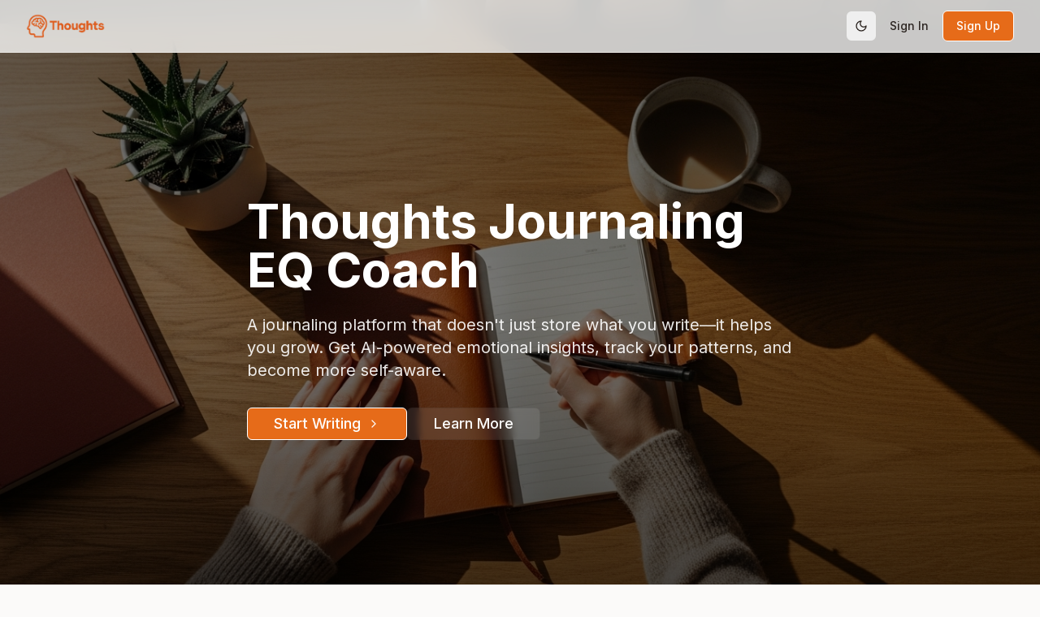

--- FILE ---
content_type: application/javascript; charset=UTF-8
request_url: https://thoughts.com/assets/index-d6_2N7l9.js
body_size: 329887
content:
const __vite__mapDeps=(i,m=__vite__mapDeps,d=(m.f||(m.f=["assets/Landing-D44prxnQ.js","assets/Footer-oX7jh37t.js","assets/trending-up-Cyh5OqMz.js","assets/circle-check-big-Qp9g3CsA.js","assets/brain-C2mIUECE.js","assets/Login-BfJT6iqa.js","assets/form-Dy4bovIv.js","assets/arrow-left-D9xASgkS.js","assets/eye-off-rnL-zjCs.js","assets/eye-DyEm5UuB.js","assets/Register-BXIh11AG.js","assets/Pricing-DfL8jAIT.js","assets/badge-D4fd6Cxn.js","assets/clock-CO7etzY0.js","assets/check-CC8beaoj.js","assets/SubscriptionSuccess-_lQoCyt3.js","assets/Subscription-Dqd4ToI7.js","assets/skeleton-4IN-uSXp.js","assets/credit-card-DclrpjwI.js","assets/format-CKHqWWuY.js","assets/en-US-wfBU2YNu.js","assets/calendar-Ca6qVgsi.js","assets/triangle-alert-DovFQ015.js","assets/Home-Dzafz0h7.js","assets/tabs-BLQwMW64.js","assets/index-BQaOm5oE.js","assets/mic-BAZx-0fJ.js","assets/flame-Dj8RH0Db.js","assets/lightbulb-Bo7XkTEh.js","assets/message-circle-Dsqi7v-R.js","assets/send-D0ScRbLt.js","assets/heart-BgujeyTD.js","assets/Compose-D9NEuB3z.js","assets/textarea-DzqFwXHA.js","assets/chevron-down-DiZzRAjw.js","assets/globe-B8s8aV0S.js","assets/EntryView-vG94O9X1.js","assets/circle-help-DHk_Yc0z.js","assets/formatDistanceToNow-3UBXKcFR.js","assets/Dashboard-C327OHeJ.js","assets/file-text-CF1lHPNo.js","assets/AllEntries--P1awxTw.js","assets/PastInsights-DQgqcYGk.js","assets/Suggestions-tIWdnGzH.js","assets/Profile-Bvvnc1Zf.js","assets/ProfileEdit-WfpEhyEt.js","assets/About-CAf8vlxD.js","assets/shield-BbfdryVh.js","assets/Privacy-D7zbKR-A.js","assets/LegalPageLayout-ByMt3cYX.js","assets/Terms-BvQLTUX6.js","assets/DMCA-B5klQU0Z.js","assets/Trust-CQrOaBce.js","assets/Contact-C8phuBPV.js","assets/Accessibility-hnz1Ccks.js"])))=>i.map(i=>d[i]);
var ld=e=>{throw TypeError(e)};var Cl=(e,t,n)=>t.has(e)||ld("Cannot "+n);var C=(e,t,n)=>(Cl(e,t,"read from private field"),n?n.call(e):t.get(e)),F=(e,t,n)=>t.has(e)?ld("Cannot add the same private member more than once"):t instanceof WeakSet?t.add(e):t.set(e,n),j=(e,t,n,r)=>(Cl(e,t,"write to private field"),r?r.call(e,n):t.set(e,n),n),U=(e,t,n)=>(Cl(e,t,"access private method"),n);var bi=(e,t,n,r)=>({set _(o){j(e,t,o,n)},get _(){return C(e,t,r)}});function qy(e,t){for(var n=0;n<t.length;n++){const r=t[n];if(typeof r!="string"&&!Array.isArray(r)){for(const o in r)if(o!=="default"&&!(o in e)){const i=Object.getOwnPropertyDescriptor(r,o);i&&Object.defineProperty(e,o,i.get?i:{enumerable:!0,get:()=>r[o]})}}}return Object.freeze(Object.defineProperty(e,Symbol.toStringTag,{value:"Module"}))}(function(){const t=document.createElement("link").relList;if(t&&t.supports&&t.supports("modulepreload"))return;for(const o of document.querySelectorAll('link[rel="modulepreload"]'))r(o);new MutationObserver(o=>{for(const i of o)if(i.type==="childList")for(const s of i.addedNodes)s.tagName==="LINK"&&s.rel==="modulepreload"&&r(s)}).observe(document,{childList:!0,subtree:!0});function n(o){const i={};return o.integrity&&(i.integrity=o.integrity),o.referrerPolicy&&(i.referrerPolicy=o.referrerPolicy),o.crossOrigin==="use-credentials"?i.credentials="include":o.crossOrigin==="anonymous"?i.credentials="omit":i.credentials="same-origin",i}function r(o){if(o.ep)return;o.ep=!0;const i=n(o);fetch(o.href,i)}})();var cP=typeof globalThis<"u"?globalThis:typeof window<"u"?window:typeof global<"u"?global:typeof self<"u"?self:{};function wp(e){return e&&e.__esModule&&Object.prototype.hasOwnProperty.call(e,"default")?e.default:e}var xp={exports:{}},Ks={},Sp={exports:{}},H={};/**
 * @license React
 * react.production.min.js
 *
 * Copyright (c) Facebook, Inc. and its affiliates.
 *
 * This source code is licensed under the MIT license found in the
 * LICENSE file in the root directory of this source tree.
 */var gi=Symbol.for("react.element"),Xy=Symbol.for("react.portal"),Zy=Symbol.for("react.fragment"),Jy=Symbol.for("react.strict_mode"),e0=Symbol.for("react.profiler"),t0=Symbol.for("react.provider"),n0=Symbol.for("react.context"),r0=Symbol.for("react.forward_ref"),o0=Symbol.for("react.suspense"),i0=Symbol.for("react.memo"),s0=Symbol.for("react.lazy"),ad=Symbol.iterator;function l0(e){return e===null||typeof e!="object"?null:(e=ad&&e[ad]||e["@@iterator"],typeof e=="function"?e:null)}var Ep={isMounted:function(){return!1},enqueueForceUpdate:function(){},enqueueReplaceState:function(){},enqueueSetState:function(){}},Cp=Object.assign,kp={};function lo(e,t,n){this.props=e,this.context=t,this.refs=kp,this.updater=n||Ep}lo.prototype.isReactComponent={};lo.prototype.setState=function(e,t){if(typeof e!="object"&&typeof e!="function"&&e!=null)throw Error("setState(...): takes an object of state variables to update or a function which returns an object of state variables.");this.updater.enqueueSetState(this,e,t,"setState")};lo.prototype.forceUpdate=function(e){this.updater.enqueueForceUpdate(this,e,"forceUpdate")};function bp(){}bp.prototype=lo.prototype;function Ou(e,t,n){this.props=e,this.context=t,this.refs=kp,this.updater=n||Ep}var Au=Ou.prototype=new bp;Au.constructor=Ou;Cp(Au,lo.prototype);Au.isPureReactComponent=!0;var ud=Array.isArray,Pp=Object.prototype.hasOwnProperty,ju={current:null},Tp={key:!0,ref:!0,__self:!0,__source:!0};function Rp(e,t,n){var r,o={},i=null,s=null;if(t!=null)for(r in t.ref!==void 0&&(s=t.ref),t.key!==void 0&&(i=""+t.key),t)Pp.call(t,r)&&!Tp.hasOwnProperty(r)&&(o[r]=t[r]);var l=arguments.length-2;if(l===1)o.children=n;else if(1<l){for(var a=Array(l),u=0;u<l;u++)a[u]=arguments[u+2];o.children=a}if(e&&e.defaultProps)for(r in l=e.defaultProps,l)o[r]===void 0&&(o[r]=l[r]);return{$$typeof:gi,type:e,key:i,ref:s,props:o,_owner:ju.current}}function a0(e,t){return{$$typeof:gi,type:e.type,key:t,ref:e.ref,props:e.props,_owner:e._owner}}function Lu(e){return typeof e=="object"&&e!==null&&e.$$typeof===gi}function u0(e){var t={"=":"=0",":":"=2"};return"$"+e.replace(/[=:]/g,function(n){return t[n]})}var cd=/\/+/g;function kl(e,t){return typeof e=="object"&&e!==null&&e.key!=null?u0(""+e.key):t.toString(36)}function Xi(e,t,n,r,o){var i=typeof e;(i==="undefined"||i==="boolean")&&(e=null);var s=!1;if(e===null)s=!0;else switch(i){case"string":case"number":s=!0;break;case"object":switch(e.$$typeof){case gi:case Xy:s=!0}}if(s)return s=e,o=o(s),e=r===""?"."+kl(s,0):r,ud(o)?(n="",e!=null&&(n=e.replace(cd,"$&/")+"/"),Xi(o,t,n,"",function(u){return u})):o!=null&&(Lu(o)&&(o=a0(o,n+(!o.key||s&&s.key===o.key?"":(""+o.key).replace(cd,"$&/")+"/")+e)),t.push(o)),1;if(s=0,r=r===""?".":r+":",ud(e))for(var l=0;l<e.length;l++){i=e[l];var a=r+kl(i,l);s+=Xi(i,t,n,a,o)}else if(a=l0(e),typeof a=="function")for(e=a.call(e),l=0;!(i=e.next()).done;)i=i.value,a=r+kl(i,l++),s+=Xi(i,t,n,a,o);else if(i==="object")throw t=String(e),Error("Objects are not valid as a React child (found: "+(t==="[object Object]"?"object with keys {"+Object.keys(e).join(", ")+"}":t)+"). If you meant to render a collection of children, use an array instead.");return s}function Pi(e,t,n){if(e==null)return e;var r=[],o=0;return Xi(e,r,"","",function(i){return t.call(n,i,o++)}),r}function c0(e){if(e._status===-1){var t=e._result;t=t(),t.then(function(n){(e._status===0||e._status===-1)&&(e._status=1,e._result=n)},function(n){(e._status===0||e._status===-1)&&(e._status=2,e._result=n)}),e._status===-1&&(e._status=0,e._result=t)}if(e._status===1)return e._result.default;throw e._result}var Le={current:null},Zi={transition:null},d0={ReactCurrentDispatcher:Le,ReactCurrentBatchConfig:Zi,ReactCurrentOwner:ju};function _p(){throw Error("act(...) is not supported in production builds of React.")}H.Children={map:Pi,forEach:function(e,t,n){Pi(e,function(){t.apply(this,arguments)},n)},count:function(e){var t=0;return Pi(e,function(){t++}),t},toArray:function(e){return Pi(e,function(t){return t})||[]},only:function(e){if(!Lu(e))throw Error("React.Children.only expected to receive a single React element child.");return e}};H.Component=lo;H.Fragment=Zy;H.Profiler=e0;H.PureComponent=Ou;H.StrictMode=Jy;H.Suspense=o0;H.__SECRET_INTERNALS_DO_NOT_USE_OR_YOU_WILL_BE_FIRED=d0;H.act=_p;H.cloneElement=function(e,t,n){if(e==null)throw Error("React.cloneElement(...): The argument must be a React element, but you passed "+e+".");var r=Cp({},e.props),o=e.key,i=e.ref,s=e._owner;if(t!=null){if(t.ref!==void 0&&(i=t.ref,s=ju.current),t.key!==void 0&&(o=""+t.key),e.type&&e.type.defaultProps)var l=e.type.defaultProps;for(a in t)Pp.call(t,a)&&!Tp.hasOwnProperty(a)&&(r[a]=t[a]===void 0&&l!==void 0?l[a]:t[a])}var a=arguments.length-2;if(a===1)r.children=n;else if(1<a){l=Array(a);for(var u=0;u<a;u++)l[u]=arguments[u+2];r.children=l}return{$$typeof:gi,type:e.type,key:o,ref:i,props:r,_owner:s}};H.createContext=function(e){return e={$$typeof:n0,_currentValue:e,_currentValue2:e,_threadCount:0,Provider:null,Consumer:null,_defaultValue:null,_globalName:null},e.Provider={$$typeof:t0,_context:e},e.Consumer=e};H.createElement=Rp;H.createFactory=function(e){var t=Rp.bind(null,e);return t.type=e,t};H.createRef=function(){return{current:null}};H.forwardRef=function(e){return{$$typeof:r0,render:e}};H.isValidElement=Lu;H.lazy=function(e){return{$$typeof:s0,_payload:{_status:-1,_result:e},_init:c0}};H.memo=function(e,t){return{$$typeof:i0,type:e,compare:t===void 0?null:t}};H.startTransition=function(e){var t=Zi.transition;Zi.transition={};try{e()}finally{Zi.transition=t}};H.unstable_act=_p;H.useCallback=function(e,t){return Le.current.useCallback(e,t)};H.useContext=function(e){return Le.current.useContext(e)};H.useDebugValue=function(){};H.useDeferredValue=function(e){return Le.current.useDeferredValue(e)};H.useEffect=function(e,t){return Le.current.useEffect(e,t)};H.useId=function(){return Le.current.useId()};H.useImperativeHandle=function(e,t,n){return Le.current.useImperativeHandle(e,t,n)};H.useInsertionEffect=function(e,t){return Le.current.useInsertionEffect(e,t)};H.useLayoutEffect=function(e,t){return Le.current.useLayoutEffect(e,t)};H.useMemo=function(e,t){return Le.current.useMemo(e,t)};H.useReducer=function(e,t,n){return Le.current.useReducer(e,t,n)};H.useRef=function(e){return Le.current.useRef(e)};H.useState=function(e){return Le.current.useState(e)};H.useSyncExternalStore=function(e,t,n){return Le.current.useSyncExternalStore(e,t,n)};H.useTransition=function(){return Le.current.useTransition()};H.version="18.3.1";Sp.exports=H;var f=Sp.exports;const nn=wp(f),Np=qy({__proto__:null,default:nn},[f]);/**
 * @license React
 * react-jsx-runtime.production.min.js
 *
 * Copyright (c) Facebook, Inc. and its affiliates.
 *
 * This source code is licensed under the MIT license found in the
 * LICENSE file in the root directory of this source tree.
 */var f0=f,p0=Symbol.for("react.element"),h0=Symbol.for("react.fragment"),m0=Object.prototype.hasOwnProperty,v0=f0.__SECRET_INTERNALS_DO_NOT_USE_OR_YOU_WILL_BE_FIRED.ReactCurrentOwner,g0={key:!0,ref:!0,__self:!0,__source:!0};function Op(e,t,n){var r,o={},i=null,s=null;n!==void 0&&(i=""+n),t.key!==void 0&&(i=""+t.key),t.ref!==void 0&&(s=t.ref);for(r in t)m0.call(t,r)&&!g0.hasOwnProperty(r)&&(o[r]=t[r]);if(e&&e.defaultProps)for(r in t=e.defaultProps,t)o[r]===void 0&&(o[r]=t[r]);return{$$typeof:p0,type:e,key:i,ref:s,props:o,_owner:v0.current}}Ks.Fragment=h0;Ks.jsx=Op;Ks.jsxs=Op;xp.exports=Ks;var v=xp.exports,Ap={exports:{}},Ze={},jp={exports:{}},Lp={};/**
 * @license React
 * scheduler.production.min.js
 *
 * Copyright (c) Facebook, Inc. and its affiliates.
 *
 * This source code is licensed under the MIT license found in the
 * LICENSE file in the root directory of this source tree.
 */(function(e){function t(R,A){var I=R.length;R.push(A);e:for(;0<I;){var V=I-1>>>1,oe=R[V];if(0<o(oe,A))R[V]=A,R[I]=oe,I=V;else break e}}function n(R){return R.length===0?null:R[0]}function r(R){if(R.length===0)return null;var A=R[0],I=R.pop();if(I!==A){R[0]=I;e:for(var V=0,oe=R.length,ut=oe>>>1;V<ut;){var et=2*(V+1)-1,go=R[et],Dt=et+1,In=R[Dt];if(0>o(go,I))Dt<oe&&0>o(In,go)?(R[V]=In,R[Dt]=I,V=Dt):(R[V]=go,R[et]=I,V=et);else if(Dt<oe&&0>o(In,I))R[V]=In,R[Dt]=I,V=Dt;else break e}}return A}function o(R,A){var I=R.sortIndex-A.sortIndex;return I!==0?I:R.id-A.id}if(typeof performance=="object"&&typeof performance.now=="function"){var i=performance;e.unstable_now=function(){return i.now()}}else{var s=Date,l=s.now();e.unstable_now=function(){return s.now()-l}}var a=[],u=[],d=1,c=null,m=3,w=!1,S=!1,g=!1,x=typeof setTimeout=="function"?setTimeout:null,h=typeof clearTimeout=="function"?clearTimeout:null,p=typeof setImmediate<"u"?setImmediate:null;typeof navigator<"u"&&navigator.scheduling!==void 0&&navigator.scheduling.isInputPending!==void 0&&navigator.scheduling.isInputPending.bind(navigator.scheduling);function y(R){for(var A=n(u);A!==null;){if(A.callback===null)r(u);else if(A.startTime<=R)r(u),A.sortIndex=A.expirationTime,t(a,A);else break;A=n(u)}}function E(R){if(g=!1,y(R),!S)if(n(a)!==null)S=!0,B(k);else{var A=n(u);A!==null&&q(E,A.startTime-R)}}function k(R,A){S=!1,g&&(g=!1,h(T),T=-1),w=!0;var I=m;try{for(y(A),c=n(a);c!==null&&(!(c.expirationTime>A)||R&&!z());){var V=c.callback;if(typeof V=="function"){c.callback=null,m=c.priorityLevel;var oe=V(c.expirationTime<=A);A=e.unstable_now(),typeof oe=="function"?c.callback=oe:c===n(a)&&r(a),y(A)}else r(a);c=n(a)}if(c!==null)var ut=!0;else{var et=n(u);et!==null&&q(E,et.startTime-A),ut=!1}return ut}finally{c=null,m=I,w=!1}}var P=!1,b=null,T=-1,N=5,O=-1;function z(){return!(e.unstable_now()-O<N)}function D(){if(b!==null){var R=e.unstable_now();O=R;var A=!0;try{A=b(!0,R)}finally{A?K():(P=!1,b=null)}}else P=!1}var K;if(typeof p=="function")K=function(){p(D)};else if(typeof MessageChannel<"u"){var M=new MessageChannel,X=M.port2;M.port1.onmessage=D,K=function(){X.postMessage(null)}}else K=function(){x(D,0)};function B(R){b=R,P||(P=!0,K())}function q(R,A){T=x(function(){R(e.unstable_now())},A)}e.unstable_IdlePriority=5,e.unstable_ImmediatePriority=1,e.unstable_LowPriority=4,e.unstable_NormalPriority=3,e.unstable_Profiling=null,e.unstable_UserBlockingPriority=2,e.unstable_cancelCallback=function(R){R.callback=null},e.unstable_continueExecution=function(){S||w||(S=!0,B(k))},e.unstable_forceFrameRate=function(R){0>R||125<R?console.error("forceFrameRate takes a positive int between 0 and 125, forcing frame rates higher than 125 fps is not supported"):N=0<R?Math.floor(1e3/R):5},e.unstable_getCurrentPriorityLevel=function(){return m},e.unstable_getFirstCallbackNode=function(){return n(a)},e.unstable_next=function(R){switch(m){case 1:case 2:case 3:var A=3;break;default:A=m}var I=m;m=A;try{return R()}finally{m=I}},e.unstable_pauseExecution=function(){},e.unstable_requestPaint=function(){},e.unstable_runWithPriority=function(R,A){switch(R){case 1:case 2:case 3:case 4:case 5:break;default:R=3}var I=m;m=R;try{return A()}finally{m=I}},e.unstable_scheduleCallback=function(R,A,I){var V=e.unstable_now();switch(typeof I=="object"&&I!==null?(I=I.delay,I=typeof I=="number"&&0<I?V+I:V):I=V,R){case 1:var oe=-1;break;case 2:oe=250;break;case 5:oe=1073741823;break;case 4:oe=1e4;break;default:oe=5e3}return oe=I+oe,R={id:d++,callback:A,priorityLevel:R,startTime:I,expirationTime:oe,sortIndex:-1},I>V?(R.sortIndex=I,t(u,R),n(a)===null&&R===n(u)&&(g?(h(T),T=-1):g=!0,q(E,I-V))):(R.sortIndex=oe,t(a,R),S||w||(S=!0,B(k))),R},e.unstable_shouldYield=z,e.unstable_wrapCallback=function(R){var A=m;return function(){var I=m;m=A;try{return R.apply(this,arguments)}finally{m=I}}}})(Lp);jp.exports=Lp;var y0=jp.exports;/**
 * @license React
 * react-dom.production.min.js
 *
 * Copyright (c) Facebook, Inc. and its affiliates.
 *
 * This source code is licensed under the MIT license found in the
 * LICENSE file in the root directory of this source tree.
 */var w0=f,qe=y0;function _(e){for(var t="https://reactjs.org/docs/error-decoder.html?invariant="+e,n=1;n<arguments.length;n++)t+="&args[]="+encodeURIComponent(arguments[n]);return"Minified React error #"+e+"; visit "+t+" for the full message or use the non-minified dev environment for full errors and additional helpful warnings."}var Mp=new Set,Ho={};function ar(e,t){qr(e,t),qr(e+"Capture",t)}function qr(e,t){for(Ho[e]=t,e=0;e<t.length;e++)Mp.add(t[e])}var Qt=!(typeof window>"u"||typeof window.document>"u"||typeof window.document.createElement>"u"),pa=Object.prototype.hasOwnProperty,x0=/^[:A-Z_a-z\u00C0-\u00D6\u00D8-\u00F6\u00F8-\u02FF\u0370-\u037D\u037F-\u1FFF\u200C-\u200D\u2070-\u218F\u2C00-\u2FEF\u3001-\uD7FF\uF900-\uFDCF\uFDF0-\uFFFD][:A-Z_a-z\u00C0-\u00D6\u00D8-\u00F6\u00F8-\u02FF\u0370-\u037D\u037F-\u1FFF\u200C-\u200D\u2070-\u218F\u2C00-\u2FEF\u3001-\uD7FF\uF900-\uFDCF\uFDF0-\uFFFD\-.0-9\u00B7\u0300-\u036F\u203F-\u2040]*$/,dd={},fd={};function S0(e){return pa.call(fd,e)?!0:pa.call(dd,e)?!1:x0.test(e)?fd[e]=!0:(dd[e]=!0,!1)}function E0(e,t,n,r){if(n!==null&&n.type===0)return!1;switch(typeof t){case"function":case"symbol":return!0;case"boolean":return r?!1:n!==null?!n.acceptsBooleans:(e=e.toLowerCase().slice(0,5),e!=="data-"&&e!=="aria-");default:return!1}}function C0(e,t,n,r){if(t===null||typeof t>"u"||E0(e,t,n,r))return!0;if(r)return!1;if(n!==null)switch(n.type){case 3:return!t;case 4:return t===!1;case 5:return isNaN(t);case 6:return isNaN(t)||1>t}return!1}function Me(e,t,n,r,o,i,s){this.acceptsBooleans=t===2||t===3||t===4,this.attributeName=r,this.attributeNamespace=o,this.mustUseProperty=n,this.propertyName=e,this.type=t,this.sanitizeURL=i,this.removeEmptyString=s}var Ce={};"children dangerouslySetInnerHTML defaultValue defaultChecked innerHTML suppressContentEditableWarning suppressHydrationWarning style".split(" ").forEach(function(e){Ce[e]=new Me(e,0,!1,e,null,!1,!1)});[["acceptCharset","accept-charset"],["className","class"],["htmlFor","for"],["httpEquiv","http-equiv"]].forEach(function(e){var t=e[0];Ce[t]=new Me(t,1,!1,e[1],null,!1,!1)});["contentEditable","draggable","spellCheck","value"].forEach(function(e){Ce[e]=new Me(e,2,!1,e.toLowerCase(),null,!1,!1)});["autoReverse","externalResourcesRequired","focusable","preserveAlpha"].forEach(function(e){Ce[e]=new Me(e,2,!1,e,null,!1,!1)});"allowFullScreen async autoFocus autoPlay controls default defer disabled disablePictureInPicture disableRemotePlayback formNoValidate hidden loop noModule noValidate open playsInline readOnly required reversed scoped seamless itemScope".split(" ").forEach(function(e){Ce[e]=new Me(e,3,!1,e.toLowerCase(),null,!1,!1)});["checked","multiple","muted","selected"].forEach(function(e){Ce[e]=new Me(e,3,!0,e,null,!1,!1)});["capture","download"].forEach(function(e){Ce[e]=new Me(e,4,!1,e,null,!1,!1)});["cols","rows","size","span"].forEach(function(e){Ce[e]=new Me(e,6,!1,e,null,!1,!1)});["rowSpan","start"].forEach(function(e){Ce[e]=new Me(e,5,!1,e.toLowerCase(),null,!1,!1)});var Mu=/[\-:]([a-z])/g;function Du(e){return e[1].toUpperCase()}"accent-height alignment-baseline arabic-form baseline-shift cap-height clip-path clip-rule color-interpolation color-interpolation-filters color-profile color-rendering dominant-baseline enable-background fill-opacity fill-rule flood-color flood-opacity font-family font-size font-size-adjust font-stretch font-style font-variant font-weight glyph-name glyph-orientation-horizontal glyph-orientation-vertical horiz-adv-x horiz-origin-x image-rendering letter-spacing lighting-color marker-end marker-mid marker-start overline-position overline-thickness paint-order panose-1 pointer-events rendering-intent shape-rendering stop-color stop-opacity strikethrough-position strikethrough-thickness stroke-dasharray stroke-dashoffset stroke-linecap stroke-linejoin stroke-miterlimit stroke-opacity stroke-width text-anchor text-decoration text-rendering underline-position underline-thickness unicode-bidi unicode-range units-per-em v-alphabetic v-hanging v-ideographic v-mathematical vector-effect vert-adv-y vert-origin-x vert-origin-y word-spacing writing-mode xmlns:xlink x-height".split(" ").forEach(function(e){var t=e.replace(Mu,Du);Ce[t]=new Me(t,1,!1,e,null,!1,!1)});"xlink:actuate xlink:arcrole xlink:role xlink:show xlink:title xlink:type".split(" ").forEach(function(e){var t=e.replace(Mu,Du);Ce[t]=new Me(t,1,!1,e,"http://www.w3.org/1999/xlink",!1,!1)});["xml:base","xml:lang","xml:space"].forEach(function(e){var t=e.replace(Mu,Du);Ce[t]=new Me(t,1,!1,e,"http://www.w3.org/XML/1998/namespace",!1,!1)});["tabIndex","crossOrigin"].forEach(function(e){Ce[e]=new Me(e,1,!1,e.toLowerCase(),null,!1,!1)});Ce.xlinkHref=new Me("xlinkHref",1,!1,"xlink:href","http://www.w3.org/1999/xlink",!0,!1);["src","href","action","formAction"].forEach(function(e){Ce[e]=new Me(e,1,!1,e.toLowerCase(),null,!0,!0)});function Iu(e,t,n,r){var o=Ce.hasOwnProperty(t)?Ce[t]:null;(o!==null?o.type!==0:r||!(2<t.length)||t[0]!=="o"&&t[0]!=="O"||t[1]!=="n"&&t[1]!=="N")&&(C0(t,n,o,r)&&(n=null),r||o===null?S0(t)&&(n===null?e.removeAttribute(t):e.setAttribute(t,""+n)):o.mustUseProperty?e[o.propertyName]=n===null?o.type===3?!1:"":n:(t=o.attributeName,r=o.attributeNamespace,n===null?e.removeAttribute(t):(o=o.type,n=o===3||o===4&&n===!0?"":""+n,r?e.setAttributeNS(r,t,n):e.setAttribute(t,n))))}var Zt=w0.__SECRET_INTERNALS_DO_NOT_USE_OR_YOU_WILL_BE_FIRED,Ti=Symbol.for("react.element"),mr=Symbol.for("react.portal"),vr=Symbol.for("react.fragment"),Fu=Symbol.for("react.strict_mode"),ha=Symbol.for("react.profiler"),Dp=Symbol.for("react.provider"),Ip=Symbol.for("react.context"),zu=Symbol.for("react.forward_ref"),ma=Symbol.for("react.suspense"),va=Symbol.for("react.suspense_list"),$u=Symbol.for("react.memo"),sn=Symbol.for("react.lazy"),Fp=Symbol.for("react.offscreen"),pd=Symbol.iterator;function wo(e){return e===null||typeof e!="object"?null:(e=pd&&e[pd]||e["@@iterator"],typeof e=="function"?e:null)}var ce=Object.assign,bl;function _o(e){if(bl===void 0)try{throw Error()}catch(n){var t=n.stack.trim().match(/\n( *(at )?)/);bl=t&&t[1]||""}return`
`+bl+e}var Pl=!1;function Tl(e,t){if(!e||Pl)return"";Pl=!0;var n=Error.prepareStackTrace;Error.prepareStackTrace=void 0;try{if(t)if(t=function(){throw Error()},Object.defineProperty(t.prototype,"props",{set:function(){throw Error()}}),typeof Reflect=="object"&&Reflect.construct){try{Reflect.construct(t,[])}catch(u){var r=u}Reflect.construct(e,[],t)}else{try{t.call()}catch(u){r=u}e.call(t.prototype)}else{try{throw Error()}catch(u){r=u}e()}}catch(u){if(u&&r&&typeof u.stack=="string"){for(var o=u.stack.split(`
`),i=r.stack.split(`
`),s=o.length-1,l=i.length-1;1<=s&&0<=l&&o[s]!==i[l];)l--;for(;1<=s&&0<=l;s--,l--)if(o[s]!==i[l]){if(s!==1||l!==1)do if(s--,l--,0>l||o[s]!==i[l]){var a=`
`+o[s].replace(" at new "," at ");return e.displayName&&a.includes("<anonymous>")&&(a=a.replace("<anonymous>",e.displayName)),a}while(1<=s&&0<=l);break}}}finally{Pl=!1,Error.prepareStackTrace=n}return(e=e?e.displayName||e.name:"")?_o(e):""}function k0(e){switch(e.tag){case 5:return _o(e.type);case 16:return _o("Lazy");case 13:return _o("Suspense");case 19:return _o("SuspenseList");case 0:case 2:case 15:return e=Tl(e.type,!1),e;case 11:return e=Tl(e.type.render,!1),e;case 1:return e=Tl(e.type,!0),e;default:return""}}function ga(e){if(e==null)return null;if(typeof e=="function")return e.displayName||e.name||null;if(typeof e=="string")return e;switch(e){case vr:return"Fragment";case mr:return"Portal";case ha:return"Profiler";case Fu:return"StrictMode";case ma:return"Suspense";case va:return"SuspenseList"}if(typeof e=="object")switch(e.$$typeof){case Ip:return(e.displayName||"Context")+".Consumer";case Dp:return(e._context.displayName||"Context")+".Provider";case zu:var t=e.render;return e=e.displayName,e||(e=t.displayName||t.name||"",e=e!==""?"ForwardRef("+e+")":"ForwardRef"),e;case $u:return t=e.displayName||null,t!==null?t:ga(e.type)||"Memo";case sn:t=e._payload,e=e._init;try{return ga(e(t))}catch{}}return null}function b0(e){var t=e.type;switch(e.tag){case 24:return"Cache";case 9:return(t.displayName||"Context")+".Consumer";case 10:return(t._context.displayName||"Context")+".Provider";case 18:return"DehydratedFragment";case 11:return e=t.render,e=e.displayName||e.name||"",t.displayName||(e!==""?"ForwardRef("+e+")":"ForwardRef");case 7:return"Fragment";case 5:return t;case 4:return"Portal";case 3:return"Root";case 6:return"Text";case 16:return ga(t);case 8:return t===Fu?"StrictMode":"Mode";case 22:return"Offscreen";case 12:return"Profiler";case 21:return"Scope";case 13:return"Suspense";case 19:return"SuspenseList";case 25:return"TracingMarker";case 1:case 0:case 17:case 2:case 14:case 15:if(typeof t=="function")return t.displayName||t.name||null;if(typeof t=="string")return t}return null}function _n(e){switch(typeof e){case"boolean":case"number":case"string":case"undefined":return e;case"object":return e;default:return""}}function zp(e){var t=e.type;return(e=e.nodeName)&&e.toLowerCase()==="input"&&(t==="checkbox"||t==="radio")}function P0(e){var t=zp(e)?"checked":"value",n=Object.getOwnPropertyDescriptor(e.constructor.prototype,t),r=""+e[t];if(!e.hasOwnProperty(t)&&typeof n<"u"&&typeof n.get=="function"&&typeof n.set=="function"){var o=n.get,i=n.set;return Object.defineProperty(e,t,{configurable:!0,get:function(){return o.call(this)},set:function(s){r=""+s,i.call(this,s)}}),Object.defineProperty(e,t,{enumerable:n.enumerable}),{getValue:function(){return r},setValue:function(s){r=""+s},stopTracking:function(){e._valueTracker=null,delete e[t]}}}}function Ri(e){e._valueTracker||(e._valueTracker=P0(e))}function $p(e){if(!e)return!1;var t=e._valueTracker;if(!t)return!0;var n=t.getValue(),r="";return e&&(r=zp(e)?e.checked?"true":"false":e.value),e=r,e!==n?(t.setValue(e),!0):!1}function vs(e){if(e=e||(typeof document<"u"?document:void 0),typeof e>"u")return null;try{return e.activeElement||e.body}catch{return e.body}}function ya(e,t){var n=t.checked;return ce({},t,{defaultChecked:void 0,defaultValue:void 0,value:void 0,checked:n??e._wrapperState.initialChecked})}function hd(e,t){var n=t.defaultValue==null?"":t.defaultValue,r=t.checked!=null?t.checked:t.defaultChecked;n=_n(t.value!=null?t.value:n),e._wrapperState={initialChecked:r,initialValue:n,controlled:t.type==="checkbox"||t.type==="radio"?t.checked!=null:t.value!=null}}function Up(e,t){t=t.checked,t!=null&&Iu(e,"checked",t,!1)}function wa(e,t){Up(e,t);var n=_n(t.value),r=t.type;if(n!=null)r==="number"?(n===0&&e.value===""||e.value!=n)&&(e.value=""+n):e.value!==""+n&&(e.value=""+n);else if(r==="submit"||r==="reset"){e.removeAttribute("value");return}t.hasOwnProperty("value")?xa(e,t.type,n):t.hasOwnProperty("defaultValue")&&xa(e,t.type,_n(t.defaultValue)),t.checked==null&&t.defaultChecked!=null&&(e.defaultChecked=!!t.defaultChecked)}function md(e,t,n){if(t.hasOwnProperty("value")||t.hasOwnProperty("defaultValue")){var r=t.type;if(!(r!=="submit"&&r!=="reset"||t.value!==void 0&&t.value!==null))return;t=""+e._wrapperState.initialValue,n||t===e.value||(e.value=t),e.defaultValue=t}n=e.name,n!==""&&(e.name=""),e.defaultChecked=!!e._wrapperState.initialChecked,n!==""&&(e.name=n)}function xa(e,t,n){(t!=="number"||vs(e.ownerDocument)!==e)&&(n==null?e.defaultValue=""+e._wrapperState.initialValue:e.defaultValue!==""+n&&(e.defaultValue=""+n))}var No=Array.isArray;function Tr(e,t,n,r){if(e=e.options,t){t={};for(var o=0;o<n.length;o++)t["$"+n[o]]=!0;for(n=0;n<e.length;n++)o=t.hasOwnProperty("$"+e[n].value),e[n].selected!==o&&(e[n].selected=o),o&&r&&(e[n].defaultSelected=!0)}else{for(n=""+_n(n),t=null,o=0;o<e.length;o++){if(e[o].value===n){e[o].selected=!0,r&&(e[o].defaultSelected=!0);return}t!==null||e[o].disabled||(t=e[o])}t!==null&&(t.selected=!0)}}function Sa(e,t){if(t.dangerouslySetInnerHTML!=null)throw Error(_(91));return ce({},t,{value:void 0,defaultValue:void 0,children:""+e._wrapperState.initialValue})}function vd(e,t){var n=t.value;if(n==null){if(n=t.children,t=t.defaultValue,n!=null){if(t!=null)throw Error(_(92));if(No(n)){if(1<n.length)throw Error(_(93));n=n[0]}t=n}t==null&&(t=""),n=t}e._wrapperState={initialValue:_n(n)}}function Vp(e,t){var n=_n(t.value),r=_n(t.defaultValue);n!=null&&(n=""+n,n!==e.value&&(e.value=n),t.defaultValue==null&&e.defaultValue!==n&&(e.defaultValue=n)),r!=null&&(e.defaultValue=""+r)}function gd(e){var t=e.textContent;t===e._wrapperState.initialValue&&t!==""&&t!==null&&(e.value=t)}function Wp(e){switch(e){case"svg":return"http://www.w3.org/2000/svg";case"math":return"http://www.w3.org/1998/Math/MathML";default:return"http://www.w3.org/1999/xhtml"}}function Ea(e,t){return e==null||e==="http://www.w3.org/1999/xhtml"?Wp(t):e==="http://www.w3.org/2000/svg"&&t==="foreignObject"?"http://www.w3.org/1999/xhtml":e}var _i,Bp=function(e){return typeof MSApp<"u"&&MSApp.execUnsafeLocalFunction?function(t,n,r,o){MSApp.execUnsafeLocalFunction(function(){return e(t,n,r,o)})}:e}(function(e,t){if(e.namespaceURI!=="http://www.w3.org/2000/svg"||"innerHTML"in e)e.innerHTML=t;else{for(_i=_i||document.createElement("div"),_i.innerHTML="<svg>"+t.valueOf().toString()+"</svg>",t=_i.firstChild;e.firstChild;)e.removeChild(e.firstChild);for(;t.firstChild;)e.appendChild(t.firstChild)}});function Qo(e,t){if(t){var n=e.firstChild;if(n&&n===e.lastChild&&n.nodeType===3){n.nodeValue=t;return}}e.textContent=t}var Lo={animationIterationCount:!0,aspectRatio:!0,borderImageOutset:!0,borderImageSlice:!0,borderImageWidth:!0,boxFlex:!0,boxFlexGroup:!0,boxOrdinalGroup:!0,columnCount:!0,columns:!0,flex:!0,flexGrow:!0,flexPositive:!0,flexShrink:!0,flexNegative:!0,flexOrder:!0,gridArea:!0,gridRow:!0,gridRowEnd:!0,gridRowSpan:!0,gridRowStart:!0,gridColumn:!0,gridColumnEnd:!0,gridColumnSpan:!0,gridColumnStart:!0,fontWeight:!0,lineClamp:!0,lineHeight:!0,opacity:!0,order:!0,orphans:!0,tabSize:!0,widows:!0,zIndex:!0,zoom:!0,fillOpacity:!0,floodOpacity:!0,stopOpacity:!0,strokeDasharray:!0,strokeDashoffset:!0,strokeMiterlimit:!0,strokeOpacity:!0,strokeWidth:!0},T0=["Webkit","ms","Moz","O"];Object.keys(Lo).forEach(function(e){T0.forEach(function(t){t=t+e.charAt(0).toUpperCase()+e.substring(1),Lo[t]=Lo[e]})});function Hp(e,t,n){return t==null||typeof t=="boolean"||t===""?"":n||typeof t!="number"||t===0||Lo.hasOwnProperty(e)&&Lo[e]?(""+t).trim():t+"px"}function Qp(e,t){e=e.style;for(var n in t)if(t.hasOwnProperty(n)){var r=n.indexOf("--")===0,o=Hp(n,t[n],r);n==="float"&&(n="cssFloat"),r?e.setProperty(n,o):e[n]=o}}var R0=ce({menuitem:!0},{area:!0,base:!0,br:!0,col:!0,embed:!0,hr:!0,img:!0,input:!0,keygen:!0,link:!0,meta:!0,param:!0,source:!0,track:!0,wbr:!0});function Ca(e,t){if(t){if(R0[e]&&(t.children!=null||t.dangerouslySetInnerHTML!=null))throw Error(_(137,e));if(t.dangerouslySetInnerHTML!=null){if(t.children!=null)throw Error(_(60));if(typeof t.dangerouslySetInnerHTML!="object"||!("__html"in t.dangerouslySetInnerHTML))throw Error(_(61))}if(t.style!=null&&typeof t.style!="object")throw Error(_(62))}}function ka(e,t){if(e.indexOf("-")===-1)return typeof t.is=="string";switch(e){case"annotation-xml":case"color-profile":case"font-face":case"font-face-src":case"font-face-uri":case"font-face-format":case"font-face-name":case"missing-glyph":return!1;default:return!0}}var ba=null;function Uu(e){return e=e.target||e.srcElement||window,e.correspondingUseElement&&(e=e.correspondingUseElement),e.nodeType===3?e.parentNode:e}var Pa=null,Rr=null,_r=null;function yd(e){if(e=xi(e)){if(typeof Pa!="function")throw Error(_(280));var t=e.stateNode;t&&(t=Zs(t),Pa(e.stateNode,e.type,t))}}function Kp(e){Rr?_r?_r.push(e):_r=[e]:Rr=e}function Gp(){if(Rr){var e=Rr,t=_r;if(_r=Rr=null,yd(e),t)for(e=0;e<t.length;e++)yd(t[e])}}function Yp(e,t){return e(t)}function qp(){}var Rl=!1;function Xp(e,t,n){if(Rl)return e(t,n);Rl=!0;try{return Yp(e,t,n)}finally{Rl=!1,(Rr!==null||_r!==null)&&(qp(),Gp())}}function Ko(e,t){var n=e.stateNode;if(n===null)return null;var r=Zs(n);if(r===null)return null;n=r[t];e:switch(t){case"onClick":case"onClickCapture":case"onDoubleClick":case"onDoubleClickCapture":case"onMouseDown":case"onMouseDownCapture":case"onMouseMove":case"onMouseMoveCapture":case"onMouseUp":case"onMouseUpCapture":case"onMouseEnter":(r=!r.disabled)||(e=e.type,r=!(e==="button"||e==="input"||e==="select"||e==="textarea")),e=!r;break e;default:e=!1}if(e)return null;if(n&&typeof n!="function")throw Error(_(231,t,typeof n));return n}var Ta=!1;if(Qt)try{var xo={};Object.defineProperty(xo,"passive",{get:function(){Ta=!0}}),window.addEventListener("test",xo,xo),window.removeEventListener("test",xo,xo)}catch{Ta=!1}function _0(e,t,n,r,o,i,s,l,a){var u=Array.prototype.slice.call(arguments,3);try{t.apply(n,u)}catch(d){this.onError(d)}}var Mo=!1,gs=null,ys=!1,Ra=null,N0={onError:function(e){Mo=!0,gs=e}};function O0(e,t,n,r,o,i,s,l,a){Mo=!1,gs=null,_0.apply(N0,arguments)}function A0(e,t,n,r,o,i,s,l,a){if(O0.apply(this,arguments),Mo){if(Mo){var u=gs;Mo=!1,gs=null}else throw Error(_(198));ys||(ys=!0,Ra=u)}}function ur(e){var t=e,n=e;if(e.alternate)for(;t.return;)t=t.return;else{e=t;do t=e,t.flags&4098&&(n=t.return),e=t.return;while(e)}return t.tag===3?n:null}function Zp(e){if(e.tag===13){var t=e.memoizedState;if(t===null&&(e=e.alternate,e!==null&&(t=e.memoizedState)),t!==null)return t.dehydrated}return null}function wd(e){if(ur(e)!==e)throw Error(_(188))}function j0(e){var t=e.alternate;if(!t){if(t=ur(e),t===null)throw Error(_(188));return t!==e?null:e}for(var n=e,r=t;;){var o=n.return;if(o===null)break;var i=o.alternate;if(i===null){if(r=o.return,r!==null){n=r;continue}break}if(o.child===i.child){for(i=o.child;i;){if(i===n)return wd(o),e;if(i===r)return wd(o),t;i=i.sibling}throw Error(_(188))}if(n.return!==r.return)n=o,r=i;else{for(var s=!1,l=o.child;l;){if(l===n){s=!0,n=o,r=i;break}if(l===r){s=!0,r=o,n=i;break}l=l.sibling}if(!s){for(l=i.child;l;){if(l===n){s=!0,n=i,r=o;break}if(l===r){s=!0,r=i,n=o;break}l=l.sibling}if(!s)throw Error(_(189))}}if(n.alternate!==r)throw Error(_(190))}if(n.tag!==3)throw Error(_(188));return n.stateNode.current===n?e:t}function Jp(e){return e=j0(e),e!==null?eh(e):null}function eh(e){if(e.tag===5||e.tag===6)return e;for(e=e.child;e!==null;){var t=eh(e);if(t!==null)return t;e=e.sibling}return null}var th=qe.unstable_scheduleCallback,xd=qe.unstable_cancelCallback,L0=qe.unstable_shouldYield,M0=qe.unstable_requestPaint,he=qe.unstable_now,D0=qe.unstable_getCurrentPriorityLevel,Vu=qe.unstable_ImmediatePriority,nh=qe.unstable_UserBlockingPriority,ws=qe.unstable_NormalPriority,I0=qe.unstable_LowPriority,rh=qe.unstable_IdlePriority,Gs=null,Ot=null;function F0(e){if(Ot&&typeof Ot.onCommitFiberRoot=="function")try{Ot.onCommitFiberRoot(Gs,e,void 0,(e.current.flags&128)===128)}catch{}}var vt=Math.clz32?Math.clz32:U0,z0=Math.log,$0=Math.LN2;function U0(e){return e>>>=0,e===0?32:31-(z0(e)/$0|0)|0}var Ni=64,Oi=4194304;function Oo(e){switch(e&-e){case 1:return 1;case 2:return 2;case 4:return 4;case 8:return 8;case 16:return 16;case 32:return 32;case 64:case 128:case 256:case 512:case 1024:case 2048:case 4096:case 8192:case 16384:case 32768:case 65536:case 131072:case 262144:case 524288:case 1048576:case 2097152:return e&4194240;case 4194304:case 8388608:case 16777216:case 33554432:case 67108864:return e&130023424;case 134217728:return 134217728;case 268435456:return 268435456;case 536870912:return 536870912;case 1073741824:return 1073741824;default:return e}}function xs(e,t){var n=e.pendingLanes;if(n===0)return 0;var r=0,o=e.suspendedLanes,i=e.pingedLanes,s=n&268435455;if(s!==0){var l=s&~o;l!==0?r=Oo(l):(i&=s,i!==0&&(r=Oo(i)))}else s=n&~o,s!==0?r=Oo(s):i!==0&&(r=Oo(i));if(r===0)return 0;if(t!==0&&t!==r&&!(t&o)&&(o=r&-r,i=t&-t,o>=i||o===16&&(i&4194240)!==0))return t;if(r&4&&(r|=n&16),t=e.entangledLanes,t!==0)for(e=e.entanglements,t&=r;0<t;)n=31-vt(t),o=1<<n,r|=e[n],t&=~o;return r}function V0(e,t){switch(e){case 1:case 2:case 4:return t+250;case 8:case 16:case 32:case 64:case 128:case 256:case 512:case 1024:case 2048:case 4096:case 8192:case 16384:case 32768:case 65536:case 131072:case 262144:case 524288:case 1048576:case 2097152:return t+5e3;case 4194304:case 8388608:case 16777216:case 33554432:case 67108864:return-1;case 134217728:case 268435456:case 536870912:case 1073741824:return-1;default:return-1}}function W0(e,t){for(var n=e.suspendedLanes,r=e.pingedLanes,o=e.expirationTimes,i=e.pendingLanes;0<i;){var s=31-vt(i),l=1<<s,a=o[s];a===-1?(!(l&n)||l&r)&&(o[s]=V0(l,t)):a<=t&&(e.expiredLanes|=l),i&=~l}}function _a(e){return e=e.pendingLanes&-1073741825,e!==0?e:e&1073741824?1073741824:0}function oh(){var e=Ni;return Ni<<=1,!(Ni&4194240)&&(Ni=64),e}function _l(e){for(var t=[],n=0;31>n;n++)t.push(e);return t}function yi(e,t,n){e.pendingLanes|=t,t!==536870912&&(e.suspendedLanes=0,e.pingedLanes=0),e=e.eventTimes,t=31-vt(t),e[t]=n}function B0(e,t){var n=e.pendingLanes&~t;e.pendingLanes=t,e.suspendedLanes=0,e.pingedLanes=0,e.expiredLanes&=t,e.mutableReadLanes&=t,e.entangledLanes&=t,t=e.entanglements;var r=e.eventTimes;for(e=e.expirationTimes;0<n;){var o=31-vt(n),i=1<<o;t[o]=0,r[o]=-1,e[o]=-1,n&=~i}}function Wu(e,t){var n=e.entangledLanes|=t;for(e=e.entanglements;n;){var r=31-vt(n),o=1<<r;o&t|e[r]&t&&(e[r]|=t),n&=~o}}var J=0;function ih(e){return e&=-e,1<e?4<e?e&268435455?16:536870912:4:1}var sh,Bu,lh,ah,uh,Na=!1,Ai=[],Sn=null,En=null,Cn=null,Go=new Map,Yo=new Map,an=[],H0="mousedown mouseup touchcancel touchend touchstart auxclick dblclick pointercancel pointerdown pointerup dragend dragstart drop compositionend compositionstart keydown keypress keyup input textInput copy cut paste click change contextmenu reset submit".split(" ");function Sd(e,t){switch(e){case"focusin":case"focusout":Sn=null;break;case"dragenter":case"dragleave":En=null;break;case"mouseover":case"mouseout":Cn=null;break;case"pointerover":case"pointerout":Go.delete(t.pointerId);break;case"gotpointercapture":case"lostpointercapture":Yo.delete(t.pointerId)}}function So(e,t,n,r,o,i){return e===null||e.nativeEvent!==i?(e={blockedOn:t,domEventName:n,eventSystemFlags:r,nativeEvent:i,targetContainers:[o]},t!==null&&(t=xi(t),t!==null&&Bu(t)),e):(e.eventSystemFlags|=r,t=e.targetContainers,o!==null&&t.indexOf(o)===-1&&t.push(o),e)}function Q0(e,t,n,r,o){switch(t){case"focusin":return Sn=So(Sn,e,t,n,r,o),!0;case"dragenter":return En=So(En,e,t,n,r,o),!0;case"mouseover":return Cn=So(Cn,e,t,n,r,o),!0;case"pointerover":var i=o.pointerId;return Go.set(i,So(Go.get(i)||null,e,t,n,r,o)),!0;case"gotpointercapture":return i=o.pointerId,Yo.set(i,So(Yo.get(i)||null,e,t,n,r,o)),!0}return!1}function ch(e){var t=Un(e.target);if(t!==null){var n=ur(t);if(n!==null){if(t=n.tag,t===13){if(t=Zp(n),t!==null){e.blockedOn=t,uh(e.priority,function(){lh(n)});return}}else if(t===3&&n.stateNode.current.memoizedState.isDehydrated){e.blockedOn=n.tag===3?n.stateNode.containerInfo:null;return}}}e.blockedOn=null}function Ji(e){if(e.blockedOn!==null)return!1;for(var t=e.targetContainers;0<t.length;){var n=Oa(e.domEventName,e.eventSystemFlags,t[0],e.nativeEvent);if(n===null){n=e.nativeEvent;var r=new n.constructor(n.type,n);ba=r,n.target.dispatchEvent(r),ba=null}else return t=xi(n),t!==null&&Bu(t),e.blockedOn=n,!1;t.shift()}return!0}function Ed(e,t,n){Ji(e)&&n.delete(t)}function K0(){Na=!1,Sn!==null&&Ji(Sn)&&(Sn=null),En!==null&&Ji(En)&&(En=null),Cn!==null&&Ji(Cn)&&(Cn=null),Go.forEach(Ed),Yo.forEach(Ed)}function Eo(e,t){e.blockedOn===t&&(e.blockedOn=null,Na||(Na=!0,qe.unstable_scheduleCallback(qe.unstable_NormalPriority,K0)))}function qo(e){function t(o){return Eo(o,e)}if(0<Ai.length){Eo(Ai[0],e);for(var n=1;n<Ai.length;n++){var r=Ai[n];r.blockedOn===e&&(r.blockedOn=null)}}for(Sn!==null&&Eo(Sn,e),En!==null&&Eo(En,e),Cn!==null&&Eo(Cn,e),Go.forEach(t),Yo.forEach(t),n=0;n<an.length;n++)r=an[n],r.blockedOn===e&&(r.blockedOn=null);for(;0<an.length&&(n=an[0],n.blockedOn===null);)ch(n),n.blockedOn===null&&an.shift()}var Nr=Zt.ReactCurrentBatchConfig,Ss=!0;function G0(e,t,n,r){var o=J,i=Nr.transition;Nr.transition=null;try{J=1,Hu(e,t,n,r)}finally{J=o,Nr.transition=i}}function Y0(e,t,n,r){var o=J,i=Nr.transition;Nr.transition=null;try{J=4,Hu(e,t,n,r)}finally{J=o,Nr.transition=i}}function Hu(e,t,n,r){if(Ss){var o=Oa(e,t,n,r);if(o===null)zl(e,t,r,Es,n),Sd(e,r);else if(Q0(o,e,t,n,r))r.stopPropagation();else if(Sd(e,r),t&4&&-1<H0.indexOf(e)){for(;o!==null;){var i=xi(o);if(i!==null&&sh(i),i=Oa(e,t,n,r),i===null&&zl(e,t,r,Es,n),i===o)break;o=i}o!==null&&r.stopPropagation()}else zl(e,t,r,null,n)}}var Es=null;function Oa(e,t,n,r){if(Es=null,e=Uu(r),e=Un(e),e!==null)if(t=ur(e),t===null)e=null;else if(n=t.tag,n===13){if(e=Zp(t),e!==null)return e;e=null}else if(n===3){if(t.stateNode.current.memoizedState.isDehydrated)return t.tag===3?t.stateNode.containerInfo:null;e=null}else t!==e&&(e=null);return Es=e,null}function dh(e){switch(e){case"cancel":case"click":case"close":case"contextmenu":case"copy":case"cut":case"auxclick":case"dblclick":case"dragend":case"dragstart":case"drop":case"focusin":case"focusout":case"input":case"invalid":case"keydown":case"keypress":case"keyup":case"mousedown":case"mouseup":case"paste":case"pause":case"play":case"pointercancel":case"pointerdown":case"pointerup":case"ratechange":case"reset":case"resize":case"seeked":case"submit":case"touchcancel":case"touchend":case"touchstart":case"volumechange":case"change":case"selectionchange":case"textInput":case"compositionstart":case"compositionend":case"compositionupdate":case"beforeblur":case"afterblur":case"beforeinput":case"blur":case"fullscreenchange":case"focus":case"hashchange":case"popstate":case"select":case"selectstart":return 1;case"drag":case"dragenter":case"dragexit":case"dragleave":case"dragover":case"mousemove":case"mouseout":case"mouseover":case"pointermove":case"pointerout":case"pointerover":case"scroll":case"toggle":case"touchmove":case"wheel":case"mouseenter":case"mouseleave":case"pointerenter":case"pointerleave":return 4;case"message":switch(D0()){case Vu:return 1;case nh:return 4;case ws:case I0:return 16;case rh:return 536870912;default:return 16}default:return 16}}var wn=null,Qu=null,es=null;function fh(){if(es)return es;var e,t=Qu,n=t.length,r,o="value"in wn?wn.value:wn.textContent,i=o.length;for(e=0;e<n&&t[e]===o[e];e++);var s=n-e;for(r=1;r<=s&&t[n-r]===o[i-r];r++);return es=o.slice(e,1<r?1-r:void 0)}function ts(e){var t=e.keyCode;return"charCode"in e?(e=e.charCode,e===0&&t===13&&(e=13)):e=t,e===10&&(e=13),32<=e||e===13?e:0}function ji(){return!0}function Cd(){return!1}function Je(e){function t(n,r,o,i,s){this._reactName=n,this._targetInst=o,this.type=r,this.nativeEvent=i,this.target=s,this.currentTarget=null;for(var l in e)e.hasOwnProperty(l)&&(n=e[l],this[l]=n?n(i):i[l]);return this.isDefaultPrevented=(i.defaultPrevented!=null?i.defaultPrevented:i.returnValue===!1)?ji:Cd,this.isPropagationStopped=Cd,this}return ce(t.prototype,{preventDefault:function(){this.defaultPrevented=!0;var n=this.nativeEvent;n&&(n.preventDefault?n.preventDefault():typeof n.returnValue!="unknown"&&(n.returnValue=!1),this.isDefaultPrevented=ji)},stopPropagation:function(){var n=this.nativeEvent;n&&(n.stopPropagation?n.stopPropagation():typeof n.cancelBubble!="unknown"&&(n.cancelBubble=!0),this.isPropagationStopped=ji)},persist:function(){},isPersistent:ji}),t}var ao={eventPhase:0,bubbles:0,cancelable:0,timeStamp:function(e){return e.timeStamp||Date.now()},defaultPrevented:0,isTrusted:0},Ku=Je(ao),wi=ce({},ao,{view:0,detail:0}),q0=Je(wi),Nl,Ol,Co,Ys=ce({},wi,{screenX:0,screenY:0,clientX:0,clientY:0,pageX:0,pageY:0,ctrlKey:0,shiftKey:0,altKey:0,metaKey:0,getModifierState:Gu,button:0,buttons:0,relatedTarget:function(e){return e.relatedTarget===void 0?e.fromElement===e.srcElement?e.toElement:e.fromElement:e.relatedTarget},movementX:function(e){return"movementX"in e?e.movementX:(e!==Co&&(Co&&e.type==="mousemove"?(Nl=e.screenX-Co.screenX,Ol=e.screenY-Co.screenY):Ol=Nl=0,Co=e),Nl)},movementY:function(e){return"movementY"in e?e.movementY:Ol}}),kd=Je(Ys),X0=ce({},Ys,{dataTransfer:0}),Z0=Je(X0),J0=ce({},wi,{relatedTarget:0}),Al=Je(J0),ew=ce({},ao,{animationName:0,elapsedTime:0,pseudoElement:0}),tw=Je(ew),nw=ce({},ao,{clipboardData:function(e){return"clipboardData"in e?e.clipboardData:window.clipboardData}}),rw=Je(nw),ow=ce({},ao,{data:0}),bd=Je(ow),iw={Esc:"Escape",Spacebar:" ",Left:"ArrowLeft",Up:"ArrowUp",Right:"ArrowRight",Down:"ArrowDown",Del:"Delete",Win:"OS",Menu:"ContextMenu",Apps:"ContextMenu",Scroll:"ScrollLock",MozPrintableKey:"Unidentified"},sw={8:"Backspace",9:"Tab",12:"Clear",13:"Enter",16:"Shift",17:"Control",18:"Alt",19:"Pause",20:"CapsLock",27:"Escape",32:" ",33:"PageUp",34:"PageDown",35:"End",36:"Home",37:"ArrowLeft",38:"ArrowUp",39:"ArrowRight",40:"ArrowDown",45:"Insert",46:"Delete",112:"F1",113:"F2",114:"F3",115:"F4",116:"F5",117:"F6",118:"F7",119:"F8",120:"F9",121:"F10",122:"F11",123:"F12",144:"NumLock",145:"ScrollLock",224:"Meta"},lw={Alt:"altKey",Control:"ctrlKey",Meta:"metaKey",Shift:"shiftKey"};function aw(e){var t=this.nativeEvent;return t.getModifierState?t.getModifierState(e):(e=lw[e])?!!t[e]:!1}function Gu(){return aw}var uw=ce({},wi,{key:function(e){if(e.key){var t=iw[e.key]||e.key;if(t!=="Unidentified")return t}return e.type==="keypress"?(e=ts(e),e===13?"Enter":String.fromCharCode(e)):e.type==="keydown"||e.type==="keyup"?sw[e.keyCode]||"Unidentified":""},code:0,location:0,ctrlKey:0,shiftKey:0,altKey:0,metaKey:0,repeat:0,locale:0,getModifierState:Gu,charCode:function(e){return e.type==="keypress"?ts(e):0},keyCode:function(e){return e.type==="keydown"||e.type==="keyup"?e.keyCode:0},which:function(e){return e.type==="keypress"?ts(e):e.type==="keydown"||e.type==="keyup"?e.keyCode:0}}),cw=Je(uw),dw=ce({},Ys,{pointerId:0,width:0,height:0,pressure:0,tangentialPressure:0,tiltX:0,tiltY:0,twist:0,pointerType:0,isPrimary:0}),Pd=Je(dw),fw=ce({},wi,{touches:0,targetTouches:0,changedTouches:0,altKey:0,metaKey:0,ctrlKey:0,shiftKey:0,getModifierState:Gu}),pw=Je(fw),hw=ce({},ao,{propertyName:0,elapsedTime:0,pseudoElement:0}),mw=Je(hw),vw=ce({},Ys,{deltaX:function(e){return"deltaX"in e?e.deltaX:"wheelDeltaX"in e?-e.wheelDeltaX:0},deltaY:function(e){return"deltaY"in e?e.deltaY:"wheelDeltaY"in e?-e.wheelDeltaY:"wheelDelta"in e?-e.wheelDelta:0},deltaZ:0,deltaMode:0}),gw=Je(vw),yw=[9,13,27,32],Yu=Qt&&"CompositionEvent"in window,Do=null;Qt&&"documentMode"in document&&(Do=document.documentMode);var ww=Qt&&"TextEvent"in window&&!Do,ph=Qt&&(!Yu||Do&&8<Do&&11>=Do),Td=" ",Rd=!1;function hh(e,t){switch(e){case"keyup":return yw.indexOf(t.keyCode)!==-1;case"keydown":return t.keyCode!==229;case"keypress":case"mousedown":case"focusout":return!0;default:return!1}}function mh(e){return e=e.detail,typeof e=="object"&&"data"in e?e.data:null}var gr=!1;function xw(e,t){switch(e){case"compositionend":return mh(t);case"keypress":return t.which!==32?null:(Rd=!0,Td);case"textInput":return e=t.data,e===Td&&Rd?null:e;default:return null}}function Sw(e,t){if(gr)return e==="compositionend"||!Yu&&hh(e,t)?(e=fh(),es=Qu=wn=null,gr=!1,e):null;switch(e){case"paste":return null;case"keypress":if(!(t.ctrlKey||t.altKey||t.metaKey)||t.ctrlKey&&t.altKey){if(t.char&&1<t.char.length)return t.char;if(t.which)return String.fromCharCode(t.which)}return null;case"compositionend":return ph&&t.locale!=="ko"?null:t.data;default:return null}}var Ew={color:!0,date:!0,datetime:!0,"datetime-local":!0,email:!0,month:!0,number:!0,password:!0,range:!0,search:!0,tel:!0,text:!0,time:!0,url:!0,week:!0};function _d(e){var t=e&&e.nodeName&&e.nodeName.toLowerCase();return t==="input"?!!Ew[e.type]:t==="textarea"}function vh(e,t,n,r){Kp(r),t=Cs(t,"onChange"),0<t.length&&(n=new Ku("onChange","change",null,n,r),e.push({event:n,listeners:t}))}var Io=null,Xo=null;function Cw(e){Th(e,0)}function qs(e){var t=xr(e);if($p(t))return e}function kw(e,t){if(e==="change")return t}var gh=!1;if(Qt){var jl;if(Qt){var Ll="oninput"in document;if(!Ll){var Nd=document.createElement("div");Nd.setAttribute("oninput","return;"),Ll=typeof Nd.oninput=="function"}jl=Ll}else jl=!1;gh=jl&&(!document.documentMode||9<document.documentMode)}function Od(){Io&&(Io.detachEvent("onpropertychange",yh),Xo=Io=null)}function yh(e){if(e.propertyName==="value"&&qs(Xo)){var t=[];vh(t,Xo,e,Uu(e)),Xp(Cw,t)}}function bw(e,t,n){e==="focusin"?(Od(),Io=t,Xo=n,Io.attachEvent("onpropertychange",yh)):e==="focusout"&&Od()}function Pw(e){if(e==="selectionchange"||e==="keyup"||e==="keydown")return qs(Xo)}function Tw(e,t){if(e==="click")return qs(t)}function Rw(e,t){if(e==="input"||e==="change")return qs(t)}function _w(e,t){return e===t&&(e!==0||1/e===1/t)||e!==e&&t!==t}var yt=typeof Object.is=="function"?Object.is:_w;function Zo(e,t){if(yt(e,t))return!0;if(typeof e!="object"||e===null||typeof t!="object"||t===null)return!1;var n=Object.keys(e),r=Object.keys(t);if(n.length!==r.length)return!1;for(r=0;r<n.length;r++){var o=n[r];if(!pa.call(t,o)||!yt(e[o],t[o]))return!1}return!0}function Ad(e){for(;e&&e.firstChild;)e=e.firstChild;return e}function jd(e,t){var n=Ad(e);e=0;for(var r;n;){if(n.nodeType===3){if(r=e+n.textContent.length,e<=t&&r>=t)return{node:n,offset:t-e};e=r}e:{for(;n;){if(n.nextSibling){n=n.nextSibling;break e}n=n.parentNode}n=void 0}n=Ad(n)}}function wh(e,t){return e&&t?e===t?!0:e&&e.nodeType===3?!1:t&&t.nodeType===3?wh(e,t.parentNode):"contains"in e?e.contains(t):e.compareDocumentPosition?!!(e.compareDocumentPosition(t)&16):!1:!1}function xh(){for(var e=window,t=vs();t instanceof e.HTMLIFrameElement;){try{var n=typeof t.contentWindow.location.href=="string"}catch{n=!1}if(n)e=t.contentWindow;else break;t=vs(e.document)}return t}function qu(e){var t=e&&e.nodeName&&e.nodeName.toLowerCase();return t&&(t==="input"&&(e.type==="text"||e.type==="search"||e.type==="tel"||e.type==="url"||e.type==="password")||t==="textarea"||e.contentEditable==="true")}function Nw(e){var t=xh(),n=e.focusedElem,r=e.selectionRange;if(t!==n&&n&&n.ownerDocument&&wh(n.ownerDocument.documentElement,n)){if(r!==null&&qu(n)){if(t=r.start,e=r.end,e===void 0&&(e=t),"selectionStart"in n)n.selectionStart=t,n.selectionEnd=Math.min(e,n.value.length);else if(e=(t=n.ownerDocument||document)&&t.defaultView||window,e.getSelection){e=e.getSelection();var o=n.textContent.length,i=Math.min(r.start,o);r=r.end===void 0?i:Math.min(r.end,o),!e.extend&&i>r&&(o=r,r=i,i=o),o=jd(n,i);var s=jd(n,r);o&&s&&(e.rangeCount!==1||e.anchorNode!==o.node||e.anchorOffset!==o.offset||e.focusNode!==s.node||e.focusOffset!==s.offset)&&(t=t.createRange(),t.setStart(o.node,o.offset),e.removeAllRanges(),i>r?(e.addRange(t),e.extend(s.node,s.offset)):(t.setEnd(s.node,s.offset),e.addRange(t)))}}for(t=[],e=n;e=e.parentNode;)e.nodeType===1&&t.push({element:e,left:e.scrollLeft,top:e.scrollTop});for(typeof n.focus=="function"&&n.focus(),n=0;n<t.length;n++)e=t[n],e.element.scrollLeft=e.left,e.element.scrollTop=e.top}}var Ow=Qt&&"documentMode"in document&&11>=document.documentMode,yr=null,Aa=null,Fo=null,ja=!1;function Ld(e,t,n){var r=n.window===n?n.document:n.nodeType===9?n:n.ownerDocument;ja||yr==null||yr!==vs(r)||(r=yr,"selectionStart"in r&&qu(r)?r={start:r.selectionStart,end:r.selectionEnd}:(r=(r.ownerDocument&&r.ownerDocument.defaultView||window).getSelection(),r={anchorNode:r.anchorNode,anchorOffset:r.anchorOffset,focusNode:r.focusNode,focusOffset:r.focusOffset}),Fo&&Zo(Fo,r)||(Fo=r,r=Cs(Aa,"onSelect"),0<r.length&&(t=new Ku("onSelect","select",null,t,n),e.push({event:t,listeners:r}),t.target=yr)))}function Li(e,t){var n={};return n[e.toLowerCase()]=t.toLowerCase(),n["Webkit"+e]="webkit"+t,n["Moz"+e]="moz"+t,n}var wr={animationend:Li("Animation","AnimationEnd"),animationiteration:Li("Animation","AnimationIteration"),animationstart:Li("Animation","AnimationStart"),transitionend:Li("Transition","TransitionEnd")},Ml={},Sh={};Qt&&(Sh=document.createElement("div").style,"AnimationEvent"in window||(delete wr.animationend.animation,delete wr.animationiteration.animation,delete wr.animationstart.animation),"TransitionEvent"in window||delete wr.transitionend.transition);function Xs(e){if(Ml[e])return Ml[e];if(!wr[e])return e;var t=wr[e],n;for(n in t)if(t.hasOwnProperty(n)&&n in Sh)return Ml[e]=t[n];return e}var Eh=Xs("animationend"),Ch=Xs("animationiteration"),kh=Xs("animationstart"),bh=Xs("transitionend"),Ph=new Map,Md="abort auxClick cancel canPlay canPlayThrough click close contextMenu copy cut drag dragEnd dragEnter dragExit dragLeave dragOver dragStart drop durationChange emptied encrypted ended error gotPointerCapture input invalid keyDown keyPress keyUp load loadedData loadedMetadata loadStart lostPointerCapture mouseDown mouseMove mouseOut mouseOver mouseUp paste pause play playing pointerCancel pointerDown pointerMove pointerOut pointerOver pointerUp progress rateChange reset resize seeked seeking stalled submit suspend timeUpdate touchCancel touchEnd touchStart volumeChange scroll toggle touchMove waiting wheel".split(" ");function Ln(e,t){Ph.set(e,t),ar(t,[e])}for(var Dl=0;Dl<Md.length;Dl++){var Il=Md[Dl],Aw=Il.toLowerCase(),jw=Il[0].toUpperCase()+Il.slice(1);Ln(Aw,"on"+jw)}Ln(Eh,"onAnimationEnd");Ln(Ch,"onAnimationIteration");Ln(kh,"onAnimationStart");Ln("dblclick","onDoubleClick");Ln("focusin","onFocus");Ln("focusout","onBlur");Ln(bh,"onTransitionEnd");qr("onMouseEnter",["mouseout","mouseover"]);qr("onMouseLeave",["mouseout","mouseover"]);qr("onPointerEnter",["pointerout","pointerover"]);qr("onPointerLeave",["pointerout","pointerover"]);ar("onChange","change click focusin focusout input keydown keyup selectionchange".split(" "));ar("onSelect","focusout contextmenu dragend focusin keydown keyup mousedown mouseup selectionchange".split(" "));ar("onBeforeInput",["compositionend","keypress","textInput","paste"]);ar("onCompositionEnd","compositionend focusout keydown keypress keyup mousedown".split(" "));ar("onCompositionStart","compositionstart focusout keydown keypress keyup mousedown".split(" "));ar("onCompositionUpdate","compositionupdate focusout keydown keypress keyup mousedown".split(" "));var Ao="abort canplay canplaythrough durationchange emptied encrypted ended error loadeddata loadedmetadata loadstart pause play playing progress ratechange resize seeked seeking stalled suspend timeupdate volumechange waiting".split(" "),Lw=new Set("cancel close invalid load scroll toggle".split(" ").concat(Ao));function Dd(e,t,n){var r=e.type||"unknown-event";e.currentTarget=n,A0(r,t,void 0,e),e.currentTarget=null}function Th(e,t){t=(t&4)!==0;for(var n=0;n<e.length;n++){var r=e[n],o=r.event;r=r.listeners;e:{var i=void 0;if(t)for(var s=r.length-1;0<=s;s--){var l=r[s],a=l.instance,u=l.currentTarget;if(l=l.listener,a!==i&&o.isPropagationStopped())break e;Dd(o,l,u),i=a}else for(s=0;s<r.length;s++){if(l=r[s],a=l.instance,u=l.currentTarget,l=l.listener,a!==i&&o.isPropagationStopped())break e;Dd(o,l,u),i=a}}}if(ys)throw e=Ra,ys=!1,Ra=null,e}function ne(e,t){var n=t[Fa];n===void 0&&(n=t[Fa]=new Set);var r=e+"__bubble";n.has(r)||(Rh(t,e,2,!1),n.add(r))}function Fl(e,t,n){var r=0;t&&(r|=4),Rh(n,e,r,t)}var Mi="_reactListening"+Math.random().toString(36).slice(2);function Jo(e){if(!e[Mi]){e[Mi]=!0,Mp.forEach(function(n){n!=="selectionchange"&&(Lw.has(n)||Fl(n,!1,e),Fl(n,!0,e))});var t=e.nodeType===9?e:e.ownerDocument;t===null||t[Mi]||(t[Mi]=!0,Fl("selectionchange",!1,t))}}function Rh(e,t,n,r){switch(dh(t)){case 1:var o=G0;break;case 4:o=Y0;break;default:o=Hu}n=o.bind(null,t,n,e),o=void 0,!Ta||t!=="touchstart"&&t!=="touchmove"&&t!=="wheel"||(o=!0),r?o!==void 0?e.addEventListener(t,n,{capture:!0,passive:o}):e.addEventListener(t,n,!0):o!==void 0?e.addEventListener(t,n,{passive:o}):e.addEventListener(t,n,!1)}function zl(e,t,n,r,o){var i=r;if(!(t&1)&&!(t&2)&&r!==null)e:for(;;){if(r===null)return;var s=r.tag;if(s===3||s===4){var l=r.stateNode.containerInfo;if(l===o||l.nodeType===8&&l.parentNode===o)break;if(s===4)for(s=r.return;s!==null;){var a=s.tag;if((a===3||a===4)&&(a=s.stateNode.containerInfo,a===o||a.nodeType===8&&a.parentNode===o))return;s=s.return}for(;l!==null;){if(s=Un(l),s===null)return;if(a=s.tag,a===5||a===6){r=i=s;continue e}l=l.parentNode}}r=r.return}Xp(function(){var u=i,d=Uu(n),c=[];e:{var m=Ph.get(e);if(m!==void 0){var w=Ku,S=e;switch(e){case"keypress":if(ts(n)===0)break e;case"keydown":case"keyup":w=cw;break;case"focusin":S="focus",w=Al;break;case"focusout":S="blur",w=Al;break;case"beforeblur":case"afterblur":w=Al;break;case"click":if(n.button===2)break e;case"auxclick":case"dblclick":case"mousedown":case"mousemove":case"mouseup":case"mouseout":case"mouseover":case"contextmenu":w=kd;break;case"drag":case"dragend":case"dragenter":case"dragexit":case"dragleave":case"dragover":case"dragstart":case"drop":w=Z0;break;case"touchcancel":case"touchend":case"touchmove":case"touchstart":w=pw;break;case Eh:case Ch:case kh:w=tw;break;case bh:w=mw;break;case"scroll":w=q0;break;case"wheel":w=gw;break;case"copy":case"cut":case"paste":w=rw;break;case"gotpointercapture":case"lostpointercapture":case"pointercancel":case"pointerdown":case"pointermove":case"pointerout":case"pointerover":case"pointerup":w=Pd}var g=(t&4)!==0,x=!g&&e==="scroll",h=g?m!==null?m+"Capture":null:m;g=[];for(var p=u,y;p!==null;){y=p;var E=y.stateNode;if(y.tag===5&&E!==null&&(y=E,h!==null&&(E=Ko(p,h),E!=null&&g.push(ei(p,E,y)))),x)break;p=p.return}0<g.length&&(m=new w(m,S,null,n,d),c.push({event:m,listeners:g}))}}if(!(t&7)){e:{if(m=e==="mouseover"||e==="pointerover",w=e==="mouseout"||e==="pointerout",m&&n!==ba&&(S=n.relatedTarget||n.fromElement)&&(Un(S)||S[Kt]))break e;if((w||m)&&(m=d.window===d?d:(m=d.ownerDocument)?m.defaultView||m.parentWindow:window,w?(S=n.relatedTarget||n.toElement,w=u,S=S?Un(S):null,S!==null&&(x=ur(S),S!==x||S.tag!==5&&S.tag!==6)&&(S=null)):(w=null,S=u),w!==S)){if(g=kd,E="onMouseLeave",h="onMouseEnter",p="mouse",(e==="pointerout"||e==="pointerover")&&(g=Pd,E="onPointerLeave",h="onPointerEnter",p="pointer"),x=w==null?m:xr(w),y=S==null?m:xr(S),m=new g(E,p+"leave",w,n,d),m.target=x,m.relatedTarget=y,E=null,Un(d)===u&&(g=new g(h,p+"enter",S,n,d),g.target=y,g.relatedTarget=x,E=g),x=E,w&&S)t:{for(g=w,h=S,p=0,y=g;y;y=dr(y))p++;for(y=0,E=h;E;E=dr(E))y++;for(;0<p-y;)g=dr(g),p--;for(;0<y-p;)h=dr(h),y--;for(;p--;){if(g===h||h!==null&&g===h.alternate)break t;g=dr(g),h=dr(h)}g=null}else g=null;w!==null&&Id(c,m,w,g,!1),S!==null&&x!==null&&Id(c,x,S,g,!0)}}e:{if(m=u?xr(u):window,w=m.nodeName&&m.nodeName.toLowerCase(),w==="select"||w==="input"&&m.type==="file")var k=kw;else if(_d(m))if(gh)k=Rw;else{k=Pw;var P=bw}else(w=m.nodeName)&&w.toLowerCase()==="input"&&(m.type==="checkbox"||m.type==="radio")&&(k=Tw);if(k&&(k=k(e,u))){vh(c,k,n,d);break e}P&&P(e,m,u),e==="focusout"&&(P=m._wrapperState)&&P.controlled&&m.type==="number"&&xa(m,"number",m.value)}switch(P=u?xr(u):window,e){case"focusin":(_d(P)||P.contentEditable==="true")&&(yr=P,Aa=u,Fo=null);break;case"focusout":Fo=Aa=yr=null;break;case"mousedown":ja=!0;break;case"contextmenu":case"mouseup":case"dragend":ja=!1,Ld(c,n,d);break;case"selectionchange":if(Ow)break;case"keydown":case"keyup":Ld(c,n,d)}var b;if(Yu)e:{switch(e){case"compositionstart":var T="onCompositionStart";break e;case"compositionend":T="onCompositionEnd";break e;case"compositionupdate":T="onCompositionUpdate";break e}T=void 0}else gr?hh(e,n)&&(T="onCompositionEnd"):e==="keydown"&&n.keyCode===229&&(T="onCompositionStart");T&&(ph&&n.locale!=="ko"&&(gr||T!=="onCompositionStart"?T==="onCompositionEnd"&&gr&&(b=fh()):(wn=d,Qu="value"in wn?wn.value:wn.textContent,gr=!0)),P=Cs(u,T),0<P.length&&(T=new bd(T,e,null,n,d),c.push({event:T,listeners:P}),b?T.data=b:(b=mh(n),b!==null&&(T.data=b)))),(b=ww?xw(e,n):Sw(e,n))&&(u=Cs(u,"onBeforeInput"),0<u.length&&(d=new bd("onBeforeInput","beforeinput",null,n,d),c.push({event:d,listeners:u}),d.data=b))}Th(c,t)})}function ei(e,t,n){return{instance:e,listener:t,currentTarget:n}}function Cs(e,t){for(var n=t+"Capture",r=[];e!==null;){var o=e,i=o.stateNode;o.tag===5&&i!==null&&(o=i,i=Ko(e,n),i!=null&&r.unshift(ei(e,i,o)),i=Ko(e,t),i!=null&&r.push(ei(e,i,o))),e=e.return}return r}function dr(e){if(e===null)return null;do e=e.return;while(e&&e.tag!==5);return e||null}function Id(e,t,n,r,o){for(var i=t._reactName,s=[];n!==null&&n!==r;){var l=n,a=l.alternate,u=l.stateNode;if(a!==null&&a===r)break;l.tag===5&&u!==null&&(l=u,o?(a=Ko(n,i),a!=null&&s.unshift(ei(n,a,l))):o||(a=Ko(n,i),a!=null&&s.push(ei(n,a,l)))),n=n.return}s.length!==0&&e.push({event:t,listeners:s})}var Mw=/\r\n?/g,Dw=/\u0000|\uFFFD/g;function Fd(e){return(typeof e=="string"?e:""+e).replace(Mw,`
`).replace(Dw,"")}function Di(e,t,n){if(t=Fd(t),Fd(e)!==t&&n)throw Error(_(425))}function ks(){}var La=null,Ma=null;function Da(e,t){return e==="textarea"||e==="noscript"||typeof t.children=="string"||typeof t.children=="number"||typeof t.dangerouslySetInnerHTML=="object"&&t.dangerouslySetInnerHTML!==null&&t.dangerouslySetInnerHTML.__html!=null}var Ia=typeof setTimeout=="function"?setTimeout:void 0,Iw=typeof clearTimeout=="function"?clearTimeout:void 0,zd=typeof Promise=="function"?Promise:void 0,Fw=typeof queueMicrotask=="function"?queueMicrotask:typeof zd<"u"?function(e){return zd.resolve(null).then(e).catch(zw)}:Ia;function zw(e){setTimeout(function(){throw e})}function $l(e,t){var n=t,r=0;do{var o=n.nextSibling;if(e.removeChild(n),o&&o.nodeType===8)if(n=o.data,n==="/$"){if(r===0){e.removeChild(o),qo(t);return}r--}else n!=="$"&&n!=="$?"&&n!=="$!"||r++;n=o}while(n);qo(t)}function kn(e){for(;e!=null;e=e.nextSibling){var t=e.nodeType;if(t===1||t===3)break;if(t===8){if(t=e.data,t==="$"||t==="$!"||t==="$?")break;if(t==="/$")return null}}return e}function $d(e){e=e.previousSibling;for(var t=0;e;){if(e.nodeType===8){var n=e.data;if(n==="$"||n==="$!"||n==="$?"){if(t===0)return e;t--}else n==="/$"&&t++}e=e.previousSibling}return null}var uo=Math.random().toString(36).slice(2),_t="__reactFiber$"+uo,ti="__reactProps$"+uo,Kt="__reactContainer$"+uo,Fa="__reactEvents$"+uo,$w="__reactListeners$"+uo,Uw="__reactHandles$"+uo;function Un(e){var t=e[_t];if(t)return t;for(var n=e.parentNode;n;){if(t=n[Kt]||n[_t]){if(n=t.alternate,t.child!==null||n!==null&&n.child!==null)for(e=$d(e);e!==null;){if(n=e[_t])return n;e=$d(e)}return t}e=n,n=e.parentNode}return null}function xi(e){return e=e[_t]||e[Kt],!e||e.tag!==5&&e.tag!==6&&e.tag!==13&&e.tag!==3?null:e}function xr(e){if(e.tag===5||e.tag===6)return e.stateNode;throw Error(_(33))}function Zs(e){return e[ti]||null}var za=[],Sr=-1;function Mn(e){return{current:e}}function re(e){0>Sr||(e.current=za[Sr],za[Sr]=null,Sr--)}function ee(e,t){Sr++,za[Sr]=e.current,e.current=t}var Nn={},Re=Mn(Nn),Ue=Mn(!1),Jn=Nn;function Xr(e,t){var n=e.type.contextTypes;if(!n)return Nn;var r=e.stateNode;if(r&&r.__reactInternalMemoizedUnmaskedChildContext===t)return r.__reactInternalMemoizedMaskedChildContext;var o={},i;for(i in n)o[i]=t[i];return r&&(e=e.stateNode,e.__reactInternalMemoizedUnmaskedChildContext=t,e.__reactInternalMemoizedMaskedChildContext=o),o}function Ve(e){return e=e.childContextTypes,e!=null}function bs(){re(Ue),re(Re)}function Ud(e,t,n){if(Re.current!==Nn)throw Error(_(168));ee(Re,t),ee(Ue,n)}function _h(e,t,n){var r=e.stateNode;if(t=t.childContextTypes,typeof r.getChildContext!="function")return n;r=r.getChildContext();for(var o in r)if(!(o in t))throw Error(_(108,b0(e)||"Unknown",o));return ce({},n,r)}function Ps(e){return e=(e=e.stateNode)&&e.__reactInternalMemoizedMergedChildContext||Nn,Jn=Re.current,ee(Re,e),ee(Ue,Ue.current),!0}function Vd(e,t,n){var r=e.stateNode;if(!r)throw Error(_(169));n?(e=_h(e,t,Jn),r.__reactInternalMemoizedMergedChildContext=e,re(Ue),re(Re),ee(Re,e)):re(Ue),ee(Ue,n)}var $t=null,Js=!1,Ul=!1;function Nh(e){$t===null?$t=[e]:$t.push(e)}function Vw(e){Js=!0,Nh(e)}function Dn(){if(!Ul&&$t!==null){Ul=!0;var e=0,t=J;try{var n=$t;for(J=1;e<n.length;e++){var r=n[e];do r=r(!0);while(r!==null)}$t=null,Js=!1}catch(o){throw $t!==null&&($t=$t.slice(e+1)),th(Vu,Dn),o}finally{J=t,Ul=!1}}return null}var Er=[],Cr=0,Ts=null,Rs=0,rt=[],ot=0,er=null,Vt=1,Wt="";function zn(e,t){Er[Cr++]=Rs,Er[Cr++]=Ts,Ts=e,Rs=t}function Oh(e,t,n){rt[ot++]=Vt,rt[ot++]=Wt,rt[ot++]=er,er=e;var r=Vt;e=Wt;var o=32-vt(r)-1;r&=~(1<<o),n+=1;var i=32-vt(t)+o;if(30<i){var s=o-o%5;i=(r&(1<<s)-1).toString(32),r>>=s,o-=s,Vt=1<<32-vt(t)+o|n<<o|r,Wt=i+e}else Vt=1<<i|n<<o|r,Wt=e}function Xu(e){e.return!==null&&(zn(e,1),Oh(e,1,0))}function Zu(e){for(;e===Ts;)Ts=Er[--Cr],Er[Cr]=null,Rs=Er[--Cr],Er[Cr]=null;for(;e===er;)er=rt[--ot],rt[ot]=null,Wt=rt[--ot],rt[ot]=null,Vt=rt[--ot],rt[ot]=null}var Ge=null,Ke=null,ie=!1,ht=null;function Ah(e,t){var n=it(5,null,null,0);n.elementType="DELETED",n.stateNode=t,n.return=e,t=e.deletions,t===null?(e.deletions=[n],e.flags|=16):t.push(n)}function Wd(e,t){switch(e.tag){case 5:var n=e.type;return t=t.nodeType!==1||n.toLowerCase()!==t.nodeName.toLowerCase()?null:t,t!==null?(e.stateNode=t,Ge=e,Ke=kn(t.firstChild),!0):!1;case 6:return t=e.pendingProps===""||t.nodeType!==3?null:t,t!==null?(e.stateNode=t,Ge=e,Ke=null,!0):!1;case 13:return t=t.nodeType!==8?null:t,t!==null?(n=er!==null?{id:Vt,overflow:Wt}:null,e.memoizedState={dehydrated:t,treeContext:n,retryLane:1073741824},n=it(18,null,null,0),n.stateNode=t,n.return=e,e.child=n,Ge=e,Ke=null,!0):!1;default:return!1}}function $a(e){return(e.mode&1)!==0&&(e.flags&128)===0}function Ua(e){if(ie){var t=Ke;if(t){var n=t;if(!Wd(e,t)){if($a(e))throw Error(_(418));t=kn(n.nextSibling);var r=Ge;t&&Wd(e,t)?Ah(r,n):(e.flags=e.flags&-4097|2,ie=!1,Ge=e)}}else{if($a(e))throw Error(_(418));e.flags=e.flags&-4097|2,ie=!1,Ge=e}}}function Bd(e){for(e=e.return;e!==null&&e.tag!==5&&e.tag!==3&&e.tag!==13;)e=e.return;Ge=e}function Ii(e){if(e!==Ge)return!1;if(!ie)return Bd(e),ie=!0,!1;var t;if((t=e.tag!==3)&&!(t=e.tag!==5)&&(t=e.type,t=t!=="head"&&t!=="body"&&!Da(e.type,e.memoizedProps)),t&&(t=Ke)){if($a(e))throw jh(),Error(_(418));for(;t;)Ah(e,t),t=kn(t.nextSibling)}if(Bd(e),e.tag===13){if(e=e.memoizedState,e=e!==null?e.dehydrated:null,!e)throw Error(_(317));e:{for(e=e.nextSibling,t=0;e;){if(e.nodeType===8){var n=e.data;if(n==="/$"){if(t===0){Ke=kn(e.nextSibling);break e}t--}else n!=="$"&&n!=="$!"&&n!=="$?"||t++}e=e.nextSibling}Ke=null}}else Ke=Ge?kn(e.stateNode.nextSibling):null;return!0}function jh(){for(var e=Ke;e;)e=kn(e.nextSibling)}function Zr(){Ke=Ge=null,ie=!1}function Ju(e){ht===null?ht=[e]:ht.push(e)}var Ww=Zt.ReactCurrentBatchConfig;function ko(e,t,n){if(e=n.ref,e!==null&&typeof e!="function"&&typeof e!="object"){if(n._owner){if(n=n._owner,n){if(n.tag!==1)throw Error(_(309));var r=n.stateNode}if(!r)throw Error(_(147,e));var o=r,i=""+e;return t!==null&&t.ref!==null&&typeof t.ref=="function"&&t.ref._stringRef===i?t.ref:(t=function(s){var l=o.refs;s===null?delete l[i]:l[i]=s},t._stringRef=i,t)}if(typeof e!="string")throw Error(_(284));if(!n._owner)throw Error(_(290,e))}return e}function Fi(e,t){throw e=Object.prototype.toString.call(t),Error(_(31,e==="[object Object]"?"object with keys {"+Object.keys(t).join(", ")+"}":e))}function Hd(e){var t=e._init;return t(e._payload)}function Lh(e){function t(h,p){if(e){var y=h.deletions;y===null?(h.deletions=[p],h.flags|=16):y.push(p)}}function n(h,p){if(!e)return null;for(;p!==null;)t(h,p),p=p.sibling;return null}function r(h,p){for(h=new Map;p!==null;)p.key!==null?h.set(p.key,p):h.set(p.index,p),p=p.sibling;return h}function o(h,p){return h=Rn(h,p),h.index=0,h.sibling=null,h}function i(h,p,y){return h.index=y,e?(y=h.alternate,y!==null?(y=y.index,y<p?(h.flags|=2,p):y):(h.flags|=2,p)):(h.flags|=1048576,p)}function s(h){return e&&h.alternate===null&&(h.flags|=2),h}function l(h,p,y,E){return p===null||p.tag!==6?(p=Gl(y,h.mode,E),p.return=h,p):(p=o(p,y),p.return=h,p)}function a(h,p,y,E){var k=y.type;return k===vr?d(h,p,y.props.children,E,y.key):p!==null&&(p.elementType===k||typeof k=="object"&&k!==null&&k.$$typeof===sn&&Hd(k)===p.type)?(E=o(p,y.props),E.ref=ko(h,p,y),E.return=h,E):(E=as(y.type,y.key,y.props,null,h.mode,E),E.ref=ko(h,p,y),E.return=h,E)}function u(h,p,y,E){return p===null||p.tag!==4||p.stateNode.containerInfo!==y.containerInfo||p.stateNode.implementation!==y.implementation?(p=Yl(y,h.mode,E),p.return=h,p):(p=o(p,y.children||[]),p.return=h,p)}function d(h,p,y,E,k){return p===null||p.tag!==7?(p=Zn(y,h.mode,E,k),p.return=h,p):(p=o(p,y),p.return=h,p)}function c(h,p,y){if(typeof p=="string"&&p!==""||typeof p=="number")return p=Gl(""+p,h.mode,y),p.return=h,p;if(typeof p=="object"&&p!==null){switch(p.$$typeof){case Ti:return y=as(p.type,p.key,p.props,null,h.mode,y),y.ref=ko(h,null,p),y.return=h,y;case mr:return p=Yl(p,h.mode,y),p.return=h,p;case sn:var E=p._init;return c(h,E(p._payload),y)}if(No(p)||wo(p))return p=Zn(p,h.mode,y,null),p.return=h,p;Fi(h,p)}return null}function m(h,p,y,E){var k=p!==null?p.key:null;if(typeof y=="string"&&y!==""||typeof y=="number")return k!==null?null:l(h,p,""+y,E);if(typeof y=="object"&&y!==null){switch(y.$$typeof){case Ti:return y.key===k?a(h,p,y,E):null;case mr:return y.key===k?u(h,p,y,E):null;case sn:return k=y._init,m(h,p,k(y._payload),E)}if(No(y)||wo(y))return k!==null?null:d(h,p,y,E,null);Fi(h,y)}return null}function w(h,p,y,E,k){if(typeof E=="string"&&E!==""||typeof E=="number")return h=h.get(y)||null,l(p,h,""+E,k);if(typeof E=="object"&&E!==null){switch(E.$$typeof){case Ti:return h=h.get(E.key===null?y:E.key)||null,a(p,h,E,k);case mr:return h=h.get(E.key===null?y:E.key)||null,u(p,h,E,k);case sn:var P=E._init;return w(h,p,y,P(E._payload),k)}if(No(E)||wo(E))return h=h.get(y)||null,d(p,h,E,k,null);Fi(p,E)}return null}function S(h,p,y,E){for(var k=null,P=null,b=p,T=p=0,N=null;b!==null&&T<y.length;T++){b.index>T?(N=b,b=null):N=b.sibling;var O=m(h,b,y[T],E);if(O===null){b===null&&(b=N);break}e&&b&&O.alternate===null&&t(h,b),p=i(O,p,T),P===null?k=O:P.sibling=O,P=O,b=N}if(T===y.length)return n(h,b),ie&&zn(h,T),k;if(b===null){for(;T<y.length;T++)b=c(h,y[T],E),b!==null&&(p=i(b,p,T),P===null?k=b:P.sibling=b,P=b);return ie&&zn(h,T),k}for(b=r(h,b);T<y.length;T++)N=w(b,h,T,y[T],E),N!==null&&(e&&N.alternate!==null&&b.delete(N.key===null?T:N.key),p=i(N,p,T),P===null?k=N:P.sibling=N,P=N);return e&&b.forEach(function(z){return t(h,z)}),ie&&zn(h,T),k}function g(h,p,y,E){var k=wo(y);if(typeof k!="function")throw Error(_(150));if(y=k.call(y),y==null)throw Error(_(151));for(var P=k=null,b=p,T=p=0,N=null,O=y.next();b!==null&&!O.done;T++,O=y.next()){b.index>T?(N=b,b=null):N=b.sibling;var z=m(h,b,O.value,E);if(z===null){b===null&&(b=N);break}e&&b&&z.alternate===null&&t(h,b),p=i(z,p,T),P===null?k=z:P.sibling=z,P=z,b=N}if(O.done)return n(h,b),ie&&zn(h,T),k;if(b===null){for(;!O.done;T++,O=y.next())O=c(h,O.value,E),O!==null&&(p=i(O,p,T),P===null?k=O:P.sibling=O,P=O);return ie&&zn(h,T),k}for(b=r(h,b);!O.done;T++,O=y.next())O=w(b,h,T,O.value,E),O!==null&&(e&&O.alternate!==null&&b.delete(O.key===null?T:O.key),p=i(O,p,T),P===null?k=O:P.sibling=O,P=O);return e&&b.forEach(function(D){return t(h,D)}),ie&&zn(h,T),k}function x(h,p,y,E){if(typeof y=="object"&&y!==null&&y.type===vr&&y.key===null&&(y=y.props.children),typeof y=="object"&&y!==null){switch(y.$$typeof){case Ti:e:{for(var k=y.key,P=p;P!==null;){if(P.key===k){if(k=y.type,k===vr){if(P.tag===7){n(h,P.sibling),p=o(P,y.props.children),p.return=h,h=p;break e}}else if(P.elementType===k||typeof k=="object"&&k!==null&&k.$$typeof===sn&&Hd(k)===P.type){n(h,P.sibling),p=o(P,y.props),p.ref=ko(h,P,y),p.return=h,h=p;break e}n(h,P);break}else t(h,P);P=P.sibling}y.type===vr?(p=Zn(y.props.children,h.mode,E,y.key),p.return=h,h=p):(E=as(y.type,y.key,y.props,null,h.mode,E),E.ref=ko(h,p,y),E.return=h,h=E)}return s(h);case mr:e:{for(P=y.key;p!==null;){if(p.key===P)if(p.tag===4&&p.stateNode.containerInfo===y.containerInfo&&p.stateNode.implementation===y.implementation){n(h,p.sibling),p=o(p,y.children||[]),p.return=h,h=p;break e}else{n(h,p);break}else t(h,p);p=p.sibling}p=Yl(y,h.mode,E),p.return=h,h=p}return s(h);case sn:return P=y._init,x(h,p,P(y._payload),E)}if(No(y))return S(h,p,y,E);if(wo(y))return g(h,p,y,E);Fi(h,y)}return typeof y=="string"&&y!==""||typeof y=="number"?(y=""+y,p!==null&&p.tag===6?(n(h,p.sibling),p=o(p,y),p.return=h,h=p):(n(h,p),p=Gl(y,h.mode,E),p.return=h,h=p),s(h)):n(h,p)}return x}var Jr=Lh(!0),Mh=Lh(!1),_s=Mn(null),Ns=null,kr=null,ec=null;function tc(){ec=kr=Ns=null}function nc(e){var t=_s.current;re(_s),e._currentValue=t}function Va(e,t,n){for(;e!==null;){var r=e.alternate;if((e.childLanes&t)!==t?(e.childLanes|=t,r!==null&&(r.childLanes|=t)):r!==null&&(r.childLanes&t)!==t&&(r.childLanes|=t),e===n)break;e=e.return}}function Or(e,t){Ns=e,ec=kr=null,e=e.dependencies,e!==null&&e.firstContext!==null&&(e.lanes&t&&($e=!0),e.firstContext=null)}function lt(e){var t=e._currentValue;if(ec!==e)if(e={context:e,memoizedValue:t,next:null},kr===null){if(Ns===null)throw Error(_(308));kr=e,Ns.dependencies={lanes:0,firstContext:e}}else kr=kr.next=e;return t}var Vn=null;function rc(e){Vn===null?Vn=[e]:Vn.push(e)}function Dh(e,t,n,r){var o=t.interleaved;return o===null?(n.next=n,rc(t)):(n.next=o.next,o.next=n),t.interleaved=n,Gt(e,r)}function Gt(e,t){e.lanes|=t;var n=e.alternate;for(n!==null&&(n.lanes|=t),n=e,e=e.return;e!==null;)e.childLanes|=t,n=e.alternate,n!==null&&(n.childLanes|=t),n=e,e=e.return;return n.tag===3?n.stateNode:null}var ln=!1;function oc(e){e.updateQueue={baseState:e.memoizedState,firstBaseUpdate:null,lastBaseUpdate:null,shared:{pending:null,interleaved:null,lanes:0},effects:null}}function Ih(e,t){e=e.updateQueue,t.updateQueue===e&&(t.updateQueue={baseState:e.baseState,firstBaseUpdate:e.firstBaseUpdate,lastBaseUpdate:e.lastBaseUpdate,shared:e.shared,effects:e.effects})}function Bt(e,t){return{eventTime:e,lane:t,tag:0,payload:null,callback:null,next:null}}function bn(e,t,n){var r=e.updateQueue;if(r===null)return null;if(r=r.shared,Y&2){var o=r.pending;return o===null?t.next=t:(t.next=o.next,o.next=t),r.pending=t,Gt(e,n)}return o=r.interleaved,o===null?(t.next=t,rc(r)):(t.next=o.next,o.next=t),r.interleaved=t,Gt(e,n)}function ns(e,t,n){if(t=t.updateQueue,t!==null&&(t=t.shared,(n&4194240)!==0)){var r=t.lanes;r&=e.pendingLanes,n|=r,t.lanes=n,Wu(e,n)}}function Qd(e,t){var n=e.updateQueue,r=e.alternate;if(r!==null&&(r=r.updateQueue,n===r)){var o=null,i=null;if(n=n.firstBaseUpdate,n!==null){do{var s={eventTime:n.eventTime,lane:n.lane,tag:n.tag,payload:n.payload,callback:n.callback,next:null};i===null?o=i=s:i=i.next=s,n=n.next}while(n!==null);i===null?o=i=t:i=i.next=t}else o=i=t;n={baseState:r.baseState,firstBaseUpdate:o,lastBaseUpdate:i,shared:r.shared,effects:r.effects},e.updateQueue=n;return}e=n.lastBaseUpdate,e===null?n.firstBaseUpdate=t:e.next=t,n.lastBaseUpdate=t}function Os(e,t,n,r){var o=e.updateQueue;ln=!1;var i=o.firstBaseUpdate,s=o.lastBaseUpdate,l=o.shared.pending;if(l!==null){o.shared.pending=null;var a=l,u=a.next;a.next=null,s===null?i=u:s.next=u,s=a;var d=e.alternate;d!==null&&(d=d.updateQueue,l=d.lastBaseUpdate,l!==s&&(l===null?d.firstBaseUpdate=u:l.next=u,d.lastBaseUpdate=a))}if(i!==null){var c=o.baseState;s=0,d=u=a=null,l=i;do{var m=l.lane,w=l.eventTime;if((r&m)===m){d!==null&&(d=d.next={eventTime:w,lane:0,tag:l.tag,payload:l.payload,callback:l.callback,next:null});e:{var S=e,g=l;switch(m=t,w=n,g.tag){case 1:if(S=g.payload,typeof S=="function"){c=S.call(w,c,m);break e}c=S;break e;case 3:S.flags=S.flags&-65537|128;case 0:if(S=g.payload,m=typeof S=="function"?S.call(w,c,m):S,m==null)break e;c=ce({},c,m);break e;case 2:ln=!0}}l.callback!==null&&l.lane!==0&&(e.flags|=64,m=o.effects,m===null?o.effects=[l]:m.push(l))}else w={eventTime:w,lane:m,tag:l.tag,payload:l.payload,callback:l.callback,next:null},d===null?(u=d=w,a=c):d=d.next=w,s|=m;if(l=l.next,l===null){if(l=o.shared.pending,l===null)break;m=l,l=m.next,m.next=null,o.lastBaseUpdate=m,o.shared.pending=null}}while(!0);if(d===null&&(a=c),o.baseState=a,o.firstBaseUpdate=u,o.lastBaseUpdate=d,t=o.shared.interleaved,t!==null){o=t;do s|=o.lane,o=o.next;while(o!==t)}else i===null&&(o.shared.lanes=0);nr|=s,e.lanes=s,e.memoizedState=c}}function Kd(e,t,n){if(e=t.effects,t.effects=null,e!==null)for(t=0;t<e.length;t++){var r=e[t],o=r.callback;if(o!==null){if(r.callback=null,r=n,typeof o!="function")throw Error(_(191,o));o.call(r)}}}var Si={},At=Mn(Si),ni=Mn(Si),ri=Mn(Si);function Wn(e){if(e===Si)throw Error(_(174));return e}function ic(e,t){switch(ee(ri,t),ee(ni,e),ee(At,Si),e=t.nodeType,e){case 9:case 11:t=(t=t.documentElement)?t.namespaceURI:Ea(null,"");break;default:e=e===8?t.parentNode:t,t=e.namespaceURI||null,e=e.tagName,t=Ea(t,e)}re(At),ee(At,t)}function eo(){re(At),re(ni),re(ri)}function Fh(e){Wn(ri.current);var t=Wn(At.current),n=Ea(t,e.type);t!==n&&(ee(ni,e),ee(At,n))}function sc(e){ni.current===e&&(re(At),re(ni))}var ae=Mn(0);function As(e){for(var t=e;t!==null;){if(t.tag===13){var n=t.memoizedState;if(n!==null&&(n=n.dehydrated,n===null||n.data==="$?"||n.data==="$!"))return t}else if(t.tag===19&&t.memoizedProps.revealOrder!==void 0){if(t.flags&128)return t}else if(t.child!==null){t.child.return=t,t=t.child;continue}if(t===e)break;for(;t.sibling===null;){if(t.return===null||t.return===e)return null;t=t.return}t.sibling.return=t.return,t=t.sibling}return null}var Vl=[];function lc(){for(var e=0;e<Vl.length;e++)Vl[e]._workInProgressVersionPrimary=null;Vl.length=0}var rs=Zt.ReactCurrentDispatcher,Wl=Zt.ReactCurrentBatchConfig,tr=0,ue=null,ve=null,we=null,js=!1,zo=!1,oi=0,Bw=0;function ke(){throw Error(_(321))}function ac(e,t){if(t===null)return!1;for(var n=0;n<t.length&&n<e.length;n++)if(!yt(e[n],t[n]))return!1;return!0}function uc(e,t,n,r,o,i){if(tr=i,ue=t,t.memoizedState=null,t.updateQueue=null,t.lanes=0,rs.current=e===null||e.memoizedState===null?Gw:Yw,e=n(r,o),zo){i=0;do{if(zo=!1,oi=0,25<=i)throw Error(_(301));i+=1,we=ve=null,t.updateQueue=null,rs.current=qw,e=n(r,o)}while(zo)}if(rs.current=Ls,t=ve!==null&&ve.next!==null,tr=0,we=ve=ue=null,js=!1,t)throw Error(_(300));return e}function cc(){var e=oi!==0;return oi=0,e}function kt(){var e={memoizedState:null,baseState:null,baseQueue:null,queue:null,next:null};return we===null?ue.memoizedState=we=e:we=we.next=e,we}function at(){if(ve===null){var e=ue.alternate;e=e!==null?e.memoizedState:null}else e=ve.next;var t=we===null?ue.memoizedState:we.next;if(t!==null)we=t,ve=e;else{if(e===null)throw Error(_(310));ve=e,e={memoizedState:ve.memoizedState,baseState:ve.baseState,baseQueue:ve.baseQueue,queue:ve.queue,next:null},we===null?ue.memoizedState=we=e:we=we.next=e}return we}function ii(e,t){return typeof t=="function"?t(e):t}function Bl(e){var t=at(),n=t.queue;if(n===null)throw Error(_(311));n.lastRenderedReducer=e;var r=ve,o=r.baseQueue,i=n.pending;if(i!==null){if(o!==null){var s=o.next;o.next=i.next,i.next=s}r.baseQueue=o=i,n.pending=null}if(o!==null){i=o.next,r=r.baseState;var l=s=null,a=null,u=i;do{var d=u.lane;if((tr&d)===d)a!==null&&(a=a.next={lane:0,action:u.action,hasEagerState:u.hasEagerState,eagerState:u.eagerState,next:null}),r=u.hasEagerState?u.eagerState:e(r,u.action);else{var c={lane:d,action:u.action,hasEagerState:u.hasEagerState,eagerState:u.eagerState,next:null};a===null?(l=a=c,s=r):a=a.next=c,ue.lanes|=d,nr|=d}u=u.next}while(u!==null&&u!==i);a===null?s=r:a.next=l,yt(r,t.memoizedState)||($e=!0),t.memoizedState=r,t.baseState=s,t.baseQueue=a,n.lastRenderedState=r}if(e=n.interleaved,e!==null){o=e;do i=o.lane,ue.lanes|=i,nr|=i,o=o.next;while(o!==e)}else o===null&&(n.lanes=0);return[t.memoizedState,n.dispatch]}function Hl(e){var t=at(),n=t.queue;if(n===null)throw Error(_(311));n.lastRenderedReducer=e;var r=n.dispatch,o=n.pending,i=t.memoizedState;if(o!==null){n.pending=null;var s=o=o.next;do i=e(i,s.action),s=s.next;while(s!==o);yt(i,t.memoizedState)||($e=!0),t.memoizedState=i,t.baseQueue===null&&(t.baseState=i),n.lastRenderedState=i}return[i,r]}function zh(){}function $h(e,t){var n=ue,r=at(),o=t(),i=!yt(r.memoizedState,o);if(i&&(r.memoizedState=o,$e=!0),r=r.queue,dc(Wh.bind(null,n,r,e),[e]),r.getSnapshot!==t||i||we!==null&&we.memoizedState.tag&1){if(n.flags|=2048,si(9,Vh.bind(null,n,r,o,t),void 0,null),xe===null)throw Error(_(349));tr&30||Uh(n,t,o)}return o}function Uh(e,t,n){e.flags|=16384,e={getSnapshot:t,value:n},t=ue.updateQueue,t===null?(t={lastEffect:null,stores:null},ue.updateQueue=t,t.stores=[e]):(n=t.stores,n===null?t.stores=[e]:n.push(e))}function Vh(e,t,n,r){t.value=n,t.getSnapshot=r,Bh(t)&&Hh(e)}function Wh(e,t,n){return n(function(){Bh(t)&&Hh(e)})}function Bh(e){var t=e.getSnapshot;e=e.value;try{var n=t();return!yt(e,n)}catch{return!0}}function Hh(e){var t=Gt(e,1);t!==null&&gt(t,e,1,-1)}function Gd(e){var t=kt();return typeof e=="function"&&(e=e()),t.memoizedState=t.baseState=e,e={pending:null,interleaved:null,lanes:0,dispatch:null,lastRenderedReducer:ii,lastRenderedState:e},t.queue=e,e=e.dispatch=Kw.bind(null,ue,e),[t.memoizedState,e]}function si(e,t,n,r){return e={tag:e,create:t,destroy:n,deps:r,next:null},t=ue.updateQueue,t===null?(t={lastEffect:null,stores:null},ue.updateQueue=t,t.lastEffect=e.next=e):(n=t.lastEffect,n===null?t.lastEffect=e.next=e:(r=n.next,n.next=e,e.next=r,t.lastEffect=e)),e}function Qh(){return at().memoizedState}function os(e,t,n,r){var o=kt();ue.flags|=e,o.memoizedState=si(1|t,n,void 0,r===void 0?null:r)}function el(e,t,n,r){var o=at();r=r===void 0?null:r;var i=void 0;if(ve!==null){var s=ve.memoizedState;if(i=s.destroy,r!==null&&ac(r,s.deps)){o.memoizedState=si(t,n,i,r);return}}ue.flags|=e,o.memoizedState=si(1|t,n,i,r)}function Yd(e,t){return os(8390656,8,e,t)}function dc(e,t){return el(2048,8,e,t)}function Kh(e,t){return el(4,2,e,t)}function Gh(e,t){return el(4,4,e,t)}function Yh(e,t){if(typeof t=="function")return e=e(),t(e),function(){t(null)};if(t!=null)return e=e(),t.current=e,function(){t.current=null}}function qh(e,t,n){return n=n!=null?n.concat([e]):null,el(4,4,Yh.bind(null,t,e),n)}function fc(){}function Xh(e,t){var n=at();t=t===void 0?null:t;var r=n.memoizedState;return r!==null&&t!==null&&ac(t,r[1])?r[0]:(n.memoizedState=[e,t],e)}function Zh(e,t){var n=at();t=t===void 0?null:t;var r=n.memoizedState;return r!==null&&t!==null&&ac(t,r[1])?r[0]:(e=e(),n.memoizedState=[e,t],e)}function Jh(e,t,n){return tr&21?(yt(n,t)||(n=oh(),ue.lanes|=n,nr|=n,e.baseState=!0),t):(e.baseState&&(e.baseState=!1,$e=!0),e.memoizedState=n)}function Hw(e,t){var n=J;J=n!==0&&4>n?n:4,e(!0);var r=Wl.transition;Wl.transition={};try{e(!1),t()}finally{J=n,Wl.transition=r}}function em(){return at().memoizedState}function Qw(e,t,n){var r=Tn(e);if(n={lane:r,action:n,hasEagerState:!1,eagerState:null,next:null},tm(e))nm(t,n);else if(n=Dh(e,t,n,r),n!==null){var o=Ae();gt(n,e,r,o),rm(n,t,r)}}function Kw(e,t,n){var r=Tn(e),o={lane:r,action:n,hasEagerState:!1,eagerState:null,next:null};if(tm(e))nm(t,o);else{var i=e.alternate;if(e.lanes===0&&(i===null||i.lanes===0)&&(i=t.lastRenderedReducer,i!==null))try{var s=t.lastRenderedState,l=i(s,n);if(o.hasEagerState=!0,o.eagerState=l,yt(l,s)){var a=t.interleaved;a===null?(o.next=o,rc(t)):(o.next=a.next,a.next=o),t.interleaved=o;return}}catch{}finally{}n=Dh(e,t,o,r),n!==null&&(o=Ae(),gt(n,e,r,o),rm(n,t,r))}}function tm(e){var t=e.alternate;return e===ue||t!==null&&t===ue}function nm(e,t){zo=js=!0;var n=e.pending;n===null?t.next=t:(t.next=n.next,n.next=t),e.pending=t}function rm(e,t,n){if(n&4194240){var r=t.lanes;r&=e.pendingLanes,n|=r,t.lanes=n,Wu(e,n)}}var Ls={readContext:lt,useCallback:ke,useContext:ke,useEffect:ke,useImperativeHandle:ke,useInsertionEffect:ke,useLayoutEffect:ke,useMemo:ke,useReducer:ke,useRef:ke,useState:ke,useDebugValue:ke,useDeferredValue:ke,useTransition:ke,useMutableSource:ke,useSyncExternalStore:ke,useId:ke,unstable_isNewReconciler:!1},Gw={readContext:lt,useCallback:function(e,t){return kt().memoizedState=[e,t===void 0?null:t],e},useContext:lt,useEffect:Yd,useImperativeHandle:function(e,t,n){return n=n!=null?n.concat([e]):null,os(4194308,4,Yh.bind(null,t,e),n)},useLayoutEffect:function(e,t){return os(4194308,4,e,t)},useInsertionEffect:function(e,t){return os(4,2,e,t)},useMemo:function(e,t){var n=kt();return t=t===void 0?null:t,e=e(),n.memoizedState=[e,t],e},useReducer:function(e,t,n){var r=kt();return t=n!==void 0?n(t):t,r.memoizedState=r.baseState=t,e={pending:null,interleaved:null,lanes:0,dispatch:null,lastRenderedReducer:e,lastRenderedState:t},r.queue=e,e=e.dispatch=Qw.bind(null,ue,e),[r.memoizedState,e]},useRef:function(e){var t=kt();return e={current:e},t.memoizedState=e},useState:Gd,useDebugValue:fc,useDeferredValue:function(e){return kt().memoizedState=e},useTransition:function(){var e=Gd(!1),t=e[0];return e=Hw.bind(null,e[1]),kt().memoizedState=e,[t,e]},useMutableSource:function(){},useSyncExternalStore:function(e,t,n){var r=ue,o=kt();if(ie){if(n===void 0)throw Error(_(407));n=n()}else{if(n=t(),xe===null)throw Error(_(349));tr&30||Uh(r,t,n)}o.memoizedState=n;var i={value:n,getSnapshot:t};return o.queue=i,Yd(Wh.bind(null,r,i,e),[e]),r.flags|=2048,si(9,Vh.bind(null,r,i,n,t),void 0,null),n},useId:function(){var e=kt(),t=xe.identifierPrefix;if(ie){var n=Wt,r=Vt;n=(r&~(1<<32-vt(r)-1)).toString(32)+n,t=":"+t+"R"+n,n=oi++,0<n&&(t+="H"+n.toString(32)),t+=":"}else n=Bw++,t=":"+t+"r"+n.toString(32)+":";return e.memoizedState=t},unstable_isNewReconciler:!1},Yw={readContext:lt,useCallback:Xh,useContext:lt,useEffect:dc,useImperativeHandle:qh,useInsertionEffect:Kh,useLayoutEffect:Gh,useMemo:Zh,useReducer:Bl,useRef:Qh,useState:function(){return Bl(ii)},useDebugValue:fc,useDeferredValue:function(e){var t=at();return Jh(t,ve.memoizedState,e)},useTransition:function(){var e=Bl(ii)[0],t=at().memoizedState;return[e,t]},useMutableSource:zh,useSyncExternalStore:$h,useId:em,unstable_isNewReconciler:!1},qw={readContext:lt,useCallback:Xh,useContext:lt,useEffect:dc,useImperativeHandle:qh,useInsertionEffect:Kh,useLayoutEffect:Gh,useMemo:Zh,useReducer:Hl,useRef:Qh,useState:function(){return Hl(ii)},useDebugValue:fc,useDeferredValue:function(e){var t=at();return ve===null?t.memoizedState=e:Jh(t,ve.memoizedState,e)},useTransition:function(){var e=Hl(ii)[0],t=at().memoizedState;return[e,t]},useMutableSource:zh,useSyncExternalStore:$h,useId:em,unstable_isNewReconciler:!1};function dt(e,t){if(e&&e.defaultProps){t=ce({},t),e=e.defaultProps;for(var n in e)t[n]===void 0&&(t[n]=e[n]);return t}return t}function Wa(e,t,n,r){t=e.memoizedState,n=n(r,t),n=n==null?t:ce({},t,n),e.memoizedState=n,e.lanes===0&&(e.updateQueue.baseState=n)}var tl={isMounted:function(e){return(e=e._reactInternals)?ur(e)===e:!1},enqueueSetState:function(e,t,n){e=e._reactInternals;var r=Ae(),o=Tn(e),i=Bt(r,o);i.payload=t,n!=null&&(i.callback=n),t=bn(e,i,o),t!==null&&(gt(t,e,o,r),ns(t,e,o))},enqueueReplaceState:function(e,t,n){e=e._reactInternals;var r=Ae(),o=Tn(e),i=Bt(r,o);i.tag=1,i.payload=t,n!=null&&(i.callback=n),t=bn(e,i,o),t!==null&&(gt(t,e,o,r),ns(t,e,o))},enqueueForceUpdate:function(e,t){e=e._reactInternals;var n=Ae(),r=Tn(e),o=Bt(n,r);o.tag=2,t!=null&&(o.callback=t),t=bn(e,o,r),t!==null&&(gt(t,e,r,n),ns(t,e,r))}};function qd(e,t,n,r,o,i,s){return e=e.stateNode,typeof e.shouldComponentUpdate=="function"?e.shouldComponentUpdate(r,i,s):t.prototype&&t.prototype.isPureReactComponent?!Zo(n,r)||!Zo(o,i):!0}function om(e,t,n){var r=!1,o=Nn,i=t.contextType;return typeof i=="object"&&i!==null?i=lt(i):(o=Ve(t)?Jn:Re.current,r=t.contextTypes,i=(r=r!=null)?Xr(e,o):Nn),t=new t(n,i),e.memoizedState=t.state!==null&&t.state!==void 0?t.state:null,t.updater=tl,e.stateNode=t,t._reactInternals=e,r&&(e=e.stateNode,e.__reactInternalMemoizedUnmaskedChildContext=o,e.__reactInternalMemoizedMaskedChildContext=i),t}function Xd(e,t,n,r){e=t.state,typeof t.componentWillReceiveProps=="function"&&t.componentWillReceiveProps(n,r),typeof t.UNSAFE_componentWillReceiveProps=="function"&&t.UNSAFE_componentWillReceiveProps(n,r),t.state!==e&&tl.enqueueReplaceState(t,t.state,null)}function Ba(e,t,n,r){var o=e.stateNode;o.props=n,o.state=e.memoizedState,o.refs={},oc(e);var i=t.contextType;typeof i=="object"&&i!==null?o.context=lt(i):(i=Ve(t)?Jn:Re.current,o.context=Xr(e,i)),o.state=e.memoizedState,i=t.getDerivedStateFromProps,typeof i=="function"&&(Wa(e,t,i,n),o.state=e.memoizedState),typeof t.getDerivedStateFromProps=="function"||typeof o.getSnapshotBeforeUpdate=="function"||typeof o.UNSAFE_componentWillMount!="function"&&typeof o.componentWillMount!="function"||(t=o.state,typeof o.componentWillMount=="function"&&o.componentWillMount(),typeof o.UNSAFE_componentWillMount=="function"&&o.UNSAFE_componentWillMount(),t!==o.state&&tl.enqueueReplaceState(o,o.state,null),Os(e,n,o,r),o.state=e.memoizedState),typeof o.componentDidMount=="function"&&(e.flags|=4194308)}function to(e,t){try{var n="",r=t;do n+=k0(r),r=r.return;while(r);var o=n}catch(i){o=`
Error generating stack: `+i.message+`
`+i.stack}return{value:e,source:t,stack:o,digest:null}}function Ql(e,t,n){return{value:e,source:null,stack:n??null,digest:t??null}}function Ha(e,t){try{console.error(t.value)}catch(n){setTimeout(function(){throw n})}}var Xw=typeof WeakMap=="function"?WeakMap:Map;function im(e,t,n){n=Bt(-1,n),n.tag=3,n.payload={element:null};var r=t.value;return n.callback=function(){Ds||(Ds=!0,tu=r),Ha(e,t)},n}function sm(e,t,n){n=Bt(-1,n),n.tag=3;var r=e.type.getDerivedStateFromError;if(typeof r=="function"){var o=t.value;n.payload=function(){return r(o)},n.callback=function(){Ha(e,t)}}var i=e.stateNode;return i!==null&&typeof i.componentDidCatch=="function"&&(n.callback=function(){Ha(e,t),typeof r!="function"&&(Pn===null?Pn=new Set([this]):Pn.add(this));var s=t.stack;this.componentDidCatch(t.value,{componentStack:s!==null?s:""})}),n}function Zd(e,t,n){var r=e.pingCache;if(r===null){r=e.pingCache=new Xw;var o=new Set;r.set(t,o)}else o=r.get(t),o===void 0&&(o=new Set,r.set(t,o));o.has(n)||(o.add(n),e=dx.bind(null,e,t,n),t.then(e,e))}function Jd(e){do{var t;if((t=e.tag===13)&&(t=e.memoizedState,t=t!==null?t.dehydrated!==null:!0),t)return e;e=e.return}while(e!==null);return null}function ef(e,t,n,r,o){return e.mode&1?(e.flags|=65536,e.lanes=o,e):(e===t?e.flags|=65536:(e.flags|=128,n.flags|=131072,n.flags&=-52805,n.tag===1&&(n.alternate===null?n.tag=17:(t=Bt(-1,1),t.tag=2,bn(n,t,1))),n.lanes|=1),e)}var Zw=Zt.ReactCurrentOwner,$e=!1;function Oe(e,t,n,r){t.child=e===null?Mh(t,null,n,r):Jr(t,e.child,n,r)}function tf(e,t,n,r,o){n=n.render;var i=t.ref;return Or(t,o),r=uc(e,t,n,r,i,o),n=cc(),e!==null&&!$e?(t.updateQueue=e.updateQueue,t.flags&=-2053,e.lanes&=~o,Yt(e,t,o)):(ie&&n&&Xu(t),t.flags|=1,Oe(e,t,r,o),t.child)}function nf(e,t,n,r,o){if(e===null){var i=n.type;return typeof i=="function"&&!xc(i)&&i.defaultProps===void 0&&n.compare===null&&n.defaultProps===void 0?(t.tag=15,t.type=i,lm(e,t,i,r,o)):(e=as(n.type,null,r,t,t.mode,o),e.ref=t.ref,e.return=t,t.child=e)}if(i=e.child,!(e.lanes&o)){var s=i.memoizedProps;if(n=n.compare,n=n!==null?n:Zo,n(s,r)&&e.ref===t.ref)return Yt(e,t,o)}return t.flags|=1,e=Rn(i,r),e.ref=t.ref,e.return=t,t.child=e}function lm(e,t,n,r,o){if(e!==null){var i=e.memoizedProps;if(Zo(i,r)&&e.ref===t.ref)if($e=!1,t.pendingProps=r=i,(e.lanes&o)!==0)e.flags&131072&&($e=!0);else return t.lanes=e.lanes,Yt(e,t,o)}return Qa(e,t,n,r,o)}function am(e,t,n){var r=t.pendingProps,o=r.children,i=e!==null?e.memoizedState:null;if(r.mode==="hidden")if(!(t.mode&1))t.memoizedState={baseLanes:0,cachePool:null,transitions:null},ee(Pr,He),He|=n;else{if(!(n&1073741824))return e=i!==null?i.baseLanes|n:n,t.lanes=t.childLanes=1073741824,t.memoizedState={baseLanes:e,cachePool:null,transitions:null},t.updateQueue=null,ee(Pr,He),He|=e,null;t.memoizedState={baseLanes:0,cachePool:null,transitions:null},r=i!==null?i.baseLanes:n,ee(Pr,He),He|=r}else i!==null?(r=i.baseLanes|n,t.memoizedState=null):r=n,ee(Pr,He),He|=r;return Oe(e,t,o,n),t.child}function um(e,t){var n=t.ref;(e===null&&n!==null||e!==null&&e.ref!==n)&&(t.flags|=512,t.flags|=2097152)}function Qa(e,t,n,r,o){var i=Ve(n)?Jn:Re.current;return i=Xr(t,i),Or(t,o),n=uc(e,t,n,r,i,o),r=cc(),e!==null&&!$e?(t.updateQueue=e.updateQueue,t.flags&=-2053,e.lanes&=~o,Yt(e,t,o)):(ie&&r&&Xu(t),t.flags|=1,Oe(e,t,n,o),t.child)}function rf(e,t,n,r,o){if(Ve(n)){var i=!0;Ps(t)}else i=!1;if(Or(t,o),t.stateNode===null)is(e,t),om(t,n,r),Ba(t,n,r,o),r=!0;else if(e===null){var s=t.stateNode,l=t.memoizedProps;s.props=l;var a=s.context,u=n.contextType;typeof u=="object"&&u!==null?u=lt(u):(u=Ve(n)?Jn:Re.current,u=Xr(t,u));var d=n.getDerivedStateFromProps,c=typeof d=="function"||typeof s.getSnapshotBeforeUpdate=="function";c||typeof s.UNSAFE_componentWillReceiveProps!="function"&&typeof s.componentWillReceiveProps!="function"||(l!==r||a!==u)&&Xd(t,s,r,u),ln=!1;var m=t.memoizedState;s.state=m,Os(t,r,s,o),a=t.memoizedState,l!==r||m!==a||Ue.current||ln?(typeof d=="function"&&(Wa(t,n,d,r),a=t.memoizedState),(l=ln||qd(t,n,l,r,m,a,u))?(c||typeof s.UNSAFE_componentWillMount!="function"&&typeof s.componentWillMount!="function"||(typeof s.componentWillMount=="function"&&s.componentWillMount(),typeof s.UNSAFE_componentWillMount=="function"&&s.UNSAFE_componentWillMount()),typeof s.componentDidMount=="function"&&(t.flags|=4194308)):(typeof s.componentDidMount=="function"&&(t.flags|=4194308),t.memoizedProps=r,t.memoizedState=a),s.props=r,s.state=a,s.context=u,r=l):(typeof s.componentDidMount=="function"&&(t.flags|=4194308),r=!1)}else{s=t.stateNode,Ih(e,t),l=t.memoizedProps,u=t.type===t.elementType?l:dt(t.type,l),s.props=u,c=t.pendingProps,m=s.context,a=n.contextType,typeof a=="object"&&a!==null?a=lt(a):(a=Ve(n)?Jn:Re.current,a=Xr(t,a));var w=n.getDerivedStateFromProps;(d=typeof w=="function"||typeof s.getSnapshotBeforeUpdate=="function")||typeof s.UNSAFE_componentWillReceiveProps!="function"&&typeof s.componentWillReceiveProps!="function"||(l!==c||m!==a)&&Xd(t,s,r,a),ln=!1,m=t.memoizedState,s.state=m,Os(t,r,s,o);var S=t.memoizedState;l!==c||m!==S||Ue.current||ln?(typeof w=="function"&&(Wa(t,n,w,r),S=t.memoizedState),(u=ln||qd(t,n,u,r,m,S,a)||!1)?(d||typeof s.UNSAFE_componentWillUpdate!="function"&&typeof s.componentWillUpdate!="function"||(typeof s.componentWillUpdate=="function"&&s.componentWillUpdate(r,S,a),typeof s.UNSAFE_componentWillUpdate=="function"&&s.UNSAFE_componentWillUpdate(r,S,a)),typeof s.componentDidUpdate=="function"&&(t.flags|=4),typeof s.getSnapshotBeforeUpdate=="function"&&(t.flags|=1024)):(typeof s.componentDidUpdate!="function"||l===e.memoizedProps&&m===e.memoizedState||(t.flags|=4),typeof s.getSnapshotBeforeUpdate!="function"||l===e.memoizedProps&&m===e.memoizedState||(t.flags|=1024),t.memoizedProps=r,t.memoizedState=S),s.props=r,s.state=S,s.context=a,r=u):(typeof s.componentDidUpdate!="function"||l===e.memoizedProps&&m===e.memoizedState||(t.flags|=4),typeof s.getSnapshotBeforeUpdate!="function"||l===e.memoizedProps&&m===e.memoizedState||(t.flags|=1024),r=!1)}return Ka(e,t,n,r,i,o)}function Ka(e,t,n,r,o,i){um(e,t);var s=(t.flags&128)!==0;if(!r&&!s)return o&&Vd(t,n,!1),Yt(e,t,i);r=t.stateNode,Zw.current=t;var l=s&&typeof n.getDerivedStateFromError!="function"?null:r.render();return t.flags|=1,e!==null&&s?(t.child=Jr(t,e.child,null,i),t.child=Jr(t,null,l,i)):Oe(e,t,l,i),t.memoizedState=r.state,o&&Vd(t,n,!0),t.child}function cm(e){var t=e.stateNode;t.pendingContext?Ud(e,t.pendingContext,t.pendingContext!==t.context):t.context&&Ud(e,t.context,!1),ic(e,t.containerInfo)}function of(e,t,n,r,o){return Zr(),Ju(o),t.flags|=256,Oe(e,t,n,r),t.child}var Ga={dehydrated:null,treeContext:null,retryLane:0};function Ya(e){return{baseLanes:e,cachePool:null,transitions:null}}function dm(e,t,n){var r=t.pendingProps,o=ae.current,i=!1,s=(t.flags&128)!==0,l;if((l=s)||(l=e!==null&&e.memoizedState===null?!1:(o&2)!==0),l?(i=!0,t.flags&=-129):(e===null||e.memoizedState!==null)&&(o|=1),ee(ae,o&1),e===null)return Ua(t),e=t.memoizedState,e!==null&&(e=e.dehydrated,e!==null)?(t.mode&1?e.data==="$!"?t.lanes=8:t.lanes=1073741824:t.lanes=1,null):(s=r.children,e=r.fallback,i?(r=t.mode,i=t.child,s={mode:"hidden",children:s},!(r&1)&&i!==null?(i.childLanes=0,i.pendingProps=s):i=ol(s,r,0,null),e=Zn(e,r,n,null),i.return=t,e.return=t,i.sibling=e,t.child=i,t.child.memoizedState=Ya(n),t.memoizedState=Ga,e):pc(t,s));if(o=e.memoizedState,o!==null&&(l=o.dehydrated,l!==null))return Jw(e,t,s,r,l,o,n);if(i){i=r.fallback,s=t.mode,o=e.child,l=o.sibling;var a={mode:"hidden",children:r.children};return!(s&1)&&t.child!==o?(r=t.child,r.childLanes=0,r.pendingProps=a,t.deletions=null):(r=Rn(o,a),r.subtreeFlags=o.subtreeFlags&14680064),l!==null?i=Rn(l,i):(i=Zn(i,s,n,null),i.flags|=2),i.return=t,r.return=t,r.sibling=i,t.child=r,r=i,i=t.child,s=e.child.memoizedState,s=s===null?Ya(n):{baseLanes:s.baseLanes|n,cachePool:null,transitions:s.transitions},i.memoizedState=s,i.childLanes=e.childLanes&~n,t.memoizedState=Ga,r}return i=e.child,e=i.sibling,r=Rn(i,{mode:"visible",children:r.children}),!(t.mode&1)&&(r.lanes=n),r.return=t,r.sibling=null,e!==null&&(n=t.deletions,n===null?(t.deletions=[e],t.flags|=16):n.push(e)),t.child=r,t.memoizedState=null,r}function pc(e,t){return t=ol({mode:"visible",children:t},e.mode,0,null),t.return=e,e.child=t}function zi(e,t,n,r){return r!==null&&Ju(r),Jr(t,e.child,null,n),e=pc(t,t.pendingProps.children),e.flags|=2,t.memoizedState=null,e}function Jw(e,t,n,r,o,i,s){if(n)return t.flags&256?(t.flags&=-257,r=Ql(Error(_(422))),zi(e,t,s,r)):t.memoizedState!==null?(t.child=e.child,t.flags|=128,null):(i=r.fallback,o=t.mode,r=ol({mode:"visible",children:r.children},o,0,null),i=Zn(i,o,s,null),i.flags|=2,r.return=t,i.return=t,r.sibling=i,t.child=r,t.mode&1&&Jr(t,e.child,null,s),t.child.memoizedState=Ya(s),t.memoizedState=Ga,i);if(!(t.mode&1))return zi(e,t,s,null);if(o.data==="$!"){if(r=o.nextSibling&&o.nextSibling.dataset,r)var l=r.dgst;return r=l,i=Error(_(419)),r=Ql(i,r,void 0),zi(e,t,s,r)}if(l=(s&e.childLanes)!==0,$e||l){if(r=xe,r!==null){switch(s&-s){case 4:o=2;break;case 16:o=8;break;case 64:case 128:case 256:case 512:case 1024:case 2048:case 4096:case 8192:case 16384:case 32768:case 65536:case 131072:case 262144:case 524288:case 1048576:case 2097152:case 4194304:case 8388608:case 16777216:case 33554432:case 67108864:o=32;break;case 536870912:o=268435456;break;default:o=0}o=o&(r.suspendedLanes|s)?0:o,o!==0&&o!==i.retryLane&&(i.retryLane=o,Gt(e,o),gt(r,e,o,-1))}return wc(),r=Ql(Error(_(421))),zi(e,t,s,r)}return o.data==="$?"?(t.flags|=128,t.child=e.child,t=fx.bind(null,e),o._reactRetry=t,null):(e=i.treeContext,Ke=kn(o.nextSibling),Ge=t,ie=!0,ht=null,e!==null&&(rt[ot++]=Vt,rt[ot++]=Wt,rt[ot++]=er,Vt=e.id,Wt=e.overflow,er=t),t=pc(t,r.children),t.flags|=4096,t)}function sf(e,t,n){e.lanes|=t;var r=e.alternate;r!==null&&(r.lanes|=t),Va(e.return,t,n)}function Kl(e,t,n,r,o){var i=e.memoizedState;i===null?e.memoizedState={isBackwards:t,rendering:null,renderingStartTime:0,last:r,tail:n,tailMode:o}:(i.isBackwards=t,i.rendering=null,i.renderingStartTime=0,i.last=r,i.tail=n,i.tailMode=o)}function fm(e,t,n){var r=t.pendingProps,o=r.revealOrder,i=r.tail;if(Oe(e,t,r.children,n),r=ae.current,r&2)r=r&1|2,t.flags|=128;else{if(e!==null&&e.flags&128)e:for(e=t.child;e!==null;){if(e.tag===13)e.memoizedState!==null&&sf(e,n,t);else if(e.tag===19)sf(e,n,t);else if(e.child!==null){e.child.return=e,e=e.child;continue}if(e===t)break e;for(;e.sibling===null;){if(e.return===null||e.return===t)break e;e=e.return}e.sibling.return=e.return,e=e.sibling}r&=1}if(ee(ae,r),!(t.mode&1))t.memoizedState=null;else switch(o){case"forwards":for(n=t.child,o=null;n!==null;)e=n.alternate,e!==null&&As(e)===null&&(o=n),n=n.sibling;n=o,n===null?(o=t.child,t.child=null):(o=n.sibling,n.sibling=null),Kl(t,!1,o,n,i);break;case"backwards":for(n=null,o=t.child,t.child=null;o!==null;){if(e=o.alternate,e!==null&&As(e)===null){t.child=o;break}e=o.sibling,o.sibling=n,n=o,o=e}Kl(t,!0,n,null,i);break;case"together":Kl(t,!1,null,null,void 0);break;default:t.memoizedState=null}return t.child}function is(e,t){!(t.mode&1)&&e!==null&&(e.alternate=null,t.alternate=null,t.flags|=2)}function Yt(e,t,n){if(e!==null&&(t.dependencies=e.dependencies),nr|=t.lanes,!(n&t.childLanes))return null;if(e!==null&&t.child!==e.child)throw Error(_(153));if(t.child!==null){for(e=t.child,n=Rn(e,e.pendingProps),t.child=n,n.return=t;e.sibling!==null;)e=e.sibling,n=n.sibling=Rn(e,e.pendingProps),n.return=t;n.sibling=null}return t.child}function ex(e,t,n){switch(t.tag){case 3:cm(t),Zr();break;case 5:Fh(t);break;case 1:Ve(t.type)&&Ps(t);break;case 4:ic(t,t.stateNode.containerInfo);break;case 10:var r=t.type._context,o=t.memoizedProps.value;ee(_s,r._currentValue),r._currentValue=o;break;case 13:if(r=t.memoizedState,r!==null)return r.dehydrated!==null?(ee(ae,ae.current&1),t.flags|=128,null):n&t.child.childLanes?dm(e,t,n):(ee(ae,ae.current&1),e=Yt(e,t,n),e!==null?e.sibling:null);ee(ae,ae.current&1);break;case 19:if(r=(n&t.childLanes)!==0,e.flags&128){if(r)return fm(e,t,n);t.flags|=128}if(o=t.memoizedState,o!==null&&(o.rendering=null,o.tail=null,o.lastEffect=null),ee(ae,ae.current),r)break;return null;case 22:case 23:return t.lanes=0,am(e,t,n)}return Yt(e,t,n)}var pm,qa,hm,mm;pm=function(e,t){for(var n=t.child;n!==null;){if(n.tag===5||n.tag===6)e.appendChild(n.stateNode);else if(n.tag!==4&&n.child!==null){n.child.return=n,n=n.child;continue}if(n===t)break;for(;n.sibling===null;){if(n.return===null||n.return===t)return;n=n.return}n.sibling.return=n.return,n=n.sibling}};qa=function(){};hm=function(e,t,n,r){var o=e.memoizedProps;if(o!==r){e=t.stateNode,Wn(At.current);var i=null;switch(n){case"input":o=ya(e,o),r=ya(e,r),i=[];break;case"select":o=ce({},o,{value:void 0}),r=ce({},r,{value:void 0}),i=[];break;case"textarea":o=Sa(e,o),r=Sa(e,r),i=[];break;default:typeof o.onClick!="function"&&typeof r.onClick=="function"&&(e.onclick=ks)}Ca(n,r);var s;n=null;for(u in o)if(!r.hasOwnProperty(u)&&o.hasOwnProperty(u)&&o[u]!=null)if(u==="style"){var l=o[u];for(s in l)l.hasOwnProperty(s)&&(n||(n={}),n[s]="")}else u!=="dangerouslySetInnerHTML"&&u!=="children"&&u!=="suppressContentEditableWarning"&&u!=="suppressHydrationWarning"&&u!=="autoFocus"&&(Ho.hasOwnProperty(u)?i||(i=[]):(i=i||[]).push(u,null));for(u in r){var a=r[u];if(l=o!=null?o[u]:void 0,r.hasOwnProperty(u)&&a!==l&&(a!=null||l!=null))if(u==="style")if(l){for(s in l)!l.hasOwnProperty(s)||a&&a.hasOwnProperty(s)||(n||(n={}),n[s]="");for(s in a)a.hasOwnProperty(s)&&l[s]!==a[s]&&(n||(n={}),n[s]=a[s])}else n||(i||(i=[]),i.push(u,n)),n=a;else u==="dangerouslySetInnerHTML"?(a=a?a.__html:void 0,l=l?l.__html:void 0,a!=null&&l!==a&&(i=i||[]).push(u,a)):u==="children"?typeof a!="string"&&typeof a!="number"||(i=i||[]).push(u,""+a):u!=="suppressContentEditableWarning"&&u!=="suppressHydrationWarning"&&(Ho.hasOwnProperty(u)?(a!=null&&u==="onScroll"&&ne("scroll",e),i||l===a||(i=[])):(i=i||[]).push(u,a))}n&&(i=i||[]).push("style",n);var u=i;(t.updateQueue=u)&&(t.flags|=4)}};mm=function(e,t,n,r){n!==r&&(t.flags|=4)};function bo(e,t){if(!ie)switch(e.tailMode){case"hidden":t=e.tail;for(var n=null;t!==null;)t.alternate!==null&&(n=t),t=t.sibling;n===null?e.tail=null:n.sibling=null;break;case"collapsed":n=e.tail;for(var r=null;n!==null;)n.alternate!==null&&(r=n),n=n.sibling;r===null?t||e.tail===null?e.tail=null:e.tail.sibling=null:r.sibling=null}}function be(e){var t=e.alternate!==null&&e.alternate.child===e.child,n=0,r=0;if(t)for(var o=e.child;o!==null;)n|=o.lanes|o.childLanes,r|=o.subtreeFlags&14680064,r|=o.flags&14680064,o.return=e,o=o.sibling;else for(o=e.child;o!==null;)n|=o.lanes|o.childLanes,r|=o.subtreeFlags,r|=o.flags,o.return=e,o=o.sibling;return e.subtreeFlags|=r,e.childLanes=n,t}function tx(e,t,n){var r=t.pendingProps;switch(Zu(t),t.tag){case 2:case 16:case 15:case 0:case 11:case 7:case 8:case 12:case 9:case 14:return be(t),null;case 1:return Ve(t.type)&&bs(),be(t),null;case 3:return r=t.stateNode,eo(),re(Ue),re(Re),lc(),r.pendingContext&&(r.context=r.pendingContext,r.pendingContext=null),(e===null||e.child===null)&&(Ii(t)?t.flags|=4:e===null||e.memoizedState.isDehydrated&&!(t.flags&256)||(t.flags|=1024,ht!==null&&(ou(ht),ht=null))),qa(e,t),be(t),null;case 5:sc(t);var o=Wn(ri.current);if(n=t.type,e!==null&&t.stateNode!=null)hm(e,t,n,r,o),e.ref!==t.ref&&(t.flags|=512,t.flags|=2097152);else{if(!r){if(t.stateNode===null)throw Error(_(166));return be(t),null}if(e=Wn(At.current),Ii(t)){r=t.stateNode,n=t.type;var i=t.memoizedProps;switch(r[_t]=t,r[ti]=i,e=(t.mode&1)!==0,n){case"dialog":ne("cancel",r),ne("close",r);break;case"iframe":case"object":case"embed":ne("load",r);break;case"video":case"audio":for(o=0;o<Ao.length;o++)ne(Ao[o],r);break;case"source":ne("error",r);break;case"img":case"image":case"link":ne("error",r),ne("load",r);break;case"details":ne("toggle",r);break;case"input":hd(r,i),ne("invalid",r);break;case"select":r._wrapperState={wasMultiple:!!i.multiple},ne("invalid",r);break;case"textarea":vd(r,i),ne("invalid",r)}Ca(n,i),o=null;for(var s in i)if(i.hasOwnProperty(s)){var l=i[s];s==="children"?typeof l=="string"?r.textContent!==l&&(i.suppressHydrationWarning!==!0&&Di(r.textContent,l,e),o=["children",l]):typeof l=="number"&&r.textContent!==""+l&&(i.suppressHydrationWarning!==!0&&Di(r.textContent,l,e),o=["children",""+l]):Ho.hasOwnProperty(s)&&l!=null&&s==="onScroll"&&ne("scroll",r)}switch(n){case"input":Ri(r),md(r,i,!0);break;case"textarea":Ri(r),gd(r);break;case"select":case"option":break;default:typeof i.onClick=="function"&&(r.onclick=ks)}r=o,t.updateQueue=r,r!==null&&(t.flags|=4)}else{s=o.nodeType===9?o:o.ownerDocument,e==="http://www.w3.org/1999/xhtml"&&(e=Wp(n)),e==="http://www.w3.org/1999/xhtml"?n==="script"?(e=s.createElement("div"),e.innerHTML="<script><\/script>",e=e.removeChild(e.firstChild)):typeof r.is=="string"?e=s.createElement(n,{is:r.is}):(e=s.createElement(n),n==="select"&&(s=e,r.multiple?s.multiple=!0:r.size&&(s.size=r.size))):e=s.createElementNS(e,n),e[_t]=t,e[ti]=r,pm(e,t,!1,!1),t.stateNode=e;e:{switch(s=ka(n,r),n){case"dialog":ne("cancel",e),ne("close",e),o=r;break;case"iframe":case"object":case"embed":ne("load",e),o=r;break;case"video":case"audio":for(o=0;o<Ao.length;o++)ne(Ao[o],e);o=r;break;case"source":ne("error",e),o=r;break;case"img":case"image":case"link":ne("error",e),ne("load",e),o=r;break;case"details":ne("toggle",e),o=r;break;case"input":hd(e,r),o=ya(e,r),ne("invalid",e);break;case"option":o=r;break;case"select":e._wrapperState={wasMultiple:!!r.multiple},o=ce({},r,{value:void 0}),ne("invalid",e);break;case"textarea":vd(e,r),o=Sa(e,r),ne("invalid",e);break;default:o=r}Ca(n,o),l=o;for(i in l)if(l.hasOwnProperty(i)){var a=l[i];i==="style"?Qp(e,a):i==="dangerouslySetInnerHTML"?(a=a?a.__html:void 0,a!=null&&Bp(e,a)):i==="children"?typeof a=="string"?(n!=="textarea"||a!=="")&&Qo(e,a):typeof a=="number"&&Qo(e,""+a):i!=="suppressContentEditableWarning"&&i!=="suppressHydrationWarning"&&i!=="autoFocus"&&(Ho.hasOwnProperty(i)?a!=null&&i==="onScroll"&&ne("scroll",e):a!=null&&Iu(e,i,a,s))}switch(n){case"input":Ri(e),md(e,r,!1);break;case"textarea":Ri(e),gd(e);break;case"option":r.value!=null&&e.setAttribute("value",""+_n(r.value));break;case"select":e.multiple=!!r.multiple,i=r.value,i!=null?Tr(e,!!r.multiple,i,!1):r.defaultValue!=null&&Tr(e,!!r.multiple,r.defaultValue,!0);break;default:typeof o.onClick=="function"&&(e.onclick=ks)}switch(n){case"button":case"input":case"select":case"textarea":r=!!r.autoFocus;break e;case"img":r=!0;break e;default:r=!1}}r&&(t.flags|=4)}t.ref!==null&&(t.flags|=512,t.flags|=2097152)}return be(t),null;case 6:if(e&&t.stateNode!=null)mm(e,t,e.memoizedProps,r);else{if(typeof r!="string"&&t.stateNode===null)throw Error(_(166));if(n=Wn(ri.current),Wn(At.current),Ii(t)){if(r=t.stateNode,n=t.memoizedProps,r[_t]=t,(i=r.nodeValue!==n)&&(e=Ge,e!==null))switch(e.tag){case 3:Di(r.nodeValue,n,(e.mode&1)!==0);break;case 5:e.memoizedProps.suppressHydrationWarning!==!0&&Di(r.nodeValue,n,(e.mode&1)!==0)}i&&(t.flags|=4)}else r=(n.nodeType===9?n:n.ownerDocument).createTextNode(r),r[_t]=t,t.stateNode=r}return be(t),null;case 13:if(re(ae),r=t.memoizedState,e===null||e.memoizedState!==null&&e.memoizedState.dehydrated!==null){if(ie&&Ke!==null&&t.mode&1&&!(t.flags&128))jh(),Zr(),t.flags|=98560,i=!1;else if(i=Ii(t),r!==null&&r.dehydrated!==null){if(e===null){if(!i)throw Error(_(318));if(i=t.memoizedState,i=i!==null?i.dehydrated:null,!i)throw Error(_(317));i[_t]=t}else Zr(),!(t.flags&128)&&(t.memoizedState=null),t.flags|=4;be(t),i=!1}else ht!==null&&(ou(ht),ht=null),i=!0;if(!i)return t.flags&65536?t:null}return t.flags&128?(t.lanes=n,t):(r=r!==null,r!==(e!==null&&e.memoizedState!==null)&&r&&(t.child.flags|=8192,t.mode&1&&(e===null||ae.current&1?ye===0&&(ye=3):wc())),t.updateQueue!==null&&(t.flags|=4),be(t),null);case 4:return eo(),qa(e,t),e===null&&Jo(t.stateNode.containerInfo),be(t),null;case 10:return nc(t.type._context),be(t),null;case 17:return Ve(t.type)&&bs(),be(t),null;case 19:if(re(ae),i=t.memoizedState,i===null)return be(t),null;if(r=(t.flags&128)!==0,s=i.rendering,s===null)if(r)bo(i,!1);else{if(ye!==0||e!==null&&e.flags&128)for(e=t.child;e!==null;){if(s=As(e),s!==null){for(t.flags|=128,bo(i,!1),r=s.updateQueue,r!==null&&(t.updateQueue=r,t.flags|=4),t.subtreeFlags=0,r=n,n=t.child;n!==null;)i=n,e=r,i.flags&=14680066,s=i.alternate,s===null?(i.childLanes=0,i.lanes=e,i.child=null,i.subtreeFlags=0,i.memoizedProps=null,i.memoizedState=null,i.updateQueue=null,i.dependencies=null,i.stateNode=null):(i.childLanes=s.childLanes,i.lanes=s.lanes,i.child=s.child,i.subtreeFlags=0,i.deletions=null,i.memoizedProps=s.memoizedProps,i.memoizedState=s.memoizedState,i.updateQueue=s.updateQueue,i.type=s.type,e=s.dependencies,i.dependencies=e===null?null:{lanes:e.lanes,firstContext:e.firstContext}),n=n.sibling;return ee(ae,ae.current&1|2),t.child}e=e.sibling}i.tail!==null&&he()>no&&(t.flags|=128,r=!0,bo(i,!1),t.lanes=4194304)}else{if(!r)if(e=As(s),e!==null){if(t.flags|=128,r=!0,n=e.updateQueue,n!==null&&(t.updateQueue=n,t.flags|=4),bo(i,!0),i.tail===null&&i.tailMode==="hidden"&&!s.alternate&&!ie)return be(t),null}else 2*he()-i.renderingStartTime>no&&n!==1073741824&&(t.flags|=128,r=!0,bo(i,!1),t.lanes=4194304);i.isBackwards?(s.sibling=t.child,t.child=s):(n=i.last,n!==null?n.sibling=s:t.child=s,i.last=s)}return i.tail!==null?(t=i.tail,i.rendering=t,i.tail=t.sibling,i.renderingStartTime=he(),t.sibling=null,n=ae.current,ee(ae,r?n&1|2:n&1),t):(be(t),null);case 22:case 23:return yc(),r=t.memoizedState!==null,e!==null&&e.memoizedState!==null!==r&&(t.flags|=8192),r&&t.mode&1?He&1073741824&&(be(t),t.subtreeFlags&6&&(t.flags|=8192)):be(t),null;case 24:return null;case 25:return null}throw Error(_(156,t.tag))}function nx(e,t){switch(Zu(t),t.tag){case 1:return Ve(t.type)&&bs(),e=t.flags,e&65536?(t.flags=e&-65537|128,t):null;case 3:return eo(),re(Ue),re(Re),lc(),e=t.flags,e&65536&&!(e&128)?(t.flags=e&-65537|128,t):null;case 5:return sc(t),null;case 13:if(re(ae),e=t.memoizedState,e!==null&&e.dehydrated!==null){if(t.alternate===null)throw Error(_(340));Zr()}return e=t.flags,e&65536?(t.flags=e&-65537|128,t):null;case 19:return re(ae),null;case 4:return eo(),null;case 10:return nc(t.type._context),null;case 22:case 23:return yc(),null;case 24:return null;default:return null}}var $i=!1,Te=!1,rx=typeof WeakSet=="function"?WeakSet:Set,L=null;function br(e,t){var n=e.ref;if(n!==null)if(typeof n=="function")try{n(null)}catch(r){pe(e,t,r)}else n.current=null}function Xa(e,t,n){try{n()}catch(r){pe(e,t,r)}}var lf=!1;function ox(e,t){if(La=Ss,e=xh(),qu(e)){if("selectionStart"in e)var n={start:e.selectionStart,end:e.selectionEnd};else e:{n=(n=e.ownerDocument)&&n.defaultView||window;var r=n.getSelection&&n.getSelection();if(r&&r.rangeCount!==0){n=r.anchorNode;var o=r.anchorOffset,i=r.focusNode;r=r.focusOffset;try{n.nodeType,i.nodeType}catch{n=null;break e}var s=0,l=-1,a=-1,u=0,d=0,c=e,m=null;t:for(;;){for(var w;c!==n||o!==0&&c.nodeType!==3||(l=s+o),c!==i||r!==0&&c.nodeType!==3||(a=s+r),c.nodeType===3&&(s+=c.nodeValue.length),(w=c.firstChild)!==null;)m=c,c=w;for(;;){if(c===e)break t;if(m===n&&++u===o&&(l=s),m===i&&++d===r&&(a=s),(w=c.nextSibling)!==null)break;c=m,m=c.parentNode}c=w}n=l===-1||a===-1?null:{start:l,end:a}}else n=null}n=n||{start:0,end:0}}else n=null;for(Ma={focusedElem:e,selectionRange:n},Ss=!1,L=t;L!==null;)if(t=L,e=t.child,(t.subtreeFlags&1028)!==0&&e!==null)e.return=t,L=e;else for(;L!==null;){t=L;try{var S=t.alternate;if(t.flags&1024)switch(t.tag){case 0:case 11:case 15:break;case 1:if(S!==null){var g=S.memoizedProps,x=S.memoizedState,h=t.stateNode,p=h.getSnapshotBeforeUpdate(t.elementType===t.type?g:dt(t.type,g),x);h.__reactInternalSnapshotBeforeUpdate=p}break;case 3:var y=t.stateNode.containerInfo;y.nodeType===1?y.textContent="":y.nodeType===9&&y.documentElement&&y.removeChild(y.documentElement);break;case 5:case 6:case 4:case 17:break;default:throw Error(_(163))}}catch(E){pe(t,t.return,E)}if(e=t.sibling,e!==null){e.return=t.return,L=e;break}L=t.return}return S=lf,lf=!1,S}function $o(e,t,n){var r=t.updateQueue;if(r=r!==null?r.lastEffect:null,r!==null){var o=r=r.next;do{if((o.tag&e)===e){var i=o.destroy;o.destroy=void 0,i!==void 0&&Xa(t,n,i)}o=o.next}while(o!==r)}}function nl(e,t){if(t=t.updateQueue,t=t!==null?t.lastEffect:null,t!==null){var n=t=t.next;do{if((n.tag&e)===e){var r=n.create;n.destroy=r()}n=n.next}while(n!==t)}}function Za(e){var t=e.ref;if(t!==null){var n=e.stateNode;switch(e.tag){case 5:e=n;break;default:e=n}typeof t=="function"?t(e):t.current=e}}function vm(e){var t=e.alternate;t!==null&&(e.alternate=null,vm(t)),e.child=null,e.deletions=null,e.sibling=null,e.tag===5&&(t=e.stateNode,t!==null&&(delete t[_t],delete t[ti],delete t[Fa],delete t[$w],delete t[Uw])),e.stateNode=null,e.return=null,e.dependencies=null,e.memoizedProps=null,e.memoizedState=null,e.pendingProps=null,e.stateNode=null,e.updateQueue=null}function gm(e){return e.tag===5||e.tag===3||e.tag===4}function af(e){e:for(;;){for(;e.sibling===null;){if(e.return===null||gm(e.return))return null;e=e.return}for(e.sibling.return=e.return,e=e.sibling;e.tag!==5&&e.tag!==6&&e.tag!==18;){if(e.flags&2||e.child===null||e.tag===4)continue e;e.child.return=e,e=e.child}if(!(e.flags&2))return e.stateNode}}function Ja(e,t,n){var r=e.tag;if(r===5||r===6)e=e.stateNode,t?n.nodeType===8?n.parentNode.insertBefore(e,t):n.insertBefore(e,t):(n.nodeType===8?(t=n.parentNode,t.insertBefore(e,n)):(t=n,t.appendChild(e)),n=n._reactRootContainer,n!=null||t.onclick!==null||(t.onclick=ks));else if(r!==4&&(e=e.child,e!==null))for(Ja(e,t,n),e=e.sibling;e!==null;)Ja(e,t,n),e=e.sibling}function eu(e,t,n){var r=e.tag;if(r===5||r===6)e=e.stateNode,t?n.insertBefore(e,t):n.appendChild(e);else if(r!==4&&(e=e.child,e!==null))for(eu(e,t,n),e=e.sibling;e!==null;)eu(e,t,n),e=e.sibling}var Se=null,pt=!1;function Jt(e,t,n){for(n=n.child;n!==null;)ym(e,t,n),n=n.sibling}function ym(e,t,n){if(Ot&&typeof Ot.onCommitFiberUnmount=="function")try{Ot.onCommitFiberUnmount(Gs,n)}catch{}switch(n.tag){case 5:Te||br(n,t);case 6:var r=Se,o=pt;Se=null,Jt(e,t,n),Se=r,pt=o,Se!==null&&(pt?(e=Se,n=n.stateNode,e.nodeType===8?e.parentNode.removeChild(n):e.removeChild(n)):Se.removeChild(n.stateNode));break;case 18:Se!==null&&(pt?(e=Se,n=n.stateNode,e.nodeType===8?$l(e.parentNode,n):e.nodeType===1&&$l(e,n),qo(e)):$l(Se,n.stateNode));break;case 4:r=Se,o=pt,Se=n.stateNode.containerInfo,pt=!0,Jt(e,t,n),Se=r,pt=o;break;case 0:case 11:case 14:case 15:if(!Te&&(r=n.updateQueue,r!==null&&(r=r.lastEffect,r!==null))){o=r=r.next;do{var i=o,s=i.destroy;i=i.tag,s!==void 0&&(i&2||i&4)&&Xa(n,t,s),o=o.next}while(o!==r)}Jt(e,t,n);break;case 1:if(!Te&&(br(n,t),r=n.stateNode,typeof r.componentWillUnmount=="function"))try{r.props=n.memoizedProps,r.state=n.memoizedState,r.componentWillUnmount()}catch(l){pe(n,t,l)}Jt(e,t,n);break;case 21:Jt(e,t,n);break;case 22:n.mode&1?(Te=(r=Te)||n.memoizedState!==null,Jt(e,t,n),Te=r):Jt(e,t,n);break;default:Jt(e,t,n)}}function uf(e){var t=e.updateQueue;if(t!==null){e.updateQueue=null;var n=e.stateNode;n===null&&(n=e.stateNode=new rx),t.forEach(function(r){var o=px.bind(null,e,r);n.has(r)||(n.add(r),r.then(o,o))})}}function ct(e,t){var n=t.deletions;if(n!==null)for(var r=0;r<n.length;r++){var o=n[r];try{var i=e,s=t,l=s;e:for(;l!==null;){switch(l.tag){case 5:Se=l.stateNode,pt=!1;break e;case 3:Se=l.stateNode.containerInfo,pt=!0;break e;case 4:Se=l.stateNode.containerInfo,pt=!0;break e}l=l.return}if(Se===null)throw Error(_(160));ym(i,s,o),Se=null,pt=!1;var a=o.alternate;a!==null&&(a.return=null),o.return=null}catch(u){pe(o,t,u)}}if(t.subtreeFlags&12854)for(t=t.child;t!==null;)wm(t,e),t=t.sibling}function wm(e,t){var n=e.alternate,r=e.flags;switch(e.tag){case 0:case 11:case 14:case 15:if(ct(t,e),Ct(e),r&4){try{$o(3,e,e.return),nl(3,e)}catch(g){pe(e,e.return,g)}try{$o(5,e,e.return)}catch(g){pe(e,e.return,g)}}break;case 1:ct(t,e),Ct(e),r&512&&n!==null&&br(n,n.return);break;case 5:if(ct(t,e),Ct(e),r&512&&n!==null&&br(n,n.return),e.flags&32){var o=e.stateNode;try{Qo(o,"")}catch(g){pe(e,e.return,g)}}if(r&4&&(o=e.stateNode,o!=null)){var i=e.memoizedProps,s=n!==null?n.memoizedProps:i,l=e.type,a=e.updateQueue;if(e.updateQueue=null,a!==null)try{l==="input"&&i.type==="radio"&&i.name!=null&&Up(o,i),ka(l,s);var u=ka(l,i);for(s=0;s<a.length;s+=2){var d=a[s],c=a[s+1];d==="style"?Qp(o,c):d==="dangerouslySetInnerHTML"?Bp(o,c):d==="children"?Qo(o,c):Iu(o,d,c,u)}switch(l){case"input":wa(o,i);break;case"textarea":Vp(o,i);break;case"select":var m=o._wrapperState.wasMultiple;o._wrapperState.wasMultiple=!!i.multiple;var w=i.value;w!=null?Tr(o,!!i.multiple,w,!1):m!==!!i.multiple&&(i.defaultValue!=null?Tr(o,!!i.multiple,i.defaultValue,!0):Tr(o,!!i.multiple,i.multiple?[]:"",!1))}o[ti]=i}catch(g){pe(e,e.return,g)}}break;case 6:if(ct(t,e),Ct(e),r&4){if(e.stateNode===null)throw Error(_(162));o=e.stateNode,i=e.memoizedProps;try{o.nodeValue=i}catch(g){pe(e,e.return,g)}}break;case 3:if(ct(t,e),Ct(e),r&4&&n!==null&&n.memoizedState.isDehydrated)try{qo(t.containerInfo)}catch(g){pe(e,e.return,g)}break;case 4:ct(t,e),Ct(e);break;case 13:ct(t,e),Ct(e),o=e.child,o.flags&8192&&(i=o.memoizedState!==null,o.stateNode.isHidden=i,!i||o.alternate!==null&&o.alternate.memoizedState!==null||(vc=he())),r&4&&uf(e);break;case 22:if(d=n!==null&&n.memoizedState!==null,e.mode&1?(Te=(u=Te)||d,ct(t,e),Te=u):ct(t,e),Ct(e),r&8192){if(u=e.memoizedState!==null,(e.stateNode.isHidden=u)&&!d&&e.mode&1)for(L=e,d=e.child;d!==null;){for(c=L=d;L!==null;){switch(m=L,w=m.child,m.tag){case 0:case 11:case 14:case 15:$o(4,m,m.return);break;case 1:br(m,m.return);var S=m.stateNode;if(typeof S.componentWillUnmount=="function"){r=m,n=m.return;try{t=r,S.props=t.memoizedProps,S.state=t.memoizedState,S.componentWillUnmount()}catch(g){pe(r,n,g)}}break;case 5:br(m,m.return);break;case 22:if(m.memoizedState!==null){df(c);continue}}w!==null?(w.return=m,L=w):df(c)}d=d.sibling}e:for(d=null,c=e;;){if(c.tag===5){if(d===null){d=c;try{o=c.stateNode,u?(i=o.style,typeof i.setProperty=="function"?i.setProperty("display","none","important"):i.display="none"):(l=c.stateNode,a=c.memoizedProps.style,s=a!=null&&a.hasOwnProperty("display")?a.display:null,l.style.display=Hp("display",s))}catch(g){pe(e,e.return,g)}}}else if(c.tag===6){if(d===null)try{c.stateNode.nodeValue=u?"":c.memoizedProps}catch(g){pe(e,e.return,g)}}else if((c.tag!==22&&c.tag!==23||c.memoizedState===null||c===e)&&c.child!==null){c.child.return=c,c=c.child;continue}if(c===e)break e;for(;c.sibling===null;){if(c.return===null||c.return===e)break e;d===c&&(d=null),c=c.return}d===c&&(d=null),c.sibling.return=c.return,c=c.sibling}}break;case 19:ct(t,e),Ct(e),r&4&&uf(e);break;case 21:break;default:ct(t,e),Ct(e)}}function Ct(e){var t=e.flags;if(t&2){try{e:{for(var n=e.return;n!==null;){if(gm(n)){var r=n;break e}n=n.return}throw Error(_(160))}switch(r.tag){case 5:var o=r.stateNode;r.flags&32&&(Qo(o,""),r.flags&=-33);var i=af(e);eu(e,i,o);break;case 3:case 4:var s=r.stateNode.containerInfo,l=af(e);Ja(e,l,s);break;default:throw Error(_(161))}}catch(a){pe(e,e.return,a)}e.flags&=-3}t&4096&&(e.flags&=-4097)}function ix(e,t,n){L=e,xm(e)}function xm(e,t,n){for(var r=(e.mode&1)!==0;L!==null;){var o=L,i=o.child;if(o.tag===22&&r){var s=o.memoizedState!==null||$i;if(!s){var l=o.alternate,a=l!==null&&l.memoizedState!==null||Te;l=$i;var u=Te;if($i=s,(Te=a)&&!u)for(L=o;L!==null;)s=L,a=s.child,s.tag===22&&s.memoizedState!==null?ff(o):a!==null?(a.return=s,L=a):ff(o);for(;i!==null;)L=i,xm(i),i=i.sibling;L=o,$i=l,Te=u}cf(e)}else o.subtreeFlags&8772&&i!==null?(i.return=o,L=i):cf(e)}}function cf(e){for(;L!==null;){var t=L;if(t.flags&8772){var n=t.alternate;try{if(t.flags&8772)switch(t.tag){case 0:case 11:case 15:Te||nl(5,t);break;case 1:var r=t.stateNode;if(t.flags&4&&!Te)if(n===null)r.componentDidMount();else{var o=t.elementType===t.type?n.memoizedProps:dt(t.type,n.memoizedProps);r.componentDidUpdate(o,n.memoizedState,r.__reactInternalSnapshotBeforeUpdate)}var i=t.updateQueue;i!==null&&Kd(t,i,r);break;case 3:var s=t.updateQueue;if(s!==null){if(n=null,t.child!==null)switch(t.child.tag){case 5:n=t.child.stateNode;break;case 1:n=t.child.stateNode}Kd(t,s,n)}break;case 5:var l=t.stateNode;if(n===null&&t.flags&4){n=l;var a=t.memoizedProps;switch(t.type){case"button":case"input":case"select":case"textarea":a.autoFocus&&n.focus();break;case"img":a.src&&(n.src=a.src)}}break;case 6:break;case 4:break;case 12:break;case 13:if(t.memoizedState===null){var u=t.alternate;if(u!==null){var d=u.memoizedState;if(d!==null){var c=d.dehydrated;c!==null&&qo(c)}}}break;case 19:case 17:case 21:case 22:case 23:case 25:break;default:throw Error(_(163))}Te||t.flags&512&&Za(t)}catch(m){pe(t,t.return,m)}}if(t===e){L=null;break}if(n=t.sibling,n!==null){n.return=t.return,L=n;break}L=t.return}}function df(e){for(;L!==null;){var t=L;if(t===e){L=null;break}var n=t.sibling;if(n!==null){n.return=t.return,L=n;break}L=t.return}}function ff(e){for(;L!==null;){var t=L;try{switch(t.tag){case 0:case 11:case 15:var n=t.return;try{nl(4,t)}catch(a){pe(t,n,a)}break;case 1:var r=t.stateNode;if(typeof r.componentDidMount=="function"){var o=t.return;try{r.componentDidMount()}catch(a){pe(t,o,a)}}var i=t.return;try{Za(t)}catch(a){pe(t,i,a)}break;case 5:var s=t.return;try{Za(t)}catch(a){pe(t,s,a)}}}catch(a){pe(t,t.return,a)}if(t===e){L=null;break}var l=t.sibling;if(l!==null){l.return=t.return,L=l;break}L=t.return}}var sx=Math.ceil,Ms=Zt.ReactCurrentDispatcher,hc=Zt.ReactCurrentOwner,st=Zt.ReactCurrentBatchConfig,Y=0,xe=null,me=null,Ee=0,He=0,Pr=Mn(0),ye=0,li=null,nr=0,rl=0,mc=0,Uo=null,ze=null,vc=0,no=1/0,zt=null,Ds=!1,tu=null,Pn=null,Ui=!1,xn=null,Is=0,Vo=0,nu=null,ss=-1,ls=0;function Ae(){return Y&6?he():ss!==-1?ss:ss=he()}function Tn(e){return e.mode&1?Y&2&&Ee!==0?Ee&-Ee:Ww.transition!==null?(ls===0&&(ls=oh()),ls):(e=J,e!==0||(e=window.event,e=e===void 0?16:dh(e.type)),e):1}function gt(e,t,n,r){if(50<Vo)throw Vo=0,nu=null,Error(_(185));yi(e,n,r),(!(Y&2)||e!==xe)&&(e===xe&&(!(Y&2)&&(rl|=n),ye===4&&un(e,Ee)),We(e,r),n===1&&Y===0&&!(t.mode&1)&&(no=he()+500,Js&&Dn()))}function We(e,t){var n=e.callbackNode;W0(e,t);var r=xs(e,e===xe?Ee:0);if(r===0)n!==null&&xd(n),e.callbackNode=null,e.callbackPriority=0;else if(t=r&-r,e.callbackPriority!==t){if(n!=null&&xd(n),t===1)e.tag===0?Vw(pf.bind(null,e)):Nh(pf.bind(null,e)),Fw(function(){!(Y&6)&&Dn()}),n=null;else{switch(ih(r)){case 1:n=Vu;break;case 4:n=nh;break;case 16:n=ws;break;case 536870912:n=rh;break;default:n=ws}n=Rm(n,Sm.bind(null,e))}e.callbackPriority=t,e.callbackNode=n}}function Sm(e,t){if(ss=-1,ls=0,Y&6)throw Error(_(327));var n=e.callbackNode;if(Ar()&&e.callbackNode!==n)return null;var r=xs(e,e===xe?Ee:0);if(r===0)return null;if(r&30||r&e.expiredLanes||t)t=Fs(e,r);else{t=r;var o=Y;Y|=2;var i=Cm();(xe!==e||Ee!==t)&&(zt=null,no=he()+500,Xn(e,t));do try{ux();break}catch(l){Em(e,l)}while(!0);tc(),Ms.current=i,Y=o,me!==null?t=0:(xe=null,Ee=0,t=ye)}if(t!==0){if(t===2&&(o=_a(e),o!==0&&(r=o,t=ru(e,o))),t===1)throw n=li,Xn(e,0),un(e,r),We(e,he()),n;if(t===6)un(e,r);else{if(o=e.current.alternate,!(r&30)&&!lx(o)&&(t=Fs(e,r),t===2&&(i=_a(e),i!==0&&(r=i,t=ru(e,i))),t===1))throw n=li,Xn(e,0),un(e,r),We(e,he()),n;switch(e.finishedWork=o,e.finishedLanes=r,t){case 0:case 1:throw Error(_(345));case 2:$n(e,ze,zt);break;case 3:if(un(e,r),(r&130023424)===r&&(t=vc+500-he(),10<t)){if(xs(e,0)!==0)break;if(o=e.suspendedLanes,(o&r)!==r){Ae(),e.pingedLanes|=e.suspendedLanes&o;break}e.timeoutHandle=Ia($n.bind(null,e,ze,zt),t);break}$n(e,ze,zt);break;case 4:if(un(e,r),(r&4194240)===r)break;for(t=e.eventTimes,o=-1;0<r;){var s=31-vt(r);i=1<<s,s=t[s],s>o&&(o=s),r&=~i}if(r=o,r=he()-r,r=(120>r?120:480>r?480:1080>r?1080:1920>r?1920:3e3>r?3e3:4320>r?4320:1960*sx(r/1960))-r,10<r){e.timeoutHandle=Ia($n.bind(null,e,ze,zt),r);break}$n(e,ze,zt);break;case 5:$n(e,ze,zt);break;default:throw Error(_(329))}}}return We(e,he()),e.callbackNode===n?Sm.bind(null,e):null}function ru(e,t){var n=Uo;return e.current.memoizedState.isDehydrated&&(Xn(e,t).flags|=256),e=Fs(e,t),e!==2&&(t=ze,ze=n,t!==null&&ou(t)),e}function ou(e){ze===null?ze=e:ze.push.apply(ze,e)}function lx(e){for(var t=e;;){if(t.flags&16384){var n=t.updateQueue;if(n!==null&&(n=n.stores,n!==null))for(var r=0;r<n.length;r++){var o=n[r],i=o.getSnapshot;o=o.value;try{if(!yt(i(),o))return!1}catch{return!1}}}if(n=t.child,t.subtreeFlags&16384&&n!==null)n.return=t,t=n;else{if(t===e)break;for(;t.sibling===null;){if(t.return===null||t.return===e)return!0;t=t.return}t.sibling.return=t.return,t=t.sibling}}return!0}function un(e,t){for(t&=~mc,t&=~rl,e.suspendedLanes|=t,e.pingedLanes&=~t,e=e.expirationTimes;0<t;){var n=31-vt(t),r=1<<n;e[n]=-1,t&=~r}}function pf(e){if(Y&6)throw Error(_(327));Ar();var t=xs(e,0);if(!(t&1))return We(e,he()),null;var n=Fs(e,t);if(e.tag!==0&&n===2){var r=_a(e);r!==0&&(t=r,n=ru(e,r))}if(n===1)throw n=li,Xn(e,0),un(e,t),We(e,he()),n;if(n===6)throw Error(_(345));return e.finishedWork=e.current.alternate,e.finishedLanes=t,$n(e,ze,zt),We(e,he()),null}function gc(e,t){var n=Y;Y|=1;try{return e(t)}finally{Y=n,Y===0&&(no=he()+500,Js&&Dn())}}function rr(e){xn!==null&&xn.tag===0&&!(Y&6)&&Ar();var t=Y;Y|=1;var n=st.transition,r=J;try{if(st.transition=null,J=1,e)return e()}finally{J=r,st.transition=n,Y=t,!(Y&6)&&Dn()}}function yc(){He=Pr.current,re(Pr)}function Xn(e,t){e.finishedWork=null,e.finishedLanes=0;var n=e.timeoutHandle;if(n!==-1&&(e.timeoutHandle=-1,Iw(n)),me!==null)for(n=me.return;n!==null;){var r=n;switch(Zu(r),r.tag){case 1:r=r.type.childContextTypes,r!=null&&bs();break;case 3:eo(),re(Ue),re(Re),lc();break;case 5:sc(r);break;case 4:eo();break;case 13:re(ae);break;case 19:re(ae);break;case 10:nc(r.type._context);break;case 22:case 23:yc()}n=n.return}if(xe=e,me=e=Rn(e.current,null),Ee=He=t,ye=0,li=null,mc=rl=nr=0,ze=Uo=null,Vn!==null){for(t=0;t<Vn.length;t++)if(n=Vn[t],r=n.interleaved,r!==null){n.interleaved=null;var o=r.next,i=n.pending;if(i!==null){var s=i.next;i.next=o,r.next=s}n.pending=r}Vn=null}return e}function Em(e,t){do{var n=me;try{if(tc(),rs.current=Ls,js){for(var r=ue.memoizedState;r!==null;){var o=r.queue;o!==null&&(o.pending=null),r=r.next}js=!1}if(tr=0,we=ve=ue=null,zo=!1,oi=0,hc.current=null,n===null||n.return===null){ye=1,li=t,me=null;break}e:{var i=e,s=n.return,l=n,a=t;if(t=Ee,l.flags|=32768,a!==null&&typeof a=="object"&&typeof a.then=="function"){var u=a,d=l,c=d.tag;if(!(d.mode&1)&&(c===0||c===11||c===15)){var m=d.alternate;m?(d.updateQueue=m.updateQueue,d.memoizedState=m.memoizedState,d.lanes=m.lanes):(d.updateQueue=null,d.memoizedState=null)}var w=Jd(s);if(w!==null){w.flags&=-257,ef(w,s,l,i,t),w.mode&1&&Zd(i,u,t),t=w,a=u;var S=t.updateQueue;if(S===null){var g=new Set;g.add(a),t.updateQueue=g}else S.add(a);break e}else{if(!(t&1)){Zd(i,u,t),wc();break e}a=Error(_(426))}}else if(ie&&l.mode&1){var x=Jd(s);if(x!==null){!(x.flags&65536)&&(x.flags|=256),ef(x,s,l,i,t),Ju(to(a,l));break e}}i=a=to(a,l),ye!==4&&(ye=2),Uo===null?Uo=[i]:Uo.push(i),i=s;do{switch(i.tag){case 3:i.flags|=65536,t&=-t,i.lanes|=t;var h=im(i,a,t);Qd(i,h);break e;case 1:l=a;var p=i.type,y=i.stateNode;if(!(i.flags&128)&&(typeof p.getDerivedStateFromError=="function"||y!==null&&typeof y.componentDidCatch=="function"&&(Pn===null||!Pn.has(y)))){i.flags|=65536,t&=-t,i.lanes|=t;var E=sm(i,l,t);Qd(i,E);break e}}i=i.return}while(i!==null)}bm(n)}catch(k){t=k,me===n&&n!==null&&(me=n=n.return);continue}break}while(!0)}function Cm(){var e=Ms.current;return Ms.current=Ls,e===null?Ls:e}function wc(){(ye===0||ye===3||ye===2)&&(ye=4),xe===null||!(nr&268435455)&&!(rl&268435455)||un(xe,Ee)}function Fs(e,t){var n=Y;Y|=2;var r=Cm();(xe!==e||Ee!==t)&&(zt=null,Xn(e,t));do try{ax();break}catch(o){Em(e,o)}while(!0);if(tc(),Y=n,Ms.current=r,me!==null)throw Error(_(261));return xe=null,Ee=0,ye}function ax(){for(;me!==null;)km(me)}function ux(){for(;me!==null&&!L0();)km(me)}function km(e){var t=Tm(e.alternate,e,He);e.memoizedProps=e.pendingProps,t===null?bm(e):me=t,hc.current=null}function bm(e){var t=e;do{var n=t.alternate;if(e=t.return,t.flags&32768){if(n=nx(n,t),n!==null){n.flags&=32767,me=n;return}if(e!==null)e.flags|=32768,e.subtreeFlags=0,e.deletions=null;else{ye=6,me=null;return}}else if(n=tx(n,t,He),n!==null){me=n;return}if(t=t.sibling,t!==null){me=t;return}me=t=e}while(t!==null);ye===0&&(ye=5)}function $n(e,t,n){var r=J,o=st.transition;try{st.transition=null,J=1,cx(e,t,n,r)}finally{st.transition=o,J=r}return null}function cx(e,t,n,r){do Ar();while(xn!==null);if(Y&6)throw Error(_(327));n=e.finishedWork;var o=e.finishedLanes;if(n===null)return null;if(e.finishedWork=null,e.finishedLanes=0,n===e.current)throw Error(_(177));e.callbackNode=null,e.callbackPriority=0;var i=n.lanes|n.childLanes;if(B0(e,i),e===xe&&(me=xe=null,Ee=0),!(n.subtreeFlags&2064)&&!(n.flags&2064)||Ui||(Ui=!0,Rm(ws,function(){return Ar(),null})),i=(n.flags&15990)!==0,n.subtreeFlags&15990||i){i=st.transition,st.transition=null;var s=J;J=1;var l=Y;Y|=4,hc.current=null,ox(e,n),wm(n,e),Nw(Ma),Ss=!!La,Ma=La=null,e.current=n,ix(n),M0(),Y=l,J=s,st.transition=i}else e.current=n;if(Ui&&(Ui=!1,xn=e,Is=o),i=e.pendingLanes,i===0&&(Pn=null),F0(n.stateNode),We(e,he()),t!==null)for(r=e.onRecoverableError,n=0;n<t.length;n++)o=t[n],r(o.value,{componentStack:o.stack,digest:o.digest});if(Ds)throw Ds=!1,e=tu,tu=null,e;return Is&1&&e.tag!==0&&Ar(),i=e.pendingLanes,i&1?e===nu?Vo++:(Vo=0,nu=e):Vo=0,Dn(),null}function Ar(){if(xn!==null){var e=ih(Is),t=st.transition,n=J;try{if(st.transition=null,J=16>e?16:e,xn===null)var r=!1;else{if(e=xn,xn=null,Is=0,Y&6)throw Error(_(331));var o=Y;for(Y|=4,L=e.current;L!==null;){var i=L,s=i.child;if(L.flags&16){var l=i.deletions;if(l!==null){for(var a=0;a<l.length;a++){var u=l[a];for(L=u;L!==null;){var d=L;switch(d.tag){case 0:case 11:case 15:$o(8,d,i)}var c=d.child;if(c!==null)c.return=d,L=c;else for(;L!==null;){d=L;var m=d.sibling,w=d.return;if(vm(d),d===u){L=null;break}if(m!==null){m.return=w,L=m;break}L=w}}}var S=i.alternate;if(S!==null){var g=S.child;if(g!==null){S.child=null;do{var x=g.sibling;g.sibling=null,g=x}while(g!==null)}}L=i}}if(i.subtreeFlags&2064&&s!==null)s.return=i,L=s;else e:for(;L!==null;){if(i=L,i.flags&2048)switch(i.tag){case 0:case 11:case 15:$o(9,i,i.return)}var h=i.sibling;if(h!==null){h.return=i.return,L=h;break e}L=i.return}}var p=e.current;for(L=p;L!==null;){s=L;var y=s.child;if(s.subtreeFlags&2064&&y!==null)y.return=s,L=y;else e:for(s=p;L!==null;){if(l=L,l.flags&2048)try{switch(l.tag){case 0:case 11:case 15:nl(9,l)}}catch(k){pe(l,l.return,k)}if(l===s){L=null;break e}var E=l.sibling;if(E!==null){E.return=l.return,L=E;break e}L=l.return}}if(Y=o,Dn(),Ot&&typeof Ot.onPostCommitFiberRoot=="function")try{Ot.onPostCommitFiberRoot(Gs,e)}catch{}r=!0}return r}finally{J=n,st.transition=t}}return!1}function hf(e,t,n){t=to(n,t),t=im(e,t,1),e=bn(e,t,1),t=Ae(),e!==null&&(yi(e,1,t),We(e,t))}function pe(e,t,n){if(e.tag===3)hf(e,e,n);else for(;t!==null;){if(t.tag===3){hf(t,e,n);break}else if(t.tag===1){var r=t.stateNode;if(typeof t.type.getDerivedStateFromError=="function"||typeof r.componentDidCatch=="function"&&(Pn===null||!Pn.has(r))){e=to(n,e),e=sm(t,e,1),t=bn(t,e,1),e=Ae(),t!==null&&(yi(t,1,e),We(t,e));break}}t=t.return}}function dx(e,t,n){var r=e.pingCache;r!==null&&r.delete(t),t=Ae(),e.pingedLanes|=e.suspendedLanes&n,xe===e&&(Ee&n)===n&&(ye===4||ye===3&&(Ee&130023424)===Ee&&500>he()-vc?Xn(e,0):mc|=n),We(e,t)}function Pm(e,t){t===0&&(e.mode&1?(t=Oi,Oi<<=1,!(Oi&130023424)&&(Oi=4194304)):t=1);var n=Ae();e=Gt(e,t),e!==null&&(yi(e,t,n),We(e,n))}function fx(e){var t=e.memoizedState,n=0;t!==null&&(n=t.retryLane),Pm(e,n)}function px(e,t){var n=0;switch(e.tag){case 13:var r=e.stateNode,o=e.memoizedState;o!==null&&(n=o.retryLane);break;case 19:r=e.stateNode;break;default:throw Error(_(314))}r!==null&&r.delete(t),Pm(e,n)}var Tm;Tm=function(e,t,n){if(e!==null)if(e.memoizedProps!==t.pendingProps||Ue.current)$e=!0;else{if(!(e.lanes&n)&&!(t.flags&128))return $e=!1,ex(e,t,n);$e=!!(e.flags&131072)}else $e=!1,ie&&t.flags&1048576&&Oh(t,Rs,t.index);switch(t.lanes=0,t.tag){case 2:var r=t.type;is(e,t),e=t.pendingProps;var o=Xr(t,Re.current);Or(t,n),o=uc(null,t,r,e,o,n);var i=cc();return t.flags|=1,typeof o=="object"&&o!==null&&typeof o.render=="function"&&o.$$typeof===void 0?(t.tag=1,t.memoizedState=null,t.updateQueue=null,Ve(r)?(i=!0,Ps(t)):i=!1,t.memoizedState=o.state!==null&&o.state!==void 0?o.state:null,oc(t),o.updater=tl,t.stateNode=o,o._reactInternals=t,Ba(t,r,e,n),t=Ka(null,t,r,!0,i,n)):(t.tag=0,ie&&i&&Xu(t),Oe(null,t,o,n),t=t.child),t;case 16:r=t.elementType;e:{switch(is(e,t),e=t.pendingProps,o=r._init,r=o(r._payload),t.type=r,o=t.tag=mx(r),e=dt(r,e),o){case 0:t=Qa(null,t,r,e,n);break e;case 1:t=rf(null,t,r,e,n);break e;case 11:t=tf(null,t,r,e,n);break e;case 14:t=nf(null,t,r,dt(r.type,e),n);break e}throw Error(_(306,r,""))}return t;case 0:return r=t.type,o=t.pendingProps,o=t.elementType===r?o:dt(r,o),Qa(e,t,r,o,n);case 1:return r=t.type,o=t.pendingProps,o=t.elementType===r?o:dt(r,o),rf(e,t,r,o,n);case 3:e:{if(cm(t),e===null)throw Error(_(387));r=t.pendingProps,i=t.memoizedState,o=i.element,Ih(e,t),Os(t,r,null,n);var s=t.memoizedState;if(r=s.element,i.isDehydrated)if(i={element:r,isDehydrated:!1,cache:s.cache,pendingSuspenseBoundaries:s.pendingSuspenseBoundaries,transitions:s.transitions},t.updateQueue.baseState=i,t.memoizedState=i,t.flags&256){o=to(Error(_(423)),t),t=of(e,t,r,n,o);break e}else if(r!==o){o=to(Error(_(424)),t),t=of(e,t,r,n,o);break e}else for(Ke=kn(t.stateNode.containerInfo.firstChild),Ge=t,ie=!0,ht=null,n=Mh(t,null,r,n),t.child=n;n;)n.flags=n.flags&-3|4096,n=n.sibling;else{if(Zr(),r===o){t=Yt(e,t,n);break e}Oe(e,t,r,n)}t=t.child}return t;case 5:return Fh(t),e===null&&Ua(t),r=t.type,o=t.pendingProps,i=e!==null?e.memoizedProps:null,s=o.children,Da(r,o)?s=null:i!==null&&Da(r,i)&&(t.flags|=32),um(e,t),Oe(e,t,s,n),t.child;case 6:return e===null&&Ua(t),null;case 13:return dm(e,t,n);case 4:return ic(t,t.stateNode.containerInfo),r=t.pendingProps,e===null?t.child=Jr(t,null,r,n):Oe(e,t,r,n),t.child;case 11:return r=t.type,o=t.pendingProps,o=t.elementType===r?o:dt(r,o),tf(e,t,r,o,n);case 7:return Oe(e,t,t.pendingProps,n),t.child;case 8:return Oe(e,t,t.pendingProps.children,n),t.child;case 12:return Oe(e,t,t.pendingProps.children,n),t.child;case 10:e:{if(r=t.type._context,o=t.pendingProps,i=t.memoizedProps,s=o.value,ee(_s,r._currentValue),r._currentValue=s,i!==null)if(yt(i.value,s)){if(i.children===o.children&&!Ue.current){t=Yt(e,t,n);break e}}else for(i=t.child,i!==null&&(i.return=t);i!==null;){var l=i.dependencies;if(l!==null){s=i.child;for(var a=l.firstContext;a!==null;){if(a.context===r){if(i.tag===1){a=Bt(-1,n&-n),a.tag=2;var u=i.updateQueue;if(u!==null){u=u.shared;var d=u.pending;d===null?a.next=a:(a.next=d.next,d.next=a),u.pending=a}}i.lanes|=n,a=i.alternate,a!==null&&(a.lanes|=n),Va(i.return,n,t),l.lanes|=n;break}a=a.next}}else if(i.tag===10)s=i.type===t.type?null:i.child;else if(i.tag===18){if(s=i.return,s===null)throw Error(_(341));s.lanes|=n,l=s.alternate,l!==null&&(l.lanes|=n),Va(s,n,t),s=i.sibling}else s=i.child;if(s!==null)s.return=i;else for(s=i;s!==null;){if(s===t){s=null;break}if(i=s.sibling,i!==null){i.return=s.return,s=i;break}s=s.return}i=s}Oe(e,t,o.children,n),t=t.child}return t;case 9:return o=t.type,r=t.pendingProps.children,Or(t,n),o=lt(o),r=r(o),t.flags|=1,Oe(e,t,r,n),t.child;case 14:return r=t.type,o=dt(r,t.pendingProps),o=dt(r.type,o),nf(e,t,r,o,n);case 15:return lm(e,t,t.type,t.pendingProps,n);case 17:return r=t.type,o=t.pendingProps,o=t.elementType===r?o:dt(r,o),is(e,t),t.tag=1,Ve(r)?(e=!0,Ps(t)):e=!1,Or(t,n),om(t,r,o),Ba(t,r,o,n),Ka(null,t,r,!0,e,n);case 19:return fm(e,t,n);case 22:return am(e,t,n)}throw Error(_(156,t.tag))};function Rm(e,t){return th(e,t)}function hx(e,t,n,r){this.tag=e,this.key=n,this.sibling=this.child=this.return=this.stateNode=this.type=this.elementType=null,this.index=0,this.ref=null,this.pendingProps=t,this.dependencies=this.memoizedState=this.updateQueue=this.memoizedProps=null,this.mode=r,this.subtreeFlags=this.flags=0,this.deletions=null,this.childLanes=this.lanes=0,this.alternate=null}function it(e,t,n,r){return new hx(e,t,n,r)}function xc(e){return e=e.prototype,!(!e||!e.isReactComponent)}function mx(e){if(typeof e=="function")return xc(e)?1:0;if(e!=null){if(e=e.$$typeof,e===zu)return 11;if(e===$u)return 14}return 2}function Rn(e,t){var n=e.alternate;return n===null?(n=it(e.tag,t,e.key,e.mode),n.elementType=e.elementType,n.type=e.type,n.stateNode=e.stateNode,n.alternate=e,e.alternate=n):(n.pendingProps=t,n.type=e.type,n.flags=0,n.subtreeFlags=0,n.deletions=null),n.flags=e.flags&14680064,n.childLanes=e.childLanes,n.lanes=e.lanes,n.child=e.child,n.memoizedProps=e.memoizedProps,n.memoizedState=e.memoizedState,n.updateQueue=e.updateQueue,t=e.dependencies,n.dependencies=t===null?null:{lanes:t.lanes,firstContext:t.firstContext},n.sibling=e.sibling,n.index=e.index,n.ref=e.ref,n}function as(e,t,n,r,o,i){var s=2;if(r=e,typeof e=="function")xc(e)&&(s=1);else if(typeof e=="string")s=5;else e:switch(e){case vr:return Zn(n.children,o,i,t);case Fu:s=8,o|=8;break;case ha:return e=it(12,n,t,o|2),e.elementType=ha,e.lanes=i,e;case ma:return e=it(13,n,t,o),e.elementType=ma,e.lanes=i,e;case va:return e=it(19,n,t,o),e.elementType=va,e.lanes=i,e;case Fp:return ol(n,o,i,t);default:if(typeof e=="object"&&e!==null)switch(e.$$typeof){case Dp:s=10;break e;case Ip:s=9;break e;case zu:s=11;break e;case $u:s=14;break e;case sn:s=16,r=null;break e}throw Error(_(130,e==null?e:typeof e,""))}return t=it(s,n,t,o),t.elementType=e,t.type=r,t.lanes=i,t}function Zn(e,t,n,r){return e=it(7,e,r,t),e.lanes=n,e}function ol(e,t,n,r){return e=it(22,e,r,t),e.elementType=Fp,e.lanes=n,e.stateNode={isHidden:!1},e}function Gl(e,t,n){return e=it(6,e,null,t),e.lanes=n,e}function Yl(e,t,n){return t=it(4,e.children!==null?e.children:[],e.key,t),t.lanes=n,t.stateNode={containerInfo:e.containerInfo,pendingChildren:null,implementation:e.implementation},t}function vx(e,t,n,r,o){this.tag=t,this.containerInfo=e,this.finishedWork=this.pingCache=this.current=this.pendingChildren=null,this.timeoutHandle=-1,this.callbackNode=this.pendingContext=this.context=null,this.callbackPriority=0,this.eventTimes=_l(0),this.expirationTimes=_l(-1),this.entangledLanes=this.finishedLanes=this.mutableReadLanes=this.expiredLanes=this.pingedLanes=this.suspendedLanes=this.pendingLanes=0,this.entanglements=_l(0),this.identifierPrefix=r,this.onRecoverableError=o,this.mutableSourceEagerHydrationData=null}function Sc(e,t,n,r,o,i,s,l,a){return e=new vx(e,t,n,l,a),t===1?(t=1,i===!0&&(t|=8)):t=0,i=it(3,null,null,t),e.current=i,i.stateNode=e,i.memoizedState={element:r,isDehydrated:n,cache:null,transitions:null,pendingSuspenseBoundaries:null},oc(i),e}function gx(e,t,n){var r=3<arguments.length&&arguments[3]!==void 0?arguments[3]:null;return{$$typeof:mr,key:r==null?null:""+r,children:e,containerInfo:t,implementation:n}}function _m(e){if(!e)return Nn;e=e._reactInternals;e:{if(ur(e)!==e||e.tag!==1)throw Error(_(170));var t=e;do{switch(t.tag){case 3:t=t.stateNode.context;break e;case 1:if(Ve(t.type)){t=t.stateNode.__reactInternalMemoizedMergedChildContext;break e}}t=t.return}while(t!==null);throw Error(_(171))}if(e.tag===1){var n=e.type;if(Ve(n))return _h(e,n,t)}return t}function Nm(e,t,n,r,o,i,s,l,a){return e=Sc(n,r,!0,e,o,i,s,l,a),e.context=_m(null),n=e.current,r=Ae(),o=Tn(n),i=Bt(r,o),i.callback=t??null,bn(n,i,o),e.current.lanes=o,yi(e,o,r),We(e,r),e}function il(e,t,n,r){var o=t.current,i=Ae(),s=Tn(o);return n=_m(n),t.context===null?t.context=n:t.pendingContext=n,t=Bt(i,s),t.payload={element:e},r=r===void 0?null:r,r!==null&&(t.callback=r),e=bn(o,t,s),e!==null&&(gt(e,o,s,i),ns(e,o,s)),s}function zs(e){if(e=e.current,!e.child)return null;switch(e.child.tag){case 5:return e.child.stateNode;default:return e.child.stateNode}}function mf(e,t){if(e=e.memoizedState,e!==null&&e.dehydrated!==null){var n=e.retryLane;e.retryLane=n!==0&&n<t?n:t}}function Ec(e,t){mf(e,t),(e=e.alternate)&&mf(e,t)}function yx(){return null}var Om=typeof reportError=="function"?reportError:function(e){console.error(e)};function Cc(e){this._internalRoot=e}sl.prototype.render=Cc.prototype.render=function(e){var t=this._internalRoot;if(t===null)throw Error(_(409));il(e,t,null,null)};sl.prototype.unmount=Cc.prototype.unmount=function(){var e=this._internalRoot;if(e!==null){this._internalRoot=null;var t=e.containerInfo;rr(function(){il(null,e,null,null)}),t[Kt]=null}};function sl(e){this._internalRoot=e}sl.prototype.unstable_scheduleHydration=function(e){if(e){var t=ah();e={blockedOn:null,target:e,priority:t};for(var n=0;n<an.length&&t!==0&&t<an[n].priority;n++);an.splice(n,0,e),n===0&&ch(e)}};function kc(e){return!(!e||e.nodeType!==1&&e.nodeType!==9&&e.nodeType!==11)}function ll(e){return!(!e||e.nodeType!==1&&e.nodeType!==9&&e.nodeType!==11&&(e.nodeType!==8||e.nodeValue!==" react-mount-point-unstable "))}function vf(){}function wx(e,t,n,r,o){if(o){if(typeof r=="function"){var i=r;r=function(){var u=zs(s);i.call(u)}}var s=Nm(t,r,e,0,null,!1,!1,"",vf);return e._reactRootContainer=s,e[Kt]=s.current,Jo(e.nodeType===8?e.parentNode:e),rr(),s}for(;o=e.lastChild;)e.removeChild(o);if(typeof r=="function"){var l=r;r=function(){var u=zs(a);l.call(u)}}var a=Sc(e,0,!1,null,null,!1,!1,"",vf);return e._reactRootContainer=a,e[Kt]=a.current,Jo(e.nodeType===8?e.parentNode:e),rr(function(){il(t,a,n,r)}),a}function al(e,t,n,r,o){var i=n._reactRootContainer;if(i){var s=i;if(typeof o=="function"){var l=o;o=function(){var a=zs(s);l.call(a)}}il(t,s,e,o)}else s=wx(n,t,e,o,r);return zs(s)}sh=function(e){switch(e.tag){case 3:var t=e.stateNode;if(t.current.memoizedState.isDehydrated){var n=Oo(t.pendingLanes);n!==0&&(Wu(t,n|1),We(t,he()),!(Y&6)&&(no=he()+500,Dn()))}break;case 13:rr(function(){var r=Gt(e,1);if(r!==null){var o=Ae();gt(r,e,1,o)}}),Ec(e,1)}};Bu=function(e){if(e.tag===13){var t=Gt(e,134217728);if(t!==null){var n=Ae();gt(t,e,134217728,n)}Ec(e,134217728)}};lh=function(e){if(e.tag===13){var t=Tn(e),n=Gt(e,t);if(n!==null){var r=Ae();gt(n,e,t,r)}Ec(e,t)}};ah=function(){return J};uh=function(e,t){var n=J;try{return J=e,t()}finally{J=n}};Pa=function(e,t,n){switch(t){case"input":if(wa(e,n),t=n.name,n.type==="radio"&&t!=null){for(n=e;n.parentNode;)n=n.parentNode;for(n=n.querySelectorAll("input[name="+JSON.stringify(""+t)+'][type="radio"]'),t=0;t<n.length;t++){var r=n[t];if(r!==e&&r.form===e.form){var o=Zs(r);if(!o)throw Error(_(90));$p(r),wa(r,o)}}}break;case"textarea":Vp(e,n);break;case"select":t=n.value,t!=null&&Tr(e,!!n.multiple,t,!1)}};Yp=gc;qp=rr;var xx={usingClientEntryPoint:!1,Events:[xi,xr,Zs,Kp,Gp,gc]},Po={findFiberByHostInstance:Un,bundleType:0,version:"18.3.1",rendererPackageName:"react-dom"},Sx={bundleType:Po.bundleType,version:Po.version,rendererPackageName:Po.rendererPackageName,rendererConfig:Po.rendererConfig,overrideHookState:null,overrideHookStateDeletePath:null,overrideHookStateRenamePath:null,overrideProps:null,overridePropsDeletePath:null,overridePropsRenamePath:null,setErrorHandler:null,setSuspenseHandler:null,scheduleUpdate:null,currentDispatcherRef:Zt.ReactCurrentDispatcher,findHostInstanceByFiber:function(e){return e=Jp(e),e===null?null:e.stateNode},findFiberByHostInstance:Po.findFiberByHostInstance||yx,findHostInstancesForRefresh:null,scheduleRefresh:null,scheduleRoot:null,setRefreshHandler:null,getCurrentFiber:null,reconcilerVersion:"18.3.1-next-f1338f8080-20240426"};if(typeof __REACT_DEVTOOLS_GLOBAL_HOOK__<"u"){var Vi=__REACT_DEVTOOLS_GLOBAL_HOOK__;if(!Vi.isDisabled&&Vi.supportsFiber)try{Gs=Vi.inject(Sx),Ot=Vi}catch{}}Ze.__SECRET_INTERNALS_DO_NOT_USE_OR_YOU_WILL_BE_FIRED=xx;Ze.createPortal=function(e,t){var n=2<arguments.length&&arguments[2]!==void 0?arguments[2]:null;if(!kc(t))throw Error(_(200));return gx(e,t,null,n)};Ze.createRoot=function(e,t){if(!kc(e))throw Error(_(299));var n=!1,r="",o=Om;return t!=null&&(t.unstable_strictMode===!0&&(n=!0),t.identifierPrefix!==void 0&&(r=t.identifierPrefix),t.onRecoverableError!==void 0&&(o=t.onRecoverableError)),t=Sc(e,1,!1,null,null,n,!1,r,o),e[Kt]=t.current,Jo(e.nodeType===8?e.parentNode:e),new Cc(t)};Ze.findDOMNode=function(e){if(e==null)return null;if(e.nodeType===1)return e;var t=e._reactInternals;if(t===void 0)throw typeof e.render=="function"?Error(_(188)):(e=Object.keys(e).join(","),Error(_(268,e)));return e=Jp(t),e=e===null?null:e.stateNode,e};Ze.flushSync=function(e){return rr(e)};Ze.hydrate=function(e,t,n){if(!ll(t))throw Error(_(200));return al(null,e,t,!0,n)};Ze.hydrateRoot=function(e,t,n){if(!kc(e))throw Error(_(405));var r=n!=null&&n.hydratedSources||null,o=!1,i="",s=Om;if(n!=null&&(n.unstable_strictMode===!0&&(o=!0),n.identifierPrefix!==void 0&&(i=n.identifierPrefix),n.onRecoverableError!==void 0&&(s=n.onRecoverableError)),t=Nm(t,null,e,1,n??null,o,!1,i,s),e[Kt]=t.current,Jo(e),r)for(e=0;e<r.length;e++)n=r[e],o=n._getVersion,o=o(n._source),t.mutableSourceEagerHydrationData==null?t.mutableSourceEagerHydrationData=[n,o]:t.mutableSourceEagerHydrationData.push(n,o);return new sl(t)};Ze.render=function(e,t,n){if(!ll(t))throw Error(_(200));return al(null,e,t,!1,n)};Ze.unmountComponentAtNode=function(e){if(!ll(e))throw Error(_(40));return e._reactRootContainer?(rr(function(){al(null,null,e,!1,function(){e._reactRootContainer=null,e[Kt]=null})}),!0):!1};Ze.unstable_batchedUpdates=gc;Ze.unstable_renderSubtreeIntoContainer=function(e,t,n,r){if(!ll(n))throw Error(_(200));if(e==null||e._reactInternals===void 0)throw Error(_(38));return al(e,t,n,!1,r)};Ze.version="18.3.1-next-f1338f8080-20240426";function Am(){if(!(typeof __REACT_DEVTOOLS_GLOBAL_HOOK__>"u"||typeof __REACT_DEVTOOLS_GLOBAL_HOOK__.checkDCE!="function"))try{__REACT_DEVTOOLS_GLOBAL_HOOK__.checkDCE(Am)}catch(e){console.error(e)}}Am(),Ap.exports=Ze;var Ei=Ap.exports;const Ex=wp(Ei);var jm,gf=Ei;jm=gf.createRoot,gf.hydrateRoot;const Cx="modulepreload",kx=function(e){return"/"+e},yf={},de=function(t,n,r){let o=Promise.resolve();if(n&&n.length>0){document.getElementsByTagName("link");const s=document.querySelector("meta[property=csp-nonce]"),l=(s==null?void 0:s.nonce)||(s==null?void 0:s.getAttribute("nonce"));o=Promise.allSettled(n.map(a=>{if(a=kx(a),a in yf)return;yf[a]=!0;const u=a.endsWith(".css"),d=u?'[rel="stylesheet"]':"";if(document.querySelector(`link[href="${a}"]${d}`))return;const c=document.createElement("link");if(c.rel=u?"stylesheet":Cx,u||(c.as="script"),c.crossOrigin="",c.href=a,l&&c.setAttribute("nonce",l),document.head.appendChild(c),u)return new Promise((m,w)=>{c.addEventListener("load",m),c.addEventListener("error",()=>w(new Error(`Unable to preload CSS for ${a}`)))})}))}function i(s){const l=new Event("vite:preloadError",{cancelable:!0});if(l.payload=s,window.dispatchEvent(l),!l.defaultPrevented)throw s}return o.then(s=>{for(const l of s||[])l.status==="rejected"&&i(l.reason);return t().catch(i)})};function bx(e,t){if(e instanceof RegExp)return{keys:!1,pattern:e};var n,r,o,i,s=[],l="",a=e.split("/");for(a[0]||a.shift();o=a.shift();)n=o[0],n==="*"?(s.push(n),l+=o[1]==="?"?"(?:/(.*))?":"/(.*)"):n===":"?(r=o.indexOf("?",1),i=o.indexOf(".",1),s.push(o.substring(1,~r?r:~i?i:o.length)),l+=~r&&!~i?"(?:/([^/]+?))?":"/([^/]+?)",~i&&(l+=(~r?"?":"")+"\\"+o.substring(i))):l+="/"+o;return{keys:s,pattern:new RegExp("^"+l+(t?"(?=$|/)":"/?$"),"i")}}var Lm={exports:{}},Mm={};/**
 * @license React
 * use-sync-external-store-shim.production.min.js
 *
 * Copyright (c) Facebook, Inc. and its affiliates.
 *
 * This source code is licensed under the MIT license found in the
 * LICENSE file in the root directory of this source tree.
 */var ro=f;function Px(e,t){return e===t&&(e!==0||1/e===1/t)||e!==e&&t!==t}var Tx=typeof Object.is=="function"?Object.is:Px,Rx=ro.useState,_x=ro.useEffect,Nx=ro.useLayoutEffect,Ox=ro.useDebugValue;function Ax(e,t){var n=t(),r=Rx({inst:{value:n,getSnapshot:t}}),o=r[0].inst,i=r[1];return Nx(function(){o.value=n,o.getSnapshot=t,ql(o)&&i({inst:o})},[e,n,t]),_x(function(){return ql(o)&&i({inst:o}),e(function(){ql(o)&&i({inst:o})})},[e]),Ox(n),n}function ql(e){var t=e.getSnapshot;e=e.value;try{var n=t();return!Tx(e,n)}catch{return!0}}function jx(e,t){return t()}var Lx=typeof window>"u"||typeof window.document>"u"||typeof window.document.createElement>"u"?jx:Ax;Mm.useSyncExternalStore=ro.useSyncExternalStore!==void 0?ro.useSyncExternalStore:Lx;Lm.exports=Mm;var Mx=Lm.exports;const Dx=Np.useInsertionEffect,Ix=typeof window<"u"&&typeof window.document<"u"&&typeof window.document.createElement<"u",Fx=Ix?f.useLayoutEffect:f.useEffect,zx=Dx||Fx,Dm=e=>{const t=f.useRef([e,(...n)=>t[0](...n)]).current;return zx(()=>{t[0]=e}),t[1]},$x="popstate",bc="pushState",Pc="replaceState",Ux="hashchange",wf=[$x,bc,Pc,Ux],Vx=e=>{for(const t of wf)addEventListener(t,e);return()=>{for(const t of wf)removeEventListener(t,e)}},Im=(e,t)=>Mx.useSyncExternalStore(Vx,e,t),Wx=()=>location.search,Bx=({ssrSearch:e=""}={})=>Im(Wx,()=>e),xf=()=>location.pathname,Hx=({ssrPath:e}={})=>Im(xf,e?()=>e:xf),Qx=(e,{replace:t=!1,state:n=null}={})=>history[t?Pc:bc](n,"",e),Kx=(e={})=>[Hx(e),Qx],Sf=Symbol.for("wouter_v3");if(typeof history<"u"&&typeof window[Sf]>"u"){for(const e of[bc,Pc]){const t=history[e];history[e]=function(){const n=t.apply(this,arguments),r=new Event(e);return r.arguments=arguments,dispatchEvent(r),n}}Object.defineProperty(window,Sf,{value:!0})}const Gx=(e,t)=>t.toLowerCase().indexOf(e.toLowerCase())?"~"+t:t.slice(e.length)||"/",Fm=(e="")=>e==="/"?"":e,Yx=(e,t)=>e[0]==="~"?e.slice(1):Fm(t)+e,qx=(e="",t)=>Gx(iu(Fm(e)),iu(t)),Xx=e=>e[0]==="?"?e.slice(1):e,iu=e=>{try{return decodeURI(e)}catch{return e}},Zx=e=>iu(Xx(e)),zm={hook:Kx,searchHook:Bx,parser:bx,base:"",ssrPath:void 0,ssrSearch:void 0,hrefs:e=>e},$m=f.createContext(zm),cr=()=>f.useContext($m),Um={},Vm=f.createContext(Um),Jx=()=>f.useContext(Vm),ul=e=>{const[t,n]=e.hook(e);return[qx(e.base,t),Dm((r,o)=>n(Yx(r,e.base),o))]},Tc=()=>ul(cr()),dP=()=>{const e=cr();return Zx(e.searchHook(e))},Rc=(e,t,n,r)=>{const{pattern:o,keys:i}=t instanceof RegExp?{keys:!1,pattern:t}:e(t||"*",r),s=o.exec(n)||[],[l,...a]=s;return l!==void 0?[!0,(()=>{const u=i!==!1?Object.fromEntries(i.map((c,m)=>[c,a[m]])):s.groups;let d={...a};return u&&Object.assign(d,u),d})(),...r?[l]:[]]:[!1,null]},fP=e=>Rc(cr().parser,e,Tc()[0]),e1=({children:e,...t})=>{var d,c;const n=cr(),r=t.hook?zm:n;let o=r;const[i,s]=((d=t.ssrPath)==null?void 0:d.split("?"))??[];s&&(t.ssrSearch=s,t.ssrPath=i),t.hrefs=t.hrefs??((c=t.hook)==null?void 0:c.hrefs);let l=f.useRef({}),a=l.current,u=a;for(let m in r){const w=m==="base"?r[m]+(t[m]||""):t[m]||r[m];a===u&&w!==u[m]&&(l.current=u={...u}),u[m]=w,w!==r[m]&&(o=u)}return f.createElement($m.Provider,{value:o,children:e})},Ef=({children:e,component:t},n)=>t?f.createElement(t,{params:n}):typeof e=="function"?e(n):e,t1=e=>{let t=f.useRef(Um),n=t.current;for(const r in e)e[r]!==n[r]&&(n=e);return Object.keys(e).length===0&&(n=e),t.current=n},G=({path:e,nest:t,match:n,...r})=>{const o=cr(),[i]=ul(o),[s,l,a]=n??Rc(o.parser,e,i,t),u=t1({...Jx(),...l});if(!s)return null;const d=a?f.createElement(e1,{base:a},Ef(r,u)):Ef(r,u);return f.createElement(Vm.Provider,{value:u,children:d})},ai=f.forwardRef((e,t)=>{const n=cr(),[r,o]=ul(n),{to:i="",href:s=i,onClick:l,asChild:a,children:u,className:d,replace:c,state:m,...w}=e,S=Dm(x=>{x.ctrlKey||x.metaKey||x.altKey||x.shiftKey||x.button!==0||(l==null||l(x),x.defaultPrevented||(x.preventDefault(),o(s,e)))}),g=n.hrefs(s[0]==="~"?s.slice(1):n.base+s,n);return a&&f.isValidElement(u)?f.cloneElement(u,{onClick:S,href:g}):f.createElement("a",{...w,onClick:S,href:g,className:d!=null&&d.call?d(r===s):d,children:u,ref:t})}),Wm=e=>Array.isArray(e)?e.flatMap(t=>Wm(t&&t.type===f.Fragment?t.props.children:t)):[e],Bm=({children:e,location:t})=>{const n=cr(),[r]=ul(n);for(const o of Wm(e)){let i=0;if(f.isValidElement(o)&&(i=Rc(n.parser,o.props.path,t||r,o.props.nest))[0])return f.cloneElement(o,{match:i})}return null};var co=class{constructor(){this.listeners=new Set,this.subscribe=this.subscribe.bind(this)}subscribe(e){return this.listeners.add(e),this.onSubscribe(),()=>{this.listeners.delete(e),this.onUnsubscribe()}}hasListeners(){return this.listeners.size>0}onSubscribe(){}onUnsubscribe(){}},or=typeof window>"u"||"Deno"in globalThis;function nt(){}function n1(e,t){return typeof e=="function"?e(t):e}function su(e){return typeof e=="number"&&e>=0&&e!==1/0}function Hm(e,t){return Math.max(e+(t||0)-Date.now(),0)}function jr(e,t){return typeof e=="function"?e(t):e}function mt(e,t){return typeof e=="function"?e(t):e}function Cf(e,t){const{type:n="all",exact:r,fetchStatus:o,predicate:i,queryKey:s,stale:l}=e;if(s){if(r){if(t.queryHash!==_c(s,t.options))return!1}else if(!ui(t.queryKey,s))return!1}if(n!=="all"){const a=t.isActive();if(n==="active"&&!a||n==="inactive"&&a)return!1}return!(typeof l=="boolean"&&t.isStale()!==l||o&&o!==t.state.fetchStatus||i&&!i(t))}function kf(e,t){const{exact:n,status:r,predicate:o,mutationKey:i}=e;if(i){if(!t.options.mutationKey)return!1;if(n){if(ir(t.options.mutationKey)!==ir(i))return!1}else if(!ui(t.options.mutationKey,i))return!1}return!(r&&t.state.status!==r||o&&!o(t))}function _c(e,t){return((t==null?void 0:t.queryKeyHashFn)||ir)(e)}function ir(e){return JSON.stringify(e,(t,n)=>lu(n)?Object.keys(n).sort().reduce((r,o)=>(r[o]=n[o],r),{}):n)}function ui(e,t){return e===t?!0:typeof e!=typeof t?!1:e&&t&&typeof e=="object"&&typeof t=="object"?!Object.keys(t).some(n=>!ui(e[n],t[n])):!1}function Qm(e,t){if(e===t)return e;const n=bf(e)&&bf(t);if(n||lu(e)&&lu(t)){const r=n?e:Object.keys(e),o=r.length,i=n?t:Object.keys(t),s=i.length,l=n?[]:{};let a=0;for(let u=0;u<s;u++){const d=n?u:i[u];(!n&&r.includes(d)||n)&&e[d]===void 0&&t[d]===void 0?(l[d]=void 0,a++):(l[d]=Qm(e[d],t[d]),l[d]===e[d]&&e[d]!==void 0&&a++)}return o===s&&a===o?e:l}return t}function $s(e,t){if(!t||Object.keys(e).length!==Object.keys(t).length)return!1;for(const n in e)if(e[n]!==t[n])return!1;return!0}function bf(e){return Array.isArray(e)&&e.length===Object.keys(e).length}function lu(e){if(!Pf(e))return!1;const t=e.constructor;if(t===void 0)return!0;const n=t.prototype;return!(!Pf(n)||!n.hasOwnProperty("isPrototypeOf")||Object.getPrototypeOf(e)!==Object.prototype)}function Pf(e){return Object.prototype.toString.call(e)==="[object Object]"}function r1(e){return new Promise(t=>{setTimeout(t,e)})}function au(e,t,n){return typeof n.structuralSharing=="function"?n.structuralSharing(e,t):n.structuralSharing!==!1?Qm(e,t):t}function o1(e,t,n=0){const r=[...e,t];return n&&r.length>n?r.slice(1):r}function i1(e,t,n=0){const r=[t,...e];return n&&r.length>n?r.slice(0,-1):r}var Nc=Symbol();function Km(e,t){return!e.queryFn&&(t!=null&&t.initialPromise)?()=>t.initialPromise:!e.queryFn||e.queryFn===Nc?()=>Promise.reject(new Error(`Missing queryFn: '${e.queryHash}'`)):e.queryFn}var Bn,cn,Ir,up,s1=(up=class extends co{constructor(){super();F(this,Bn);F(this,cn);F(this,Ir);j(this,Ir,t=>{if(!or&&window.addEventListener){const n=()=>t();return window.addEventListener("visibilitychange",n,!1),()=>{window.removeEventListener("visibilitychange",n)}}})}onSubscribe(){C(this,cn)||this.setEventListener(C(this,Ir))}onUnsubscribe(){var t;this.hasListeners()||((t=C(this,cn))==null||t.call(this),j(this,cn,void 0))}setEventListener(t){var n;j(this,Ir,t),(n=C(this,cn))==null||n.call(this),j(this,cn,t(r=>{typeof r=="boolean"?this.setFocused(r):this.onFocus()}))}setFocused(t){C(this,Bn)!==t&&(j(this,Bn,t),this.onFocus())}onFocus(){const t=this.isFocused();this.listeners.forEach(n=>{n(t)})}isFocused(){var t;return typeof C(this,Bn)=="boolean"?C(this,Bn):((t=globalThis.document)==null?void 0:t.visibilityState)!=="hidden"}},Bn=new WeakMap,cn=new WeakMap,Ir=new WeakMap,up),Oc=new s1,Fr,dn,zr,cp,l1=(cp=class extends co{constructor(){super();F(this,Fr,!0);F(this,dn);F(this,zr);j(this,zr,t=>{if(!or&&window.addEventListener){const n=()=>t(!0),r=()=>t(!1);return window.addEventListener("online",n,!1),window.addEventListener("offline",r,!1),()=>{window.removeEventListener("online",n),window.removeEventListener("offline",r)}}})}onSubscribe(){C(this,dn)||this.setEventListener(C(this,zr))}onUnsubscribe(){var t;this.hasListeners()||((t=C(this,dn))==null||t.call(this),j(this,dn,void 0))}setEventListener(t){var n;j(this,zr,t),(n=C(this,dn))==null||n.call(this),j(this,dn,t(this.setOnline.bind(this)))}setOnline(t){C(this,Fr)!==t&&(j(this,Fr,t),this.listeners.forEach(r=>{r(t)}))}isOnline(){return C(this,Fr)}},Fr=new WeakMap,dn=new WeakMap,zr=new WeakMap,cp),Us=new l1;function uu(){let e,t;const n=new Promise((o,i)=>{e=o,t=i});n.status="pending",n.catch(()=>{});function r(o){Object.assign(n,o),delete n.resolve,delete n.reject}return n.resolve=o=>{r({status:"fulfilled",value:o}),e(o)},n.reject=o=>{r({status:"rejected",reason:o}),t(o)},n}function a1(e){return Math.min(1e3*2**e,3e4)}function Gm(e){return(e??"online")==="online"?Us.isOnline():!0}var Ym=class extends Error{constructor(e){super("CancelledError"),this.revert=e==null?void 0:e.revert,this.silent=e==null?void 0:e.silent}};function Xl(e){return e instanceof Ym}function qm(e){let t=!1,n=0,r=!1,o;const i=uu(),s=g=>{var x;r||(m(new Ym(g)),(x=e.abort)==null||x.call(e))},l=()=>{t=!0},a=()=>{t=!1},u=()=>Oc.isFocused()&&(e.networkMode==="always"||Us.isOnline())&&e.canRun(),d=()=>Gm(e.networkMode)&&e.canRun(),c=g=>{var x;r||(r=!0,(x=e.onSuccess)==null||x.call(e,g),o==null||o(),i.resolve(g))},m=g=>{var x;r||(r=!0,(x=e.onError)==null||x.call(e,g),o==null||o(),i.reject(g))},w=()=>new Promise(g=>{var x;o=h=>{(r||u())&&g(h)},(x=e.onPause)==null||x.call(e)}).then(()=>{var g;o=void 0,r||(g=e.onContinue)==null||g.call(e)}),S=()=>{if(r)return;let g;const x=n===0?e.initialPromise:void 0;try{g=x??e.fn()}catch(h){g=Promise.reject(h)}Promise.resolve(g).then(c).catch(h=>{var P;if(r)return;const p=e.retry??(or?0:3),y=e.retryDelay??a1,E=typeof y=="function"?y(n,h):y,k=p===!0||typeof p=="number"&&n<p||typeof p=="function"&&p(n,h);if(t||!k){m(h);return}n++,(P=e.onFail)==null||P.call(e,n,h),r1(E).then(()=>u()?void 0:w()).then(()=>{t?m(h):S()})})};return{promise:i,cancel:s,continue:()=>(o==null||o(),i),cancelRetry:l,continueRetry:a,canStart:d,start:()=>(d()?S():w().then(S),i)}}function u1(){let e=[],t=0,n=l=>{l()},r=l=>{l()},o=l=>setTimeout(l,0);const i=l=>{t?e.push(l):o(()=>{n(l)})},s=()=>{const l=e;e=[],l.length&&o(()=>{r(()=>{l.forEach(a=>{n(a)})})})};return{batch:l=>{let a;t++;try{a=l()}finally{t--,t||s()}return a},batchCalls:l=>(...a)=>{i(()=>{l(...a)})},schedule:i,setNotifyFunction:l=>{n=l},setBatchNotifyFunction:l=>{r=l},setScheduler:l=>{o=l}}}var ge=u1(),Hn,dp,Xm=(dp=class{constructor(){F(this,Hn)}destroy(){this.clearGcTimeout()}scheduleGc(){this.clearGcTimeout(),su(this.gcTime)&&j(this,Hn,setTimeout(()=>{this.optionalRemove()},this.gcTime))}updateGcTime(e){this.gcTime=Math.max(this.gcTime||0,e??(or?1/0:5*60*1e3))}clearGcTimeout(){C(this,Hn)&&(clearTimeout(C(this,Hn)),j(this,Hn,void 0))}},Hn=new WeakMap,dp),$r,Ur,tt,Pe,pi,Qn,ft,Ft,fp,c1=(fp=class extends Xm{constructor(t){super();F(this,ft);F(this,$r);F(this,Ur);F(this,tt);F(this,Pe);F(this,pi);F(this,Qn);j(this,Qn,!1),j(this,pi,t.defaultOptions),this.setOptions(t.options),this.observers=[],j(this,tt,t.cache),this.queryKey=t.queryKey,this.queryHash=t.queryHash,j(this,$r,d1(this.options)),this.state=t.state??C(this,$r),this.scheduleGc()}get meta(){return this.options.meta}get promise(){var t;return(t=C(this,Pe))==null?void 0:t.promise}setOptions(t){this.options={...C(this,pi),...t},this.updateGcTime(this.options.gcTime)}optionalRemove(){!this.observers.length&&this.state.fetchStatus==="idle"&&C(this,tt).remove(this)}setData(t,n){const r=au(this.state.data,t,this.options);return U(this,ft,Ft).call(this,{data:r,type:"success",dataUpdatedAt:n==null?void 0:n.updatedAt,manual:n==null?void 0:n.manual}),r}setState(t,n){U(this,ft,Ft).call(this,{type:"setState",state:t,setStateOptions:n})}cancel(t){var r,o;const n=(r=C(this,Pe))==null?void 0:r.promise;return(o=C(this,Pe))==null||o.cancel(t),n?n.then(nt).catch(nt):Promise.resolve()}destroy(){super.destroy(),this.cancel({silent:!0})}reset(){this.destroy(),this.setState(C(this,$r))}isActive(){return this.observers.some(t=>mt(t.options.enabled,this)!==!1)}isDisabled(){return this.getObserversCount()>0?!this.isActive():this.options.queryFn===Nc||this.state.dataUpdateCount+this.state.errorUpdateCount===0}isStale(){return this.state.isInvalidated?!0:this.getObserversCount()>0?this.observers.some(t=>t.getCurrentResult().isStale):this.state.data===void 0}isStaleByTime(t=0){return this.state.isInvalidated||this.state.data===void 0||!Hm(this.state.dataUpdatedAt,t)}onFocus(){var n;const t=this.observers.find(r=>r.shouldFetchOnWindowFocus());t==null||t.refetch({cancelRefetch:!1}),(n=C(this,Pe))==null||n.continue()}onOnline(){var n;const t=this.observers.find(r=>r.shouldFetchOnReconnect());t==null||t.refetch({cancelRefetch:!1}),(n=C(this,Pe))==null||n.continue()}addObserver(t){this.observers.includes(t)||(this.observers.push(t),this.clearGcTimeout(),C(this,tt).notify({type:"observerAdded",query:this,observer:t}))}removeObserver(t){this.observers.includes(t)&&(this.observers=this.observers.filter(n=>n!==t),this.observers.length||(C(this,Pe)&&(C(this,Qn)?C(this,Pe).cancel({revert:!0}):C(this,Pe).cancelRetry()),this.scheduleGc()),C(this,tt).notify({type:"observerRemoved",query:this,observer:t}))}getObserversCount(){return this.observers.length}invalidate(){this.state.isInvalidated||U(this,ft,Ft).call(this,{type:"invalidate"})}fetch(t,n){var a,u,d;if(this.state.fetchStatus!=="idle"){if(this.state.data!==void 0&&(n!=null&&n.cancelRefetch))this.cancel({silent:!0});else if(C(this,Pe))return C(this,Pe).continueRetry(),C(this,Pe).promise}if(t&&this.setOptions(t),!this.options.queryFn){const c=this.observers.find(m=>m.options.queryFn);c&&this.setOptions(c.options)}const r=new AbortController,o=c=>{Object.defineProperty(c,"signal",{enumerable:!0,get:()=>(j(this,Qn,!0),r.signal)})},i=()=>{const c=Km(this.options,n),m={queryKey:this.queryKey,meta:this.meta};return o(m),j(this,Qn,!1),this.options.persister?this.options.persister(c,m,this):c(m)},s={fetchOptions:n,options:this.options,queryKey:this.queryKey,state:this.state,fetchFn:i};o(s),(a=this.options.behavior)==null||a.onFetch(s,this),j(this,Ur,this.state),(this.state.fetchStatus==="idle"||this.state.fetchMeta!==((u=s.fetchOptions)==null?void 0:u.meta))&&U(this,ft,Ft).call(this,{type:"fetch",meta:(d=s.fetchOptions)==null?void 0:d.meta});const l=c=>{var m,w,S,g;Xl(c)&&c.silent||U(this,ft,Ft).call(this,{type:"error",error:c}),Xl(c)||((w=(m=C(this,tt).config).onError)==null||w.call(m,c,this),(g=(S=C(this,tt).config).onSettled)==null||g.call(S,this.state.data,c,this)),this.scheduleGc()};return j(this,Pe,qm({initialPromise:n==null?void 0:n.initialPromise,fn:s.fetchFn,abort:r.abort.bind(r),onSuccess:c=>{var m,w,S,g;if(c===void 0){l(new Error(`${this.queryHash} data is undefined`));return}try{this.setData(c)}catch(x){l(x);return}(w=(m=C(this,tt).config).onSuccess)==null||w.call(m,c,this),(g=(S=C(this,tt).config).onSettled)==null||g.call(S,c,this.state.error,this),this.scheduleGc()},onError:l,onFail:(c,m)=>{U(this,ft,Ft).call(this,{type:"failed",failureCount:c,error:m})},onPause:()=>{U(this,ft,Ft).call(this,{type:"pause"})},onContinue:()=>{U(this,ft,Ft).call(this,{type:"continue"})},retry:s.options.retry,retryDelay:s.options.retryDelay,networkMode:s.options.networkMode,canRun:()=>!0})),C(this,Pe).start()}},$r=new WeakMap,Ur=new WeakMap,tt=new WeakMap,Pe=new WeakMap,pi=new WeakMap,Qn=new WeakMap,ft=new WeakSet,Ft=function(t){const n=r=>{switch(t.type){case"failed":return{...r,fetchFailureCount:t.failureCount,fetchFailureReason:t.error};case"pause":return{...r,fetchStatus:"paused"};case"continue":return{...r,fetchStatus:"fetching"};case"fetch":return{...r,...Zm(r.data,this.options),fetchMeta:t.meta??null};case"success":return{...r,data:t.data,dataUpdateCount:r.dataUpdateCount+1,dataUpdatedAt:t.dataUpdatedAt??Date.now(),error:null,isInvalidated:!1,status:"success",...!t.manual&&{fetchStatus:"idle",fetchFailureCount:0,fetchFailureReason:null}};case"error":const o=t.error;return Xl(o)&&o.revert&&C(this,Ur)?{...C(this,Ur),fetchStatus:"idle"}:{...r,error:o,errorUpdateCount:r.errorUpdateCount+1,errorUpdatedAt:Date.now(),fetchFailureCount:r.fetchFailureCount+1,fetchFailureReason:o,fetchStatus:"idle",status:"error"};case"invalidate":return{...r,isInvalidated:!0};case"setState":return{...r,...t.state}}};this.state=n(this.state),ge.batch(()=>{this.observers.forEach(r=>{r.onQueryUpdate()}),C(this,tt).notify({query:this,type:"updated",action:t})})},fp);function Zm(e,t){return{fetchFailureCount:0,fetchFailureReason:null,fetchStatus:Gm(t.networkMode)?"fetching":"paused",...e===void 0&&{error:null,status:"pending"}}}function d1(e){const t=typeof e.initialData=="function"?e.initialData():e.initialData,n=t!==void 0,r=n?typeof e.initialDataUpdatedAt=="function"?e.initialDataUpdatedAt():e.initialDataUpdatedAt:0;return{data:t,dataUpdateCount:0,dataUpdatedAt:n?r??Date.now():0,error:null,errorUpdateCount:0,errorUpdatedAt:0,fetchFailureCount:0,fetchFailureReason:null,fetchMeta:null,isInvalidated:!1,status:n?"success":"pending",fetchStatus:"idle"}}var bt,pp,f1=(pp=class extends co{constructor(t={}){super();F(this,bt);this.config=t,j(this,bt,new Map)}build(t,n,r){const o=n.queryKey,i=n.queryHash??_c(o,n);let s=this.get(i);return s||(s=new c1({cache:this,queryKey:o,queryHash:i,options:t.defaultQueryOptions(n),state:r,defaultOptions:t.getQueryDefaults(o)}),this.add(s)),s}add(t){C(this,bt).has(t.queryHash)||(C(this,bt).set(t.queryHash,t),this.notify({type:"added",query:t}))}remove(t){const n=C(this,bt).get(t.queryHash);n&&(t.destroy(),n===t&&C(this,bt).delete(t.queryHash),this.notify({type:"removed",query:t}))}clear(){ge.batch(()=>{this.getAll().forEach(t=>{this.remove(t)})})}get(t){return C(this,bt).get(t)}getAll(){return[...C(this,bt).values()]}find(t){const n={exact:!0,...t};return this.getAll().find(r=>Cf(n,r))}findAll(t={}){const n=this.getAll();return Object.keys(t).length>0?n.filter(r=>Cf(t,r)):n}notify(t){ge.batch(()=>{this.listeners.forEach(n=>{n(t)})})}onFocus(){ge.batch(()=>{this.getAll().forEach(t=>{t.onFocus()})})}onOnline(){ge.batch(()=>{this.getAll().forEach(t=>{t.onOnline()})})}},bt=new WeakMap,pp),Pt,_e,Kn,Tt,rn,hp,p1=(hp=class extends Xm{constructor(t){super();F(this,Tt);F(this,Pt);F(this,_e);F(this,Kn);this.mutationId=t.mutationId,j(this,_e,t.mutationCache),j(this,Pt,[]),this.state=t.state||Jm(),this.setOptions(t.options),this.scheduleGc()}setOptions(t){this.options=t,this.updateGcTime(this.options.gcTime)}get meta(){return this.options.meta}addObserver(t){C(this,Pt).includes(t)||(C(this,Pt).push(t),this.clearGcTimeout(),C(this,_e).notify({type:"observerAdded",mutation:this,observer:t}))}removeObserver(t){j(this,Pt,C(this,Pt).filter(n=>n!==t)),this.scheduleGc(),C(this,_e).notify({type:"observerRemoved",mutation:this,observer:t})}optionalRemove(){C(this,Pt).length||(this.state.status==="pending"?this.scheduleGc():C(this,_e).remove(this))}continue(){var t;return((t=C(this,Kn))==null?void 0:t.continue())??this.execute(this.state.variables)}async execute(t){var o,i,s,l,a,u,d,c,m,w,S,g,x,h,p,y,E,k,P,b;j(this,Kn,qm({fn:()=>this.options.mutationFn?this.options.mutationFn(t):Promise.reject(new Error("No mutationFn found")),onFail:(T,N)=>{U(this,Tt,rn).call(this,{type:"failed",failureCount:T,error:N})},onPause:()=>{U(this,Tt,rn).call(this,{type:"pause"})},onContinue:()=>{U(this,Tt,rn).call(this,{type:"continue"})},retry:this.options.retry??0,retryDelay:this.options.retryDelay,networkMode:this.options.networkMode,canRun:()=>C(this,_e).canRun(this)}));const n=this.state.status==="pending",r=!C(this,Kn).canStart();try{if(!n){U(this,Tt,rn).call(this,{type:"pending",variables:t,isPaused:r}),await((i=(o=C(this,_e).config).onMutate)==null?void 0:i.call(o,t,this));const N=await((l=(s=this.options).onMutate)==null?void 0:l.call(s,t));N!==this.state.context&&U(this,Tt,rn).call(this,{type:"pending",context:N,variables:t,isPaused:r})}const T=await C(this,Kn).start();return await((u=(a=C(this,_e).config).onSuccess)==null?void 0:u.call(a,T,t,this.state.context,this)),await((c=(d=this.options).onSuccess)==null?void 0:c.call(d,T,t,this.state.context)),await((w=(m=C(this,_e).config).onSettled)==null?void 0:w.call(m,T,null,this.state.variables,this.state.context,this)),await((g=(S=this.options).onSettled)==null?void 0:g.call(S,T,null,t,this.state.context)),U(this,Tt,rn).call(this,{type:"success",data:T}),T}catch(T){try{throw await((h=(x=C(this,_e).config).onError)==null?void 0:h.call(x,T,t,this.state.context,this)),await((y=(p=this.options).onError)==null?void 0:y.call(p,T,t,this.state.context)),await((k=(E=C(this,_e).config).onSettled)==null?void 0:k.call(E,void 0,T,this.state.variables,this.state.context,this)),await((b=(P=this.options).onSettled)==null?void 0:b.call(P,void 0,T,t,this.state.context)),T}finally{U(this,Tt,rn).call(this,{type:"error",error:T})}}finally{C(this,_e).runNext(this)}}},Pt=new WeakMap,_e=new WeakMap,Kn=new WeakMap,Tt=new WeakSet,rn=function(t){const n=r=>{switch(t.type){case"failed":return{...r,failureCount:t.failureCount,failureReason:t.error};case"pause":return{...r,isPaused:!0};case"continue":return{...r,isPaused:!1};case"pending":return{...r,context:t.context,data:void 0,failureCount:0,failureReason:null,error:null,isPaused:t.isPaused,status:"pending",variables:t.variables,submittedAt:Date.now()};case"success":return{...r,data:t.data,failureCount:0,failureReason:null,error:null,status:"success",isPaused:!1};case"error":return{...r,data:void 0,error:t.error,failureCount:r.failureCount+1,failureReason:t.error,isPaused:!1,status:"error"}}};this.state=n(this.state),ge.batch(()=>{C(this,Pt).forEach(r=>{r.onMutationUpdate(t)}),C(this,_e).notify({mutation:this,type:"updated",action:t})})},hp);function Jm(){return{context:void 0,data:void 0,error:null,failureCount:0,failureReason:null,isPaused:!1,status:"idle",variables:void 0,submittedAt:0}}var Be,hi,mp,h1=(mp=class extends co{constructor(t={}){super();F(this,Be);F(this,hi);this.config=t,j(this,Be,new Map),j(this,hi,Date.now())}build(t,n,r){const o=new p1({mutationCache:this,mutationId:++bi(this,hi)._,options:t.defaultMutationOptions(n),state:r});return this.add(o),o}add(t){const n=Wi(t),r=C(this,Be).get(n)??[];r.push(t),C(this,Be).set(n,r),this.notify({type:"added",mutation:t})}remove(t){var r;const n=Wi(t);if(C(this,Be).has(n)){const o=(r=C(this,Be).get(n))==null?void 0:r.filter(i=>i!==t);o&&(o.length===0?C(this,Be).delete(n):C(this,Be).set(n,o))}this.notify({type:"removed",mutation:t})}canRun(t){var r;const n=(r=C(this,Be).get(Wi(t)))==null?void 0:r.find(o=>o.state.status==="pending");return!n||n===t}runNext(t){var r;const n=(r=C(this,Be).get(Wi(t)))==null?void 0:r.find(o=>o!==t&&o.state.isPaused);return(n==null?void 0:n.continue())??Promise.resolve()}clear(){ge.batch(()=>{this.getAll().forEach(t=>{this.remove(t)})})}getAll(){return[...C(this,Be).values()].flat()}find(t){const n={exact:!0,...t};return this.getAll().find(r=>kf(n,r))}findAll(t={}){return this.getAll().filter(n=>kf(t,n))}notify(t){ge.batch(()=>{this.listeners.forEach(n=>{n(t)})})}resumePausedMutations(){const t=this.getAll().filter(n=>n.state.isPaused);return ge.batch(()=>Promise.all(t.map(n=>n.continue().catch(nt))))}},Be=new WeakMap,hi=new WeakMap,mp);function Wi(e){var t;return((t=e.options.scope)==null?void 0:t.id)??String(e.mutationId)}function Tf(e){return{onFetch:(t,n)=>{var d,c,m,w,S;const r=t.options,o=(m=(c=(d=t.fetchOptions)==null?void 0:d.meta)==null?void 0:c.fetchMore)==null?void 0:m.direction,i=((w=t.state.data)==null?void 0:w.pages)||[],s=((S=t.state.data)==null?void 0:S.pageParams)||[];let l={pages:[],pageParams:[]},a=0;const u=async()=>{let g=!1;const x=y=>{Object.defineProperty(y,"signal",{enumerable:!0,get:()=>(t.signal.aborted?g=!0:t.signal.addEventListener("abort",()=>{g=!0}),t.signal)})},h=Km(t.options,t.fetchOptions),p=async(y,E,k)=>{if(g)return Promise.reject();if(E==null&&y.pages.length)return Promise.resolve(y);const P={queryKey:t.queryKey,pageParam:E,direction:k?"backward":"forward",meta:t.options.meta};x(P);const b=await h(P),{maxPages:T}=t.options,N=k?i1:o1;return{pages:N(y.pages,b,T),pageParams:N(y.pageParams,E,T)}};if(o&&i.length){const y=o==="backward",E=y?m1:Rf,k={pages:i,pageParams:s},P=E(r,k);l=await p(k,P,y)}else{const y=e??i.length;do{const E=a===0?s[0]??r.initialPageParam:Rf(r,l);if(a>0&&E==null)break;l=await p(l,E),a++}while(a<y)}return l};t.options.persister?t.fetchFn=()=>{var g,x;return(x=(g=t.options).persister)==null?void 0:x.call(g,u,{queryKey:t.queryKey,meta:t.options.meta,signal:t.signal},n)}:t.fetchFn=u}}}function Rf(e,{pages:t,pageParams:n}){const r=t.length-1;return t.length>0?e.getNextPageParam(t[r],t,n[r],n):void 0}function m1(e,{pages:t,pageParams:n}){var r;return t.length>0?(r=e.getPreviousPageParam)==null?void 0:r.call(e,t[0],t,n[0],n):void 0}var fe,fn,pn,Vr,Wr,hn,Br,Hr,vp,v1=(vp=class{constructor(e={}){F(this,fe);F(this,fn);F(this,pn);F(this,Vr);F(this,Wr);F(this,hn);F(this,Br);F(this,Hr);j(this,fe,e.queryCache||new f1),j(this,fn,e.mutationCache||new h1),j(this,pn,e.defaultOptions||{}),j(this,Vr,new Map),j(this,Wr,new Map),j(this,hn,0)}mount(){bi(this,hn)._++,C(this,hn)===1&&(j(this,Br,Oc.subscribe(async e=>{e&&(await this.resumePausedMutations(),C(this,fe).onFocus())})),j(this,Hr,Us.subscribe(async e=>{e&&(await this.resumePausedMutations(),C(this,fe).onOnline())})))}unmount(){var e,t;bi(this,hn)._--,C(this,hn)===0&&((e=C(this,Br))==null||e.call(this),j(this,Br,void 0),(t=C(this,Hr))==null||t.call(this),j(this,Hr,void 0))}isFetching(e){return C(this,fe).findAll({...e,fetchStatus:"fetching"}).length}isMutating(e){return C(this,fn).findAll({...e,status:"pending"}).length}getQueryData(e){var n;const t=this.defaultQueryOptions({queryKey:e});return(n=C(this,fe).get(t.queryHash))==null?void 0:n.state.data}ensureQueryData(e){const t=this.getQueryData(e.queryKey);if(t===void 0)return this.fetchQuery(e);{const n=this.defaultQueryOptions(e),r=C(this,fe).build(this,n);return e.revalidateIfStale&&r.isStaleByTime(jr(n.staleTime,r))&&this.prefetchQuery(n),Promise.resolve(t)}}getQueriesData(e){return C(this,fe).findAll(e).map(({queryKey:t,state:n})=>{const r=n.data;return[t,r]})}setQueryData(e,t,n){const r=this.defaultQueryOptions({queryKey:e}),o=C(this,fe).get(r.queryHash),i=o==null?void 0:o.state.data,s=n1(t,i);if(s!==void 0)return C(this,fe).build(this,r).setData(s,{...n,manual:!0})}setQueriesData(e,t,n){return ge.batch(()=>C(this,fe).findAll(e).map(({queryKey:r})=>[r,this.setQueryData(r,t,n)]))}getQueryState(e){var n;const t=this.defaultQueryOptions({queryKey:e});return(n=C(this,fe).get(t.queryHash))==null?void 0:n.state}removeQueries(e){const t=C(this,fe);ge.batch(()=>{t.findAll(e).forEach(n=>{t.remove(n)})})}resetQueries(e,t){const n=C(this,fe),r={type:"active",...e};return ge.batch(()=>(n.findAll(e).forEach(o=>{o.reset()}),this.refetchQueries(r,t)))}cancelQueries(e={},t={}){const n={revert:!0,...t},r=ge.batch(()=>C(this,fe).findAll(e).map(o=>o.cancel(n)));return Promise.all(r).then(nt).catch(nt)}invalidateQueries(e={},t={}){return ge.batch(()=>{if(C(this,fe).findAll(e).forEach(r=>{r.invalidate()}),e.refetchType==="none")return Promise.resolve();const n={...e,type:e.refetchType??e.type??"active"};return this.refetchQueries(n,t)})}refetchQueries(e={},t){const n={...t,cancelRefetch:(t==null?void 0:t.cancelRefetch)??!0},r=ge.batch(()=>C(this,fe).findAll(e).filter(o=>!o.isDisabled()).map(o=>{let i=o.fetch(void 0,n);return n.throwOnError||(i=i.catch(nt)),o.state.fetchStatus==="paused"?Promise.resolve():i}));return Promise.all(r).then(nt)}fetchQuery(e){const t=this.defaultQueryOptions(e);t.retry===void 0&&(t.retry=!1);const n=C(this,fe).build(this,t);return n.isStaleByTime(jr(t.staleTime,n))?n.fetch(t):Promise.resolve(n.state.data)}prefetchQuery(e){return this.fetchQuery(e).then(nt).catch(nt)}fetchInfiniteQuery(e){return e.behavior=Tf(e.pages),this.fetchQuery(e)}prefetchInfiniteQuery(e){return this.fetchInfiniteQuery(e).then(nt).catch(nt)}ensureInfiniteQueryData(e){return e.behavior=Tf(e.pages),this.ensureQueryData(e)}resumePausedMutations(){return Us.isOnline()?C(this,fn).resumePausedMutations():Promise.resolve()}getQueryCache(){return C(this,fe)}getMutationCache(){return C(this,fn)}getDefaultOptions(){return C(this,pn)}setDefaultOptions(e){j(this,pn,e)}setQueryDefaults(e,t){C(this,Vr).set(ir(e),{queryKey:e,defaultOptions:t})}getQueryDefaults(e){const t=[...C(this,Vr).values()];let n={};return t.forEach(r=>{ui(e,r.queryKey)&&(n={...n,...r.defaultOptions})}),n}setMutationDefaults(e,t){C(this,Wr).set(ir(e),{mutationKey:e,defaultOptions:t})}getMutationDefaults(e){const t=[...C(this,Wr).values()];let n={};return t.forEach(r=>{ui(e,r.mutationKey)&&(n={...n,...r.defaultOptions})}),n}defaultQueryOptions(e){if(e._defaulted)return e;const t={...C(this,pn).queries,...this.getQueryDefaults(e.queryKey),...e,_defaulted:!0};return t.queryHash||(t.queryHash=_c(t.queryKey,t)),t.refetchOnReconnect===void 0&&(t.refetchOnReconnect=t.networkMode!=="always"),t.throwOnError===void 0&&(t.throwOnError=!!t.suspense),!t.networkMode&&t.persister&&(t.networkMode="offlineFirst"),t.enabled!==!0&&t.queryFn===Nc&&(t.enabled=!1),t}defaultMutationOptions(e){return e!=null&&e._defaulted?e:{...C(this,pn).mutations,...(e==null?void 0:e.mutationKey)&&this.getMutationDefaults(e.mutationKey),...e,_defaulted:!0}}clear(){C(this,fe).clear(),C(this,fn).clear()}},fe=new WeakMap,fn=new WeakMap,pn=new WeakMap,Vr=new WeakMap,Wr=new WeakMap,hn=new WeakMap,Br=new WeakMap,Hr=new WeakMap,vp),Ie,Q,mi,Ne,Gn,Qr,mn,Rt,vi,Kr,Gr,Yn,qn,vn,Yr,Z,jo,cu,du,fu,pu,hu,mu,vu,ev,gp,g1=(gp=class extends co{constructor(t,n){super();F(this,Z);F(this,Ie);F(this,Q);F(this,mi);F(this,Ne);F(this,Gn);F(this,Qr);F(this,mn);F(this,Rt);F(this,vi);F(this,Kr);F(this,Gr);F(this,Yn);F(this,qn);F(this,vn);F(this,Yr,new Set);this.options=n,j(this,Ie,t),j(this,Rt,null),j(this,mn,uu()),this.options.experimental_prefetchInRender||C(this,mn).reject(new Error("experimental_prefetchInRender feature flag is not enabled")),this.bindMethods(),this.setOptions(n)}bindMethods(){this.refetch=this.refetch.bind(this)}onSubscribe(){this.listeners.size===1&&(C(this,Q).addObserver(this),_f(C(this,Q),this.options)?U(this,Z,jo).call(this):this.updateResult(),U(this,Z,pu).call(this))}onUnsubscribe(){this.hasListeners()||this.destroy()}shouldFetchOnReconnect(){return gu(C(this,Q),this.options,this.options.refetchOnReconnect)}shouldFetchOnWindowFocus(){return gu(C(this,Q),this.options,this.options.refetchOnWindowFocus)}destroy(){this.listeners=new Set,U(this,Z,hu).call(this),U(this,Z,mu).call(this),C(this,Q).removeObserver(this)}setOptions(t,n){const r=this.options,o=C(this,Q);if(this.options=C(this,Ie).defaultQueryOptions(t),this.options.enabled!==void 0&&typeof this.options.enabled!="boolean"&&typeof this.options.enabled!="function"&&typeof mt(this.options.enabled,C(this,Q))!="boolean")throw new Error("Expected enabled to be a boolean or a callback that returns a boolean");U(this,Z,vu).call(this),C(this,Q).setOptions(this.options),r._defaulted&&!$s(this.options,r)&&C(this,Ie).getQueryCache().notify({type:"observerOptionsUpdated",query:C(this,Q),observer:this});const i=this.hasListeners();i&&Nf(C(this,Q),o,this.options,r)&&U(this,Z,jo).call(this),this.updateResult(n),i&&(C(this,Q)!==o||mt(this.options.enabled,C(this,Q))!==mt(r.enabled,C(this,Q))||jr(this.options.staleTime,C(this,Q))!==jr(r.staleTime,C(this,Q)))&&U(this,Z,cu).call(this);const s=U(this,Z,du).call(this);i&&(C(this,Q)!==o||mt(this.options.enabled,C(this,Q))!==mt(r.enabled,C(this,Q))||s!==C(this,vn))&&U(this,Z,fu).call(this,s)}getOptimisticResult(t){const n=C(this,Ie).getQueryCache().build(C(this,Ie),t),r=this.createResult(n,t);return w1(this,r)&&(j(this,Ne,r),j(this,Qr,this.options),j(this,Gn,C(this,Q).state)),r}getCurrentResult(){return C(this,Ne)}trackResult(t,n){const r={};return Object.keys(t).forEach(o=>{Object.defineProperty(r,o,{configurable:!1,enumerable:!0,get:()=>(this.trackProp(o),n==null||n(o),t[o])})}),r}trackProp(t){C(this,Yr).add(t)}getCurrentQuery(){return C(this,Q)}refetch({...t}={}){return this.fetch({...t})}fetchOptimistic(t){const n=C(this,Ie).defaultQueryOptions(t),r=C(this,Ie).getQueryCache().build(C(this,Ie),n);return r.fetch().then(()=>this.createResult(r,n))}fetch(t){return U(this,Z,jo).call(this,{...t,cancelRefetch:t.cancelRefetch??!0}).then(()=>(this.updateResult(),C(this,Ne)))}createResult(t,n){var T;const r=C(this,Q),o=this.options,i=C(this,Ne),s=C(this,Gn),l=C(this,Qr),u=t!==r?t.state:C(this,mi),{state:d}=t;let c={...d},m=!1,w;if(n._optimisticResults){const N=this.hasListeners(),O=!N&&_f(t,n),z=N&&Nf(t,r,n,o);(O||z)&&(c={...c,...Zm(d.data,t.options)}),n._optimisticResults==="isRestoring"&&(c.fetchStatus="idle")}let{error:S,errorUpdatedAt:g,status:x}=c;if(n.select&&c.data!==void 0)if(i&&c.data===(s==null?void 0:s.data)&&n.select===C(this,vi))w=C(this,Kr);else try{j(this,vi,n.select),w=n.select(c.data),w=au(i==null?void 0:i.data,w,n),j(this,Kr,w),j(this,Rt,null)}catch(N){j(this,Rt,N)}else w=c.data;if(n.placeholderData!==void 0&&w===void 0&&x==="pending"){let N;if(i!=null&&i.isPlaceholderData&&n.placeholderData===(l==null?void 0:l.placeholderData))N=i.data;else if(N=typeof n.placeholderData=="function"?n.placeholderData((T=C(this,Gr))==null?void 0:T.state.data,C(this,Gr)):n.placeholderData,n.select&&N!==void 0)try{N=n.select(N),j(this,Rt,null)}catch(O){j(this,Rt,O)}N!==void 0&&(x="success",w=au(i==null?void 0:i.data,N,n),m=!0)}C(this,Rt)&&(S=C(this,Rt),w=C(this,Kr),g=Date.now(),x="error");const h=c.fetchStatus==="fetching",p=x==="pending",y=x==="error",E=p&&h,k=w!==void 0,b={status:x,fetchStatus:c.fetchStatus,isPending:p,isSuccess:x==="success",isError:y,isInitialLoading:E,isLoading:E,data:w,dataUpdatedAt:c.dataUpdatedAt,error:S,errorUpdatedAt:g,failureCount:c.fetchFailureCount,failureReason:c.fetchFailureReason,errorUpdateCount:c.errorUpdateCount,isFetched:c.dataUpdateCount>0||c.errorUpdateCount>0,isFetchedAfterMount:c.dataUpdateCount>u.dataUpdateCount||c.errorUpdateCount>u.errorUpdateCount,isFetching:h,isRefetching:h&&!p,isLoadingError:y&&!k,isPaused:c.fetchStatus==="paused",isPlaceholderData:m,isRefetchError:y&&k,isStale:Ac(t,n),refetch:this.refetch,promise:C(this,mn)};if(this.options.experimental_prefetchInRender){const N=D=>{b.status==="error"?D.reject(b.error):b.data!==void 0&&D.resolve(b.data)},O=()=>{const D=j(this,mn,b.promise=uu());N(D)},z=C(this,mn);switch(z.status){case"pending":t.queryHash===r.queryHash&&N(z);break;case"fulfilled":(b.status==="error"||b.data!==z.value)&&O();break;case"rejected":(b.status!=="error"||b.error!==z.reason)&&O();break}}return b}updateResult(t){const n=C(this,Ne),r=this.createResult(C(this,Q),this.options);if(j(this,Gn,C(this,Q).state),j(this,Qr,this.options),C(this,Gn).data!==void 0&&j(this,Gr,C(this,Q)),$s(r,n))return;j(this,Ne,r);const o={},i=()=>{if(!n)return!0;const{notifyOnChangeProps:s}=this.options,l=typeof s=="function"?s():s;if(l==="all"||!l&&!C(this,Yr).size)return!0;const a=new Set(l??C(this,Yr));return this.options.throwOnError&&a.add("error"),Object.keys(C(this,Ne)).some(u=>{const d=u;return C(this,Ne)[d]!==n[d]&&a.has(d)})};(t==null?void 0:t.listeners)!==!1&&i()&&(o.listeners=!0),U(this,Z,ev).call(this,{...o,...t})}onQueryUpdate(){this.updateResult(),this.hasListeners()&&U(this,Z,pu).call(this)}},Ie=new WeakMap,Q=new WeakMap,mi=new WeakMap,Ne=new WeakMap,Gn=new WeakMap,Qr=new WeakMap,mn=new WeakMap,Rt=new WeakMap,vi=new WeakMap,Kr=new WeakMap,Gr=new WeakMap,Yn=new WeakMap,qn=new WeakMap,vn=new WeakMap,Yr=new WeakMap,Z=new WeakSet,jo=function(t){U(this,Z,vu).call(this);let n=C(this,Q).fetch(this.options,t);return t!=null&&t.throwOnError||(n=n.catch(nt)),n},cu=function(){U(this,Z,hu).call(this);const t=jr(this.options.staleTime,C(this,Q));if(or||C(this,Ne).isStale||!su(t))return;const r=Hm(C(this,Ne).dataUpdatedAt,t)+1;j(this,Yn,setTimeout(()=>{C(this,Ne).isStale||this.updateResult()},r))},du=function(){return(typeof this.options.refetchInterval=="function"?this.options.refetchInterval(C(this,Q)):this.options.refetchInterval)??!1},fu=function(t){U(this,Z,mu).call(this),j(this,vn,t),!(or||mt(this.options.enabled,C(this,Q))===!1||!su(C(this,vn))||C(this,vn)===0)&&j(this,qn,setInterval(()=>{(this.options.refetchIntervalInBackground||Oc.isFocused())&&U(this,Z,jo).call(this)},C(this,vn)))},pu=function(){U(this,Z,cu).call(this),U(this,Z,fu).call(this,U(this,Z,du).call(this))},hu=function(){C(this,Yn)&&(clearTimeout(C(this,Yn)),j(this,Yn,void 0))},mu=function(){C(this,qn)&&(clearInterval(C(this,qn)),j(this,qn,void 0))},vu=function(){const t=C(this,Ie).getQueryCache().build(C(this,Ie),this.options);if(t===C(this,Q))return;const n=C(this,Q);j(this,Q,t),j(this,mi,t.state),this.hasListeners()&&(n==null||n.removeObserver(this),t.addObserver(this))},ev=function(t){ge.batch(()=>{t.listeners&&this.listeners.forEach(n=>{n(C(this,Ne))}),C(this,Ie).getQueryCache().notify({query:C(this,Q),type:"observerResultsUpdated"})})},gp);function y1(e,t){return mt(t.enabled,e)!==!1&&e.state.data===void 0&&!(e.state.status==="error"&&t.retryOnMount===!1)}function _f(e,t){return y1(e,t)||e.state.data!==void 0&&gu(e,t,t.refetchOnMount)}function gu(e,t,n){if(mt(t.enabled,e)!==!1){const r=typeof n=="function"?n(e):n;return r==="always"||r!==!1&&Ac(e,t)}return!1}function Nf(e,t,n,r){return(e!==t||mt(r.enabled,e)===!1)&&(!n.suspense||e.state.status!=="error")&&Ac(e,n)}function Ac(e,t){return mt(t.enabled,e)!==!1&&e.isStaleByTime(jr(t.staleTime,e))}function w1(e,t){return!$s(e.getCurrentResult(),t)}var gn,yn,Fe,Ut,Ht,us,yu,yp,x1=(yp=class extends co{constructor(n,r){super();F(this,Ht);F(this,gn);F(this,yn);F(this,Fe);F(this,Ut);j(this,gn,n),this.setOptions(r),this.bindMethods(),U(this,Ht,us).call(this)}bindMethods(){this.mutate=this.mutate.bind(this),this.reset=this.reset.bind(this)}setOptions(n){var o;const r=this.options;this.options=C(this,gn).defaultMutationOptions(n),$s(this.options,r)||C(this,gn).getMutationCache().notify({type:"observerOptionsUpdated",mutation:C(this,Fe),observer:this}),r!=null&&r.mutationKey&&this.options.mutationKey&&ir(r.mutationKey)!==ir(this.options.mutationKey)?this.reset():((o=C(this,Fe))==null?void 0:o.state.status)==="pending"&&C(this,Fe).setOptions(this.options)}onUnsubscribe(){var n;this.hasListeners()||(n=C(this,Fe))==null||n.removeObserver(this)}onMutationUpdate(n){U(this,Ht,us).call(this),U(this,Ht,yu).call(this,n)}getCurrentResult(){return C(this,yn)}reset(){var n;(n=C(this,Fe))==null||n.removeObserver(this),j(this,Fe,void 0),U(this,Ht,us).call(this),U(this,Ht,yu).call(this)}mutate(n,r){var o;return j(this,Ut,r),(o=C(this,Fe))==null||o.removeObserver(this),j(this,Fe,C(this,gn).getMutationCache().build(C(this,gn),this.options)),C(this,Fe).addObserver(this),C(this,Fe).execute(n)}},gn=new WeakMap,yn=new WeakMap,Fe=new WeakMap,Ut=new WeakMap,Ht=new WeakSet,us=function(){var r;const n=((r=C(this,Fe))==null?void 0:r.state)??Jm();j(this,yn,{...n,isPending:n.status==="pending",isSuccess:n.status==="success",isError:n.status==="error",isIdle:n.status==="idle",mutate:this.mutate,reset:this.reset})},yu=function(n){ge.batch(()=>{var r,o,i,s,l,a,u,d;if(C(this,Ut)&&this.hasListeners()){const c=C(this,yn).variables,m=C(this,yn).context;(n==null?void 0:n.type)==="success"?((o=(r=C(this,Ut)).onSuccess)==null||o.call(r,n.data,c,m),(s=(i=C(this,Ut)).onSettled)==null||s.call(i,n.data,null,c,m)):(n==null?void 0:n.type)==="error"&&((a=(l=C(this,Ut)).onError)==null||a.call(l,n.error,c,m),(d=(u=C(this,Ut)).onSettled)==null||d.call(u,void 0,n.error,c,m))}this.listeners.forEach(c=>{c(C(this,yn))})})},yp),tv=f.createContext(void 0),nv=e=>{const t=f.useContext(tv);if(!t)throw new Error("No QueryClient set, use QueryClientProvider to set one");return t},S1=({client:e,children:t})=>(f.useEffect(()=>(e.mount(),()=>{e.unmount()}),[e]),v.jsx(tv.Provider,{value:e,children:t})),rv=f.createContext(!1),E1=()=>f.useContext(rv);rv.Provider;function C1(){let e=!1;return{clearReset:()=>{e=!1},reset:()=>{e=!0},isReset:()=>e}}var k1=f.createContext(C1()),b1=()=>f.useContext(k1);function ov(e,t){return typeof e=="function"?e(...t):!!e}function wu(){}var P1=(e,t)=>{(e.suspense||e.throwOnError||e.experimental_prefetchInRender)&&(t.isReset()||(e.retryOnMount=!1))},T1=e=>{f.useEffect(()=>{e.clearReset()},[e])},R1=({result:e,errorResetBoundary:t,throwOnError:n,query:r})=>e.isError&&!t.isReset()&&!e.isFetching&&r&&ov(n,[e.error,r]),_1=e=>{e.suspense&&(e.staleTime===void 0&&(e.staleTime=1e3),typeof e.gcTime=="number"&&(e.gcTime=Math.max(e.gcTime,1e3)))},N1=(e,t)=>e.isLoading&&e.isFetching&&!t,O1=(e,t)=>(e==null?void 0:e.suspense)&&t.isPending,Of=(e,t,n)=>t.fetchOptimistic(e).catch(()=>{n.clearReset()});function A1(e,t,n){var d,c,m,w,S;const r=nv(),o=E1(),i=b1(),s=r.defaultQueryOptions(e);(c=(d=r.getDefaultOptions().queries)==null?void 0:d._experimental_beforeQuery)==null||c.call(d,s),s._optimisticResults=o?"isRestoring":"optimistic",_1(s),P1(s,i),T1(i);const l=!r.getQueryCache().get(s.queryHash),[a]=f.useState(()=>new t(r,s)),u=a.getOptimisticResult(s);if(f.useSyncExternalStore(f.useCallback(g=>{const x=o?wu:a.subscribe(ge.batchCalls(g));return a.updateResult(),x},[a,o]),()=>a.getCurrentResult(),()=>a.getCurrentResult()),f.useEffect(()=>{a.setOptions(s,{listeners:!1})},[s,a]),O1(s,u))throw Of(s,a,i);if(R1({result:u,errorResetBoundary:i,throwOnError:s.throwOnError,query:r.getQueryCache().get(s.queryHash)}))throw u.error;if((w=(m=r.getDefaultOptions().queries)==null?void 0:m._experimental_afterQuery)==null||w.call(m,s,u),s.experimental_prefetchInRender&&!or&&N1(u,o)){const g=l?Of(s,a,i):(S=r.getQueryCache().get(s.queryHash))==null?void 0:S.promise;g==null||g.catch(wu).finally(()=>{a.updateResult()})}return s.notifyOnChangeProps?u:a.trackResult(u)}function iv(e,t){return A1(e,g1)}function sv(e,t){const n=nv(),[r]=f.useState(()=>new x1(n,e));f.useEffect(()=>{r.setOptions(e)},[r,e]);const o=f.useSyncExternalStore(f.useCallback(s=>r.subscribe(ge.batchCalls(s)),[r]),()=>r.getCurrentResult(),()=>r.getCurrentResult()),i=f.useCallback((s,l)=>{r.mutate(s,l).catch(wu)},[r]);if(o.error&&ov(r.options.throwOnError,[o.error]))throw o.error;return{...o,mutate:i,mutateAsync:o.mutate}}async function lv(e){if(!e.ok){const t=await e.text()||e.statusText;throw new Error(`${e.status}: ${t}`)}}async function av(e,t,n){const r=await fetch(t,{method:e,headers:n?{"Content-Type":"application/json"}:{},body:n?JSON.stringify(n):void 0,credentials:"include"});return await lv(r),r}const uv=({on401:e})=>async({queryKey:t})=>{const n=await fetch(t.join("/"),{credentials:"include"});return e==="returnNull"&&n.status===401?null:(await lv(n),await n.json())},Wo=new v1({defaultOptions:{queries:{queryFn:uv({on401:"throw"}),refetchInterval:!1,refetchOnWindowFocus:!1,staleTime:1/0,retry:!1},mutations:{retry:!1}}}),j1=1,L1=1e6;let Zl=0;function M1(){return Zl=(Zl+1)%Number.MAX_SAFE_INTEGER,Zl.toString()}const Jl=new Map,Af=e=>{if(Jl.has(e))return;const t=setTimeout(()=>{Jl.delete(e),Bo({type:"REMOVE_TOAST",toastId:e})},L1);Jl.set(e,t)},D1=(e,t)=>{switch(t.type){case"ADD_TOAST":return{...e,toasts:[t.toast,...e.toasts].slice(0,j1)};case"UPDATE_TOAST":return{...e,toasts:e.toasts.map(n=>n.id===t.toast.id?{...n,...t.toast}:n)};case"DISMISS_TOAST":{const{toastId:n}=t;return n?Af(n):e.toasts.forEach(r=>{Af(r.id)}),{...e,toasts:e.toasts.map(r=>r.id===n||n===void 0?{...r,open:!1}:r)}}case"REMOVE_TOAST":return t.toastId===void 0?{...e,toasts:[]}:{...e,toasts:e.toasts.filter(n=>n.id!==t.toastId)}}},cs=[];let ds={toasts:[]};function Bo(e){ds=D1(ds,e),cs.forEach(t=>{t(ds)})}function I1({...e}){const t=M1(),n=o=>Bo({type:"UPDATE_TOAST",toast:{...o,id:t}}),r=()=>Bo({type:"DISMISS_TOAST",toastId:t});return Bo({type:"ADD_TOAST",toast:{...e,id:t,open:!0,onOpenChange:o=>{o||r()}}}),{id:t,dismiss:r,update:n}}function cv(){const[e,t]=f.useState(ds);return f.useEffect(()=>(cs.push(t),()=>{const n=cs.indexOf(t);n>-1&&cs.splice(n,1)}),[e]),{...e,toast:I1,dismiss:n=>Bo({type:"DISMISS_TOAST",toastId:n})}}function se(e,t,{checkForDefaultPrevented:n=!0}={}){return function(o){if(e==null||e(o),n===!1||!o.defaultPrevented)return t==null?void 0:t(o)}}function jf(e,t){if(typeof e=="function")return e(t);e!=null&&(e.current=t)}function dv(...e){return t=>{let n=!1;const r=e.map(o=>{const i=jf(o,t);return!n&&typeof i=="function"&&(n=!0),i});if(n)return()=>{for(let o=0;o<r.length;o++){const i=r[o];typeof i=="function"?i():jf(e[o],null)}}}}function je(...e){return f.useCallback(dv(...e),e)}function F1(e,t){const n=f.createContext(t),r=i=>{const{children:s,...l}=i,a=f.useMemo(()=>l,Object.values(l));return v.jsx(n.Provider,{value:a,children:s})};r.displayName=e+"Provider";function o(i){const s=f.useContext(n);if(s)return s;if(t!==void 0)return t;throw new Error(`\`${i}\` must be used within \`${e}\``)}return[r,o]}function fo(e,t=[]){let n=[];function r(i,s){const l=f.createContext(s),a=n.length;n=[...n,s];const u=c=>{var h;const{scope:m,children:w,...S}=c,g=((h=m==null?void 0:m[e])==null?void 0:h[a])||l,x=f.useMemo(()=>S,Object.values(S));return v.jsx(g.Provider,{value:x,children:w})};u.displayName=i+"Provider";function d(c,m){var g;const w=((g=m==null?void 0:m[e])==null?void 0:g[a])||l,S=f.useContext(w);if(S)return S;if(s!==void 0)return s;throw new Error(`\`${c}\` must be used within \`${i}\``)}return[u,d]}const o=()=>{const i=n.map(s=>f.createContext(s));return function(l){const a=(l==null?void 0:l[e])||i;return f.useMemo(()=>({[`__scope${e}`]:{...l,[e]:a}}),[l,a])}};return o.scopeName=e,[r,z1(o,...t)]}function z1(...e){const t=e[0];if(e.length===1)return t;const n=()=>{const r=e.map(o=>({useScope:o(),scopeName:o.scopeName}));return function(i){const s=r.reduce((l,{useScope:a,scopeName:u})=>{const c=a(i)[`__scope${u}`];return{...l,...c}},{});return f.useMemo(()=>({[`__scope${t.scopeName}`]:s}),[s])}};return n.scopeName=t.scopeName,n}function ci(e){const t=$1(e),n=f.forwardRef((r,o)=>{const{children:i,...s}=r,l=f.Children.toArray(i),a=l.find(V1);if(a){const u=a.props.children,d=l.map(c=>c===a?f.Children.count(u)>1?f.Children.only(null):f.isValidElement(u)?u.props.children:null:c);return v.jsx(t,{...s,ref:o,children:f.isValidElement(u)?f.cloneElement(u,void 0,d):null})}return v.jsx(t,{...s,ref:o,children:i})});return n.displayName=`${e}.Slot`,n}var fv=ci("Slot");function $1(e){const t=f.forwardRef((n,r)=>{const{children:o,...i}=n;if(f.isValidElement(o)){const s=B1(o),l=W1(i,o.props);return o.type!==f.Fragment&&(l.ref=r?dv(r,s):s),f.cloneElement(o,l)}return f.Children.count(o)>1?f.Children.only(null):null});return t.displayName=`${e}.SlotClone`,t}var pv=Symbol("radix.slottable");function U1(e){const t=({children:n})=>v.jsx(v.Fragment,{children:n});return t.displayName=`${e}.Slottable`,t.__radixId=pv,t}function V1(e){return f.isValidElement(e)&&typeof e.type=="function"&&"__radixId"in e.type&&e.type.__radixId===pv}function W1(e,t){const n={...t};for(const r in t){const o=e[r],i=t[r];/^on[A-Z]/.test(r)?o&&i?n[r]=(...l)=>{i(...l),o(...l)}:o&&(n[r]=o):r==="style"?n[r]={...o,...i}:r==="className"&&(n[r]=[o,i].filter(Boolean).join(" "))}return{...e,...n}}function B1(e){var r,o;let t=(r=Object.getOwnPropertyDescriptor(e.props,"ref"))==null?void 0:r.get,n=t&&"isReactWarning"in t&&t.isReactWarning;return n?e.ref:(t=(o=Object.getOwnPropertyDescriptor(e,"ref"))==null?void 0:o.get,n=t&&"isReactWarning"in t&&t.isReactWarning,n?e.props.ref:e.props.ref||e.ref)}function H1(e){const t=e+"CollectionProvider",[n,r]=fo(t),[o,i]=n(t,{collectionRef:{current:null},itemMap:new Map}),s=g=>{const{scope:x,children:h}=g,p=nn.useRef(null),y=nn.useRef(new Map).current;return v.jsx(o,{scope:x,itemMap:y,collectionRef:p,children:h})};s.displayName=t;const l=e+"CollectionSlot",a=ci(l),u=nn.forwardRef((g,x)=>{const{scope:h,children:p}=g,y=i(l,h),E=je(x,y.collectionRef);return v.jsx(a,{ref:E,children:p})});u.displayName=l;const d=e+"CollectionItemSlot",c="data-radix-collection-item",m=ci(d),w=nn.forwardRef((g,x)=>{const{scope:h,children:p,...y}=g,E=nn.useRef(null),k=je(x,E),P=i(d,h);return nn.useEffect(()=>(P.itemMap.set(E,{ref:E,...y}),()=>void P.itemMap.delete(E))),v.jsx(m,{[c]:"",ref:k,children:p})});w.displayName=d;function S(g){const x=i(e+"CollectionConsumer",g);return nn.useCallback(()=>{const p=x.collectionRef.current;if(!p)return[];const y=Array.from(p.querySelectorAll(`[${c}]`));return Array.from(x.itemMap.values()).sort((P,b)=>y.indexOf(P.ref.current)-y.indexOf(b.ref.current))},[x.collectionRef,x.itemMap])}return[{Provider:s,Slot:u,ItemSlot:w},S,r]}var Q1=["a","button","div","form","h2","h3","img","input","label","li","nav","ol","p","span","svg","ul"],le=Q1.reduce((e,t)=>{const n=ci(`Primitive.${t}`),r=f.forwardRef((o,i)=>{const{asChild:s,...l}=o,a=s?n:t;return typeof window<"u"&&(window[Symbol.for("radix-ui")]=!0),v.jsx(a,{...l,ref:i})});return r.displayName=`Primitive.${t}`,{...e,[t]:r}},{});function hv(e,t){e&&Ei.flushSync(()=>e.dispatchEvent(t))}function Xe(e){const t=f.useRef(e);return f.useEffect(()=>{t.current=e}),f.useMemo(()=>(...n)=>{var r;return(r=t.current)==null?void 0:r.call(t,...n)},[])}function K1(e,t=globalThis==null?void 0:globalThis.document){const n=Xe(e);f.useEffect(()=>{const r=o=>{o.key==="Escape"&&n(o)};return t.addEventListener("keydown",r,{capture:!0}),()=>t.removeEventListener("keydown",r,{capture:!0})},[n,t])}var G1="DismissableLayer",xu="dismissableLayer.update",Y1="dismissableLayer.pointerDownOutside",q1="dismissableLayer.focusOutside",Lf,mv=f.createContext({layers:new Set,layersWithOutsidePointerEventsDisabled:new Set,branches:new Set}),cl=f.forwardRef((e,t)=>{const{disableOutsidePointerEvents:n=!1,onEscapeKeyDown:r,onPointerDownOutside:o,onFocusOutside:i,onInteractOutside:s,onDismiss:l,...a}=e,u=f.useContext(mv),[d,c]=f.useState(null),m=(d==null?void 0:d.ownerDocument)??(globalThis==null?void 0:globalThis.document),[,w]=f.useState({}),S=je(t,b=>c(b)),g=Array.from(u.layers),[x]=[...u.layersWithOutsidePointerEventsDisabled].slice(-1),h=g.indexOf(x),p=d?g.indexOf(d):-1,y=u.layersWithOutsidePointerEventsDisabled.size>0,E=p>=h,k=Z1(b=>{const T=b.target,N=[...u.branches].some(O=>O.contains(T));!E||N||(o==null||o(b),s==null||s(b),b.defaultPrevented||l==null||l())},m),P=J1(b=>{const T=b.target;[...u.branches].some(O=>O.contains(T))||(i==null||i(b),s==null||s(b),b.defaultPrevented||l==null||l())},m);return K1(b=>{p===u.layers.size-1&&(r==null||r(b),!b.defaultPrevented&&l&&(b.preventDefault(),l()))},m),f.useEffect(()=>{if(d)return n&&(u.layersWithOutsidePointerEventsDisabled.size===0&&(Lf=m.body.style.pointerEvents,m.body.style.pointerEvents="none"),u.layersWithOutsidePointerEventsDisabled.add(d)),u.layers.add(d),Mf(),()=>{n&&u.layersWithOutsidePointerEventsDisabled.size===1&&(m.body.style.pointerEvents=Lf)}},[d,m,n,u]),f.useEffect(()=>()=>{d&&(u.layers.delete(d),u.layersWithOutsidePointerEventsDisabled.delete(d),Mf())},[d,u]),f.useEffect(()=>{const b=()=>w({});return document.addEventListener(xu,b),()=>document.removeEventListener(xu,b)},[]),v.jsx(le.div,{...a,ref:S,style:{pointerEvents:y?E?"auto":"none":void 0,...e.style},onFocusCapture:se(e.onFocusCapture,P.onFocusCapture),onBlurCapture:se(e.onBlurCapture,P.onBlurCapture),onPointerDownCapture:se(e.onPointerDownCapture,k.onPointerDownCapture)})});cl.displayName=G1;var X1="DismissableLayerBranch",vv=f.forwardRef((e,t)=>{const n=f.useContext(mv),r=f.useRef(null),o=je(t,r);return f.useEffect(()=>{const i=r.current;if(i)return n.branches.add(i),()=>{n.branches.delete(i)}},[n.branches]),v.jsx(le.div,{...e,ref:o})});vv.displayName=X1;function Z1(e,t=globalThis==null?void 0:globalThis.document){const n=Xe(e),r=f.useRef(!1),o=f.useRef(()=>{});return f.useEffect(()=>{const i=l=>{if(l.target&&!r.current){let a=function(){gv(Y1,n,u,{discrete:!0})};const u={originalEvent:l};l.pointerType==="touch"?(t.removeEventListener("click",o.current),o.current=a,t.addEventListener("click",o.current,{once:!0})):a()}else t.removeEventListener("click",o.current);r.current=!1},s=window.setTimeout(()=>{t.addEventListener("pointerdown",i)},0);return()=>{window.clearTimeout(s),t.removeEventListener("pointerdown",i),t.removeEventListener("click",o.current)}},[t,n]),{onPointerDownCapture:()=>r.current=!0}}function J1(e,t=globalThis==null?void 0:globalThis.document){const n=Xe(e),r=f.useRef(!1);return f.useEffect(()=>{const o=i=>{i.target&&!r.current&&gv(q1,n,{originalEvent:i},{discrete:!1})};return t.addEventListener("focusin",o),()=>t.removeEventListener("focusin",o)},[t,n]),{onFocusCapture:()=>r.current=!0,onBlurCapture:()=>r.current=!1}}function Mf(){const e=new CustomEvent(xu);document.dispatchEvent(e)}function gv(e,t,n,{discrete:r}){const o=n.originalEvent.target,i=new CustomEvent(e,{bubbles:!1,cancelable:!0,detail:n});t&&o.addEventListener(e,t,{once:!0}),r?hv(o,i):o.dispatchEvent(i)}var eS=cl,tS=vv,wt=globalThis!=null&&globalThis.document?f.useLayoutEffect:()=>{},nS="Portal",jc=f.forwardRef((e,t)=>{var l;const{container:n,...r}=e,[o,i]=f.useState(!1);wt(()=>i(!0),[]);const s=n||o&&((l=globalThis==null?void 0:globalThis.document)==null?void 0:l.body);return s?Ex.createPortal(v.jsx(le.div,{...r,ref:t}),s):null});jc.displayName=nS;function rS(e,t){return f.useReducer((n,r)=>t[n][r]??n,e)}var po=e=>{const{present:t,children:n}=e,r=oS(t),o=typeof n=="function"?n({present:r.isPresent}):f.Children.only(n),i=je(r.ref,iS(o));return typeof n=="function"||r.isPresent?f.cloneElement(o,{ref:i}):null};po.displayName="Presence";function oS(e){const[t,n]=f.useState(),r=f.useRef({}),o=f.useRef(e),i=f.useRef("none"),s=e?"mounted":"unmounted",[l,a]=rS(s,{mounted:{UNMOUNT:"unmounted",ANIMATION_OUT:"unmountSuspended"},unmountSuspended:{MOUNT:"mounted",ANIMATION_END:"unmounted"},unmounted:{MOUNT:"mounted"}});return f.useEffect(()=>{const u=Bi(r.current);i.current=l==="mounted"?u:"none"},[l]),wt(()=>{const u=r.current,d=o.current;if(d!==e){const m=i.current,w=Bi(u);e?a("MOUNT"):w==="none"||(u==null?void 0:u.display)==="none"?a("UNMOUNT"):a(d&&m!==w?"ANIMATION_OUT":"UNMOUNT"),o.current=e}},[e,a]),wt(()=>{if(t){let u;const d=t.ownerDocument.defaultView??window,c=w=>{const g=Bi(r.current).includes(w.animationName);if(w.target===t&&g&&(a("ANIMATION_END"),!o.current)){const x=t.style.animationFillMode;t.style.animationFillMode="forwards",u=d.setTimeout(()=>{t.style.animationFillMode==="forwards"&&(t.style.animationFillMode=x)})}},m=w=>{w.target===t&&(i.current=Bi(r.current))};return t.addEventListener("animationstart",m),t.addEventListener("animationcancel",c),t.addEventListener("animationend",c),()=>{d.clearTimeout(u),t.removeEventListener("animationstart",m),t.removeEventListener("animationcancel",c),t.removeEventListener("animationend",c)}}else a("ANIMATION_END")},[t,a]),{isPresent:["mounted","unmountSuspended"].includes(l),ref:f.useCallback(u=>{u&&(r.current=getComputedStyle(u)),n(u)},[])}}function Bi(e){return(e==null?void 0:e.animationName)||"none"}function iS(e){var r,o;let t=(r=Object.getOwnPropertyDescriptor(e.props,"ref"))==null?void 0:r.get,n=t&&"isReactWarning"in t&&t.isReactWarning;return n?e.ref:(t=(o=Object.getOwnPropertyDescriptor(e,"ref"))==null?void 0:o.get,n=t&&"isReactWarning"in t&&t.isReactWarning,n?e.props.ref:e.props.ref||e.ref)}function Lc({prop:e,defaultProp:t,onChange:n=()=>{}}){const[r,o]=sS({defaultProp:t,onChange:n}),i=e!==void 0,s=i?e:r,l=Xe(n),a=f.useCallback(u=>{if(i){const c=typeof u=="function"?u(e):u;c!==e&&l(c)}else o(u)},[i,e,o,l]);return[s,a]}function sS({defaultProp:e,onChange:t}){const n=f.useState(e),[r]=n,o=f.useRef(r),i=Xe(t);return f.useEffect(()=>{o.current!==r&&(i(r),o.current=r)},[r,o,i]),n}var lS="VisuallyHidden",dl=f.forwardRef((e,t)=>v.jsx(le.span,{...e,ref:t,style:{position:"absolute",border:0,width:1,height:1,padding:0,margin:-1,overflow:"hidden",clip:"rect(0, 0, 0, 0)",whiteSpace:"nowrap",wordWrap:"normal",...e.style}}));dl.displayName=lS;var aS=dl,Mc="ToastProvider",[Dc,uS,cS]=H1("Toast"),[yv,hP]=fo("Toast",[cS]),[dS,fl]=yv(Mc),wv=e=>{const{__scopeToast:t,label:n="Notification",duration:r=5e3,swipeDirection:o="right",swipeThreshold:i=50,children:s}=e,[l,a]=f.useState(null),[u,d]=f.useState(0),c=f.useRef(!1),m=f.useRef(!1);return n.trim()||console.error(`Invalid prop \`label\` supplied to \`${Mc}\`. Expected non-empty \`string\`.`),v.jsx(Dc.Provider,{scope:t,children:v.jsx(dS,{scope:t,label:n,duration:r,swipeDirection:o,swipeThreshold:i,toastCount:u,viewport:l,onViewportChange:a,onToastAdd:f.useCallback(()=>d(w=>w+1),[]),onToastRemove:f.useCallback(()=>d(w=>w-1),[]),isFocusedToastEscapeKeyDownRef:c,isClosePausedRef:m,children:s})})};wv.displayName=Mc;var xv="ToastViewport",fS=["F8"],Su="toast.viewportPause",Eu="toast.viewportResume",Sv=f.forwardRef((e,t)=>{const{__scopeToast:n,hotkey:r=fS,label:o="Notifications ({hotkey})",...i}=e,s=fl(xv,n),l=uS(n),a=f.useRef(null),u=f.useRef(null),d=f.useRef(null),c=f.useRef(null),m=je(t,c,s.onViewportChange),w=r.join("+").replace(/Key/g,"").replace(/Digit/g,""),S=s.toastCount>0;f.useEffect(()=>{const x=h=>{var y;r.length!==0&&r.every(E=>h[E]||h.code===E)&&((y=c.current)==null||y.focus())};return document.addEventListener("keydown",x),()=>document.removeEventListener("keydown",x)},[r]),f.useEffect(()=>{const x=a.current,h=c.current;if(S&&x&&h){const p=()=>{if(!s.isClosePausedRef.current){const P=new CustomEvent(Su);h.dispatchEvent(P),s.isClosePausedRef.current=!0}},y=()=>{if(s.isClosePausedRef.current){const P=new CustomEvent(Eu);h.dispatchEvent(P),s.isClosePausedRef.current=!1}},E=P=>{!x.contains(P.relatedTarget)&&y()},k=()=>{x.contains(document.activeElement)||y()};return x.addEventListener("focusin",p),x.addEventListener("focusout",E),x.addEventListener("pointermove",p),x.addEventListener("pointerleave",k),window.addEventListener("blur",p),window.addEventListener("focus",y),()=>{x.removeEventListener("focusin",p),x.removeEventListener("focusout",E),x.removeEventListener("pointermove",p),x.removeEventListener("pointerleave",k),window.removeEventListener("blur",p),window.removeEventListener("focus",y)}}},[S,s.isClosePausedRef]);const g=f.useCallback(({tabbingDirection:x})=>{const p=l().map(y=>{const E=y.ref.current,k=[E,...bS(E)];return x==="forwards"?k:k.reverse()});return(x==="forwards"?p.reverse():p).flat()},[l]);return f.useEffect(()=>{const x=c.current;if(x){const h=p=>{var k,P,b;const y=p.altKey||p.ctrlKey||p.metaKey;if(p.key==="Tab"&&!y){const T=document.activeElement,N=p.shiftKey;if(p.target===x&&N){(k=u.current)==null||k.focus();return}const D=g({tabbingDirection:N?"backwards":"forwards"}),K=D.findIndex(M=>M===T);ea(D.slice(K+1))?p.preventDefault():N?(P=u.current)==null||P.focus():(b=d.current)==null||b.focus()}};return x.addEventListener("keydown",h),()=>x.removeEventListener("keydown",h)}},[l,g]),v.jsxs(tS,{ref:a,role:"region","aria-label":o.replace("{hotkey}",w),tabIndex:-1,style:{pointerEvents:S?void 0:"none"},children:[S&&v.jsx(Cu,{ref:u,onFocusFromOutsideViewport:()=>{const x=g({tabbingDirection:"forwards"});ea(x)}}),v.jsx(Dc.Slot,{scope:n,children:v.jsx(le.ol,{tabIndex:-1,...i,ref:m})}),S&&v.jsx(Cu,{ref:d,onFocusFromOutsideViewport:()=>{const x=g({tabbingDirection:"backwards"});ea(x)}})]})});Sv.displayName=xv;var Ev="ToastFocusProxy",Cu=f.forwardRef((e,t)=>{const{__scopeToast:n,onFocusFromOutsideViewport:r,...o}=e,i=fl(Ev,n);return v.jsx(dl,{"aria-hidden":!0,tabIndex:0,...o,ref:t,style:{position:"fixed"},onFocus:s=>{var u;const l=s.relatedTarget;!((u=i.viewport)!=null&&u.contains(l))&&r()}})});Cu.displayName=Ev;var pl="Toast",pS="toast.swipeStart",hS="toast.swipeMove",mS="toast.swipeCancel",vS="toast.swipeEnd",Cv=f.forwardRef((e,t)=>{const{forceMount:n,open:r,defaultOpen:o,onOpenChange:i,...s}=e,[l=!0,a]=Lc({prop:r,defaultProp:o,onChange:i});return v.jsx(po,{present:n||l,children:v.jsx(wS,{open:l,...s,ref:t,onClose:()=>a(!1),onPause:Xe(e.onPause),onResume:Xe(e.onResume),onSwipeStart:se(e.onSwipeStart,u=>{u.currentTarget.setAttribute("data-swipe","start")}),onSwipeMove:se(e.onSwipeMove,u=>{const{x:d,y:c}=u.detail.delta;u.currentTarget.setAttribute("data-swipe","move"),u.currentTarget.style.setProperty("--radix-toast-swipe-move-x",`${d}px`),u.currentTarget.style.setProperty("--radix-toast-swipe-move-y",`${c}px`)}),onSwipeCancel:se(e.onSwipeCancel,u=>{u.currentTarget.setAttribute("data-swipe","cancel"),u.currentTarget.style.removeProperty("--radix-toast-swipe-move-x"),u.currentTarget.style.removeProperty("--radix-toast-swipe-move-y"),u.currentTarget.style.removeProperty("--radix-toast-swipe-end-x"),u.currentTarget.style.removeProperty("--radix-toast-swipe-end-y")}),onSwipeEnd:se(e.onSwipeEnd,u=>{const{x:d,y:c}=u.detail.delta;u.currentTarget.setAttribute("data-swipe","end"),u.currentTarget.style.removeProperty("--radix-toast-swipe-move-x"),u.currentTarget.style.removeProperty("--radix-toast-swipe-move-y"),u.currentTarget.style.setProperty("--radix-toast-swipe-end-x",`${d}px`),u.currentTarget.style.setProperty("--radix-toast-swipe-end-y",`${c}px`),a(!1)})})})});Cv.displayName=pl;var[gS,yS]=yv(pl,{onClose(){}}),wS=f.forwardRef((e,t)=>{const{__scopeToast:n,type:r="foreground",duration:o,open:i,onClose:s,onEscapeKeyDown:l,onPause:a,onResume:u,onSwipeStart:d,onSwipeMove:c,onSwipeCancel:m,onSwipeEnd:w,...S}=e,g=fl(pl,n),[x,h]=f.useState(null),p=je(t,M=>h(M)),y=f.useRef(null),E=f.useRef(null),k=o||g.duration,P=f.useRef(0),b=f.useRef(k),T=f.useRef(0),{onToastAdd:N,onToastRemove:O}=g,z=Xe(()=>{var X;(x==null?void 0:x.contains(document.activeElement))&&((X=g.viewport)==null||X.focus()),s()}),D=f.useCallback(M=>{!M||M===1/0||(window.clearTimeout(T.current),P.current=new Date().getTime(),T.current=window.setTimeout(z,M))},[z]);f.useEffect(()=>{const M=g.viewport;if(M){const X=()=>{D(b.current),u==null||u()},B=()=>{const q=new Date().getTime()-P.current;b.current=b.current-q,window.clearTimeout(T.current),a==null||a()};return M.addEventListener(Su,B),M.addEventListener(Eu,X),()=>{M.removeEventListener(Su,B),M.removeEventListener(Eu,X)}}},[g.viewport,k,a,u,D]),f.useEffect(()=>{i&&!g.isClosePausedRef.current&&D(k)},[i,k,g.isClosePausedRef,D]),f.useEffect(()=>(N(),()=>O()),[N,O]);const K=f.useMemo(()=>x?Nv(x):null,[x]);return g.viewport?v.jsxs(v.Fragment,{children:[K&&v.jsx(xS,{__scopeToast:n,role:"status","aria-live":r==="foreground"?"assertive":"polite","aria-atomic":!0,children:K}),v.jsx(gS,{scope:n,onClose:z,children:Ei.createPortal(v.jsx(Dc.ItemSlot,{scope:n,children:v.jsx(eS,{asChild:!0,onEscapeKeyDown:se(l,()=>{g.isFocusedToastEscapeKeyDownRef.current||z(),g.isFocusedToastEscapeKeyDownRef.current=!1}),children:v.jsx(le.li,{role:"status","aria-live":"off","aria-atomic":!0,tabIndex:0,"data-state":i?"open":"closed","data-swipe-direction":g.swipeDirection,...S,ref:p,style:{userSelect:"none",touchAction:"none",...e.style},onKeyDown:se(e.onKeyDown,M=>{M.key==="Escape"&&(l==null||l(M.nativeEvent),M.nativeEvent.defaultPrevented||(g.isFocusedToastEscapeKeyDownRef.current=!0,z()))}),onPointerDown:se(e.onPointerDown,M=>{M.button===0&&(y.current={x:M.clientX,y:M.clientY})}),onPointerMove:se(e.onPointerMove,M=>{if(!y.current)return;const X=M.clientX-y.current.x,B=M.clientY-y.current.y,q=!!E.current,R=["left","right"].includes(g.swipeDirection),A=["left","up"].includes(g.swipeDirection)?Math.min:Math.max,I=R?A(0,X):0,V=R?0:A(0,B),oe=M.pointerType==="touch"?10:2,ut={x:I,y:V},et={originalEvent:M,delta:ut};q?(E.current=ut,Hi(hS,c,et,{discrete:!1})):Df(ut,g.swipeDirection,oe)?(E.current=ut,Hi(pS,d,et,{discrete:!1}),M.target.setPointerCapture(M.pointerId)):(Math.abs(X)>oe||Math.abs(B)>oe)&&(y.current=null)}),onPointerUp:se(e.onPointerUp,M=>{const X=E.current,B=M.target;if(B.hasPointerCapture(M.pointerId)&&B.releasePointerCapture(M.pointerId),E.current=null,y.current=null,X){const q=M.currentTarget,R={originalEvent:M,delta:X};Df(X,g.swipeDirection,g.swipeThreshold)?Hi(vS,w,R,{discrete:!0}):Hi(mS,m,R,{discrete:!0}),q.addEventListener("click",A=>A.preventDefault(),{once:!0})}})})})}),g.viewport)})]}):null}),xS=e=>{const{__scopeToast:t,children:n,...r}=e,o=fl(pl,t),[i,s]=f.useState(!1),[l,a]=f.useState(!1);return CS(()=>s(!0)),f.useEffect(()=>{const u=window.setTimeout(()=>a(!0),1e3);return()=>window.clearTimeout(u)},[]),l?null:v.jsx(jc,{asChild:!0,children:v.jsx(dl,{...r,children:i&&v.jsxs(v.Fragment,{children:[o.label," ",n]})})})},SS="ToastTitle",kv=f.forwardRef((e,t)=>{const{__scopeToast:n,...r}=e;return v.jsx(le.div,{...r,ref:t})});kv.displayName=SS;var ES="ToastDescription",bv=f.forwardRef((e,t)=>{const{__scopeToast:n,...r}=e;return v.jsx(le.div,{...r,ref:t})});bv.displayName=ES;var Pv="ToastAction",Tv=f.forwardRef((e,t)=>{const{altText:n,...r}=e;return n.trim()?v.jsx(_v,{altText:n,asChild:!0,children:v.jsx(Ic,{...r,ref:t})}):(console.error(`Invalid prop \`altText\` supplied to \`${Pv}\`. Expected non-empty \`string\`.`),null)});Tv.displayName=Pv;var Rv="ToastClose",Ic=f.forwardRef((e,t)=>{const{__scopeToast:n,...r}=e,o=yS(Rv,n);return v.jsx(_v,{asChild:!0,children:v.jsx(le.button,{type:"button",...r,ref:t,onClick:se(e.onClick,o.onClose)})})});Ic.displayName=Rv;var _v=f.forwardRef((e,t)=>{const{__scopeToast:n,altText:r,...o}=e;return v.jsx(le.div,{"data-radix-toast-announce-exclude":"","data-radix-toast-announce-alt":r||void 0,...o,ref:t})});function Nv(e){const t=[];return Array.from(e.childNodes).forEach(r=>{if(r.nodeType===r.TEXT_NODE&&r.textContent&&t.push(r.textContent),kS(r)){const o=r.ariaHidden||r.hidden||r.style.display==="none",i=r.dataset.radixToastAnnounceExclude==="";if(!o)if(i){const s=r.dataset.radixToastAnnounceAlt;s&&t.push(s)}else t.push(...Nv(r))}}),t}function Hi(e,t,n,{discrete:r}){const o=n.originalEvent.currentTarget,i=new CustomEvent(e,{bubbles:!0,cancelable:!0,detail:n});t&&o.addEventListener(e,t,{once:!0}),r?hv(o,i):o.dispatchEvent(i)}var Df=(e,t,n=0)=>{const r=Math.abs(e.x),o=Math.abs(e.y),i=r>o;return t==="left"||t==="right"?i&&r>n:!i&&o>n};function CS(e=()=>{}){const t=Xe(e);wt(()=>{let n=0,r=0;return n=window.requestAnimationFrame(()=>r=window.requestAnimationFrame(t)),()=>{window.cancelAnimationFrame(n),window.cancelAnimationFrame(r)}},[t])}function kS(e){return e.nodeType===e.ELEMENT_NODE}function bS(e){const t=[],n=document.createTreeWalker(e,NodeFilter.SHOW_ELEMENT,{acceptNode:r=>{const o=r.tagName==="INPUT"&&r.type==="hidden";return r.disabled||r.hidden||o?NodeFilter.FILTER_SKIP:r.tabIndex>=0?NodeFilter.FILTER_ACCEPT:NodeFilter.FILTER_SKIP}});for(;n.nextNode();)t.push(n.currentNode);return t}function ea(e){const t=document.activeElement;return e.some(n=>n===t?!0:(n.focus(),document.activeElement!==t))}var PS=wv,Ov=Sv,Av=Cv,jv=kv,Lv=bv,Mv=Tv,Dv=Ic;function Iv(e){var t,n,r="";if(typeof e=="string"||typeof e=="number")r+=e;else if(typeof e=="object")if(Array.isArray(e)){var o=e.length;for(t=0;t<o;t++)e[t]&&(n=Iv(e[t]))&&(r&&(r+=" "),r+=n)}else for(n in e)e[n]&&(r&&(r+=" "),r+=n);return r}function Fv(){for(var e,t,n=0,r="",o=arguments.length;n<o;n++)(e=arguments[n])&&(t=Iv(e))&&(r&&(r+=" "),r+=t);return r}const If=e=>typeof e=="boolean"?`${e}`:e===0?"0":e,Ff=Fv,hl=(e,t)=>n=>{var r;if((t==null?void 0:t.variants)==null)return Ff(e,n==null?void 0:n.class,n==null?void 0:n.className);const{variants:o,defaultVariants:i}=t,s=Object.keys(o).map(u=>{const d=n==null?void 0:n[u],c=i==null?void 0:i[u];if(d===null)return null;const m=If(d)||If(c);return o[u][m]}),l=n&&Object.entries(n).reduce((u,d)=>{let[c,m]=d;return m===void 0||(u[c]=m),u},{}),a=t==null||(r=t.compoundVariants)===null||r===void 0?void 0:r.reduce((u,d)=>{let{class:c,className:m,...w}=d;return Object.entries(w).every(S=>{let[g,x]=S;return Array.isArray(x)?x.includes({...i,...l}[g]):{...i,...l}[g]===x})?[...u,c,m]:u},[]);return Ff(e,s,a,n==null?void 0:n.class,n==null?void 0:n.className)};/**
 * @license lucide-react v0.453.0 - ISC
 *
 * This source code is licensed under the ISC license.
 * See the LICENSE file in the root directory of this source tree.
 */const TS=e=>e.replace(/([a-z0-9])([A-Z])/g,"$1-$2").toLowerCase(),zv=(...e)=>e.filter((t,n,r)=>!!t&&r.indexOf(t)===n).join(" ");/**
 * @license lucide-react v0.453.0 - ISC
 *
 * This source code is licensed under the ISC license.
 * See the LICENSE file in the root directory of this source tree.
 */var RS={xmlns:"http://www.w3.org/2000/svg",width:24,height:24,viewBox:"0 0 24 24",fill:"none",stroke:"currentColor",strokeWidth:2,strokeLinecap:"round",strokeLinejoin:"round"};/**
 * @license lucide-react v0.453.0 - ISC
 *
 * This source code is licensed under the ISC license.
 * See the LICENSE file in the root directory of this source tree.
 */const _S=f.forwardRef(({color:e="currentColor",size:t=24,strokeWidth:n=2,absoluteStrokeWidth:r,className:o="",children:i,iconNode:s,...l},a)=>f.createElement("svg",{ref:a,...RS,width:t,height:t,stroke:e,strokeWidth:r?Number(n)*24/Number(t):n,className:zv("lucide",o),...l},[...s.map(([u,d])=>f.createElement(u,d)),...Array.isArray(i)?i:[i]]));/**
 * @license lucide-react v0.453.0 - ISC
 *
 * This source code is licensed under the ISC license.
 * See the LICENSE file in the root directory of this source tree.
 */const De=(e,t)=>{const n=f.forwardRef(({className:r,...o},i)=>f.createElement(_S,{ref:i,iconNode:t,className:zv(`lucide-${TS(e)}`,r),...o}));return n.displayName=`${e}`,n};/**
 * @license lucide-react v0.453.0 - ISC
 *
 * This source code is licensed under the ISC license.
 * See the LICENSE file in the root directory of this source tree.
 */const NS=De("ArrowRight",[["path",{d:"M5 12h14",key:"1ays0h"}],["path",{d:"m12 5 7 7-7 7",key:"xquz4c"}]]);/**
 * @license lucide-react v0.453.0 - ISC
 *
 * This source code is licensed under the ISC license.
 * See the LICENSE file in the root directory of this source tree.
 */const $v=De("House",[["path",{d:"M15 21v-8a1 1 0 0 0-1-1h-4a1 1 0 0 0-1 1v8",key:"5wwlr5"}],["path",{d:"M3 10a2 2 0 0 1 .709-1.528l7-5.999a2 2 0 0 1 2.582 0l7 5.999A2 2 0 0 1 21 10v9a2 2 0 0 1-2 2H5a2 2 0 0 1-2-2z",key:"1d0kgt"}]]);/**
 * @license lucide-react v0.453.0 - ISC
 *
 * This source code is licensed under the ISC license.
 * See the LICENSE file in the root directory of this source tree.
 */const Uv=De("LayoutDashboard",[["rect",{width:"7",height:"9",x:"3",y:"3",rx:"1",key:"10lvy0"}],["rect",{width:"7",height:"5",x:"14",y:"3",rx:"1",key:"16une8"}],["rect",{width:"7",height:"9",x:"14",y:"12",rx:"1",key:"1hutg5"}],["rect",{width:"7",height:"5",x:"3",y:"16",rx:"1",key:"ldoo1y"}]]);/**
 * @license lucide-react v0.453.0 - ISC
 *
 * This source code is licensed under the ISC license.
 * See the LICENSE file in the root directory of this source tree.
 */const OS=De("LoaderCircle",[["path",{d:"M21 12a9 9 0 1 1-6.219-8.56",key:"13zald"}]]);/**
 * @license lucide-react v0.453.0 - ISC
 *
 * This source code is licensed under the ISC license.
 * See the LICENSE file in the root directory of this source tree.
 */const AS=De("Lock",[["rect",{width:"18",height:"11",x:"3",y:"11",rx:"2",ry:"2",key:"1w4ew1"}],["path",{d:"M7 11V7a5 5 0 0 1 10 0v4",key:"fwvmzm"}]]);/**
 * @license lucide-react v0.453.0 - ISC
 *
 * This source code is licensed under the ISC license.
 * See the LICENSE file in the root directory of this source tree.
 */const jS=De("LogOut",[["path",{d:"M9 21H5a2 2 0 0 1-2-2V5a2 2 0 0 1 2-2h4",key:"1uf3rs"}],["polyline",{points:"16 17 21 12 16 7",key:"1gabdz"}],["line",{x1:"21",x2:"9",y1:"12",y2:"12",key:"1uyos4"}]]);/**
 * @license lucide-react v0.453.0 - ISC
 *
 * This source code is licensed under the ISC license.
 * See the LICENSE file in the root directory of this source tree.
 */const LS=De("Moon",[["path",{d:"M12 3a6 6 0 0 0 9 9 9 9 0 1 1-9-9Z",key:"a7tn18"}]]);/**
 * @license lucide-react v0.453.0 - ISC
 *
 * This source code is licensed under the ISC license.
 * See the LICENSE file in the root directory of this source tree.
 */const MS=De("PanelLeft",[["rect",{width:"18",height:"18",x:"3",y:"3",rx:"2",key:"afitv7"}],["path",{d:"M9 3v18",key:"fh3hqa"}]]);/**
 * @license lucide-react v0.453.0 - ISC
 *
 * This source code is licensed under the ISC license.
 * See the LICENSE file in the root directory of this source tree.
 */const Vv=De("PenLine",[["path",{d:"M12 20h9",key:"t2du7b"}],["path",{d:"M16.376 3.622a1 1 0 0 1 3.002 3.002L7.368 18.635a2 2 0 0 1-.855.506l-2.872.838a.5.5 0 0 1-.62-.62l.838-2.872a2 2 0 0 1 .506-.854z",key:"1ykcvy"}]]);/**
 * @license lucide-react v0.453.0 - ISC
 *
 * This source code is licensed under the ISC license.
 * See the LICENSE file in the root directory of this source tree.
 */const DS=De("RefreshCw",[["path",{d:"M3 12a9 9 0 0 1 9-9 9.75 9.75 0 0 1 6.74 2.74L21 8",key:"v9h5vc"}],["path",{d:"M21 3v5h-5",key:"1q7to0"}],["path",{d:"M21 12a9 9 0 0 1-9 9 9.75 9.75 0 0 1-6.74-2.74L3 16",key:"3uifl3"}],["path",{d:"M8 16H3v5",key:"1cv678"}]]);/**
 * @license lucide-react v0.453.0 - ISC
 *
 * This source code is licensed under the ISC license.
 * See the LICENSE file in the root directory of this source tree.
 */const ta=De("Sparkles",[["path",{d:"M9.937 15.5A2 2 0 0 0 8.5 14.063l-6.135-1.582a.5.5 0 0 1 0-.962L8.5 9.936A2 2 0 0 0 9.937 8.5l1.582-6.135a.5.5 0 0 1 .963 0L14.063 8.5A2 2 0 0 0 15.5 9.937l6.135 1.581a.5.5 0 0 1 0 .964L15.5 14.063a2 2 0 0 0-1.437 1.437l-1.582 6.135a.5.5 0 0 1-.963 0z",key:"4pj2yx"}],["path",{d:"M20 3v4",key:"1olli1"}],["path",{d:"M22 5h-4",key:"1gvqau"}],["path",{d:"M4 17v2",key:"vumght"}],["path",{d:"M5 18H3",key:"zchphs"}]]);/**
 * @license lucide-react v0.453.0 - ISC
 *
 * This source code is licensed under the ISC license.
 * See the LICENSE file in the root directory of this source tree.
 */const IS=De("Sun",[["circle",{cx:"12",cy:"12",r:"4",key:"4exip2"}],["path",{d:"M12 2v2",key:"tus03m"}],["path",{d:"M12 20v2",key:"1lh1kg"}],["path",{d:"m4.93 4.93 1.41 1.41",key:"149t6j"}],["path",{d:"m17.66 17.66 1.41 1.41",key:"ptbguv"}],["path",{d:"M2 12h2",key:"1t8f8n"}],["path",{d:"M20 12h2",key:"1q8mjw"}],["path",{d:"m6.34 17.66-1.41 1.41",key:"1m8zz5"}],["path",{d:"m19.07 4.93-1.41 1.41",key:"1shlcs"}]]);/**
 * @license lucide-react v0.453.0 - ISC
 *
 * This source code is licensed under the ISC license.
 * See the LICENSE file in the root directory of this source tree.
 */const Wv=De("Target",[["circle",{cx:"12",cy:"12",r:"10",key:"1mglay"}],["circle",{cx:"12",cy:"12",r:"6",key:"1vlfrh"}],["circle",{cx:"12",cy:"12",r:"2",key:"1c9p78"}]]);/**
 * @license lucide-react v0.453.0 - ISC
 *
 * This source code is licensed under the ISC license.
 * See the LICENSE file in the root directory of this source tree.
 */const Bv=De("User",[["path",{d:"M19 21v-2a4 4 0 0 0-4-4H9a4 4 0 0 0-4 4v2",key:"975kel"}],["circle",{cx:"12",cy:"7",r:"4",key:"17ys0d"}]]);/**
 * @license lucide-react v0.453.0 - ISC
 *
 * This source code is licensed under the ISC license.
 * See the LICENSE file in the root directory of this source tree.
 */const Hv=De("X",[["path",{d:"M18 6 6 18",key:"1bl5f8"}],["path",{d:"m6 6 12 12",key:"d8bk6v"}]]),Fc="-",FS=e=>{const t=$S(e),{conflictingClassGroups:n,conflictingClassGroupModifiers:r}=e;return{getClassGroupId:s=>{const l=s.split(Fc);return l[0]===""&&l.length!==1&&l.shift(),Qv(l,t)||zS(s)},getConflictingClassGroupIds:(s,l)=>{const a=n[s]||[];return l&&r[s]?[...a,...r[s]]:a}}},Qv=(e,t)=>{var s;if(e.length===0)return t.classGroupId;const n=e[0],r=t.nextPart.get(n),o=r?Qv(e.slice(1),r):void 0;if(o)return o;if(t.validators.length===0)return;const i=e.join(Fc);return(s=t.validators.find(({validator:l})=>l(i)))==null?void 0:s.classGroupId},zf=/^\[(.+)\]$/,zS=e=>{if(zf.test(e)){const t=zf.exec(e)[1],n=t==null?void 0:t.substring(0,t.indexOf(":"));if(n)return"arbitrary.."+n}},$S=e=>{const{theme:t,prefix:n}=e,r={nextPart:new Map,validators:[]};return VS(Object.entries(e.classGroups),n).forEach(([i,s])=>{ku(s,r,i,t)}),r},ku=(e,t,n,r)=>{e.forEach(o=>{if(typeof o=="string"){const i=o===""?t:$f(t,o);i.classGroupId=n;return}if(typeof o=="function"){if(US(o)){ku(o(r),t,n,r);return}t.validators.push({validator:o,classGroupId:n});return}Object.entries(o).forEach(([i,s])=>{ku(s,$f(t,i),n,r)})})},$f=(e,t)=>{let n=e;return t.split(Fc).forEach(r=>{n.nextPart.has(r)||n.nextPart.set(r,{nextPart:new Map,validators:[]}),n=n.nextPart.get(r)}),n},US=e=>e.isThemeGetter,VS=(e,t)=>t?e.map(([n,r])=>{const o=r.map(i=>typeof i=="string"?t+i:typeof i=="object"?Object.fromEntries(Object.entries(i).map(([s,l])=>[t+s,l])):i);return[n,o]}):e,WS=e=>{if(e<1)return{get:()=>{},set:()=>{}};let t=0,n=new Map,r=new Map;const o=(i,s)=>{n.set(i,s),t++,t>e&&(t=0,r=n,n=new Map)};return{get(i){let s=n.get(i);if(s!==void 0)return s;if((s=r.get(i))!==void 0)return o(i,s),s},set(i,s){n.has(i)?n.set(i,s):o(i,s)}}},Kv="!",BS=e=>{const{separator:t,experimentalParseClassName:n}=e,r=t.length===1,o=t[0],i=t.length,s=l=>{const a=[];let u=0,d=0,c;for(let x=0;x<l.length;x++){let h=l[x];if(u===0){if(h===o&&(r||l.slice(x,x+i)===t)){a.push(l.slice(d,x)),d=x+i;continue}if(h==="/"){c=x;continue}}h==="["?u++:h==="]"&&u--}const m=a.length===0?l:l.substring(d),w=m.startsWith(Kv),S=w?m.substring(1):m,g=c&&c>d?c-d:void 0;return{modifiers:a,hasImportantModifier:w,baseClassName:S,maybePostfixModifierPosition:g}};return n?l=>n({className:l,parseClassName:s}):s},HS=e=>{if(e.length<=1)return e;const t=[];let n=[];return e.forEach(r=>{r[0]==="["?(t.push(...n.sort(),r),n=[]):n.push(r)}),t.push(...n.sort()),t},QS=e=>({cache:WS(e.cacheSize),parseClassName:BS(e),...FS(e)}),KS=/\s+/,GS=(e,t)=>{const{parseClassName:n,getClassGroupId:r,getConflictingClassGroupIds:o}=t,i=[],s=e.trim().split(KS);let l="";for(let a=s.length-1;a>=0;a-=1){const u=s[a],{modifiers:d,hasImportantModifier:c,baseClassName:m,maybePostfixModifierPosition:w}=n(u);let S=!!w,g=r(S?m.substring(0,w):m);if(!g){if(!S){l=u+(l.length>0?" "+l:l);continue}if(g=r(m),!g){l=u+(l.length>0?" "+l:l);continue}S=!1}const x=HS(d).join(":"),h=c?x+Kv:x,p=h+g;if(i.includes(p))continue;i.push(p);const y=o(g,S);for(let E=0;E<y.length;++E){const k=y[E];i.push(h+k)}l=u+(l.length>0?" "+l:l)}return l};function YS(){let e=0,t,n,r="";for(;e<arguments.length;)(t=arguments[e++])&&(n=Gv(t))&&(r&&(r+=" "),r+=n);return r}const Gv=e=>{if(typeof e=="string")return e;let t,n="";for(let r=0;r<e.length;r++)e[r]&&(t=Gv(e[r]))&&(n&&(n+=" "),n+=t);return n};function qS(e,...t){let n,r,o,i=s;function s(a){const u=t.reduce((d,c)=>c(d),e());return n=QS(u),r=n.cache.get,o=n.cache.set,i=l,l(a)}function l(a){const u=r(a);if(u)return u;const d=GS(a,n);return o(a,d),d}return function(){return i(YS.apply(null,arguments))}}const te=e=>{const t=n=>n[e]||[];return t.isThemeGetter=!0,t},Yv=/^\[(?:([a-z-]+):)?(.+)\]$/i,XS=/^\d+\/\d+$/,ZS=new Set(["px","full","screen"]),JS=/^(\d+(\.\d+)?)?(xs|sm|md|lg|xl)$/,eE=/\d+(%|px|r?em|[sdl]?v([hwib]|min|max)|pt|pc|in|cm|mm|cap|ch|ex|r?lh|cq(w|h|i|b|min|max))|\b(calc|min|max|clamp)\(.+\)|^0$/,tE=/^(rgba?|hsla?|hwb|(ok)?(lab|lch))\(.+\)$/,nE=/^(inset_)?-?((\d+)?\.?(\d+)[a-z]+|0)_-?((\d+)?\.?(\d+)[a-z]+|0)/,rE=/^(url|image|image-set|cross-fade|element|(repeating-)?(linear|radial|conic)-gradient)\(.+\)$/,It=e=>Lr(e)||ZS.has(e)||XS.test(e),en=e=>ho(e,"length",dE),Lr=e=>!!e&&!Number.isNaN(Number(e)),na=e=>ho(e,"number",Lr),To=e=>!!e&&Number.isInteger(Number(e)),oE=e=>e.endsWith("%")&&Lr(e.slice(0,-1)),$=e=>Yv.test(e),tn=e=>JS.test(e),iE=new Set(["length","size","percentage"]),sE=e=>ho(e,iE,qv),lE=e=>ho(e,"position",qv),aE=new Set(["image","url"]),uE=e=>ho(e,aE,pE),cE=e=>ho(e,"",fE),Ro=()=>!0,ho=(e,t,n)=>{const r=Yv.exec(e);return r?r[1]?typeof t=="string"?r[1]===t:t.has(r[1]):n(r[2]):!1},dE=e=>eE.test(e)&&!tE.test(e),qv=()=>!1,fE=e=>nE.test(e),pE=e=>rE.test(e),hE=()=>{const e=te("colors"),t=te("spacing"),n=te("blur"),r=te("brightness"),o=te("borderColor"),i=te("borderRadius"),s=te("borderSpacing"),l=te("borderWidth"),a=te("contrast"),u=te("grayscale"),d=te("hueRotate"),c=te("invert"),m=te("gap"),w=te("gradientColorStops"),S=te("gradientColorStopPositions"),g=te("inset"),x=te("margin"),h=te("opacity"),p=te("padding"),y=te("saturate"),E=te("scale"),k=te("sepia"),P=te("skew"),b=te("space"),T=te("translate"),N=()=>["auto","contain","none"],O=()=>["auto","hidden","clip","visible","scroll"],z=()=>["auto",$,t],D=()=>[$,t],K=()=>["",It,en],M=()=>["auto",Lr,$],X=()=>["bottom","center","left","left-bottom","left-top","right","right-bottom","right-top","top"],B=()=>["solid","dashed","dotted","double","none"],q=()=>["normal","multiply","screen","overlay","darken","lighten","color-dodge","color-burn","hard-light","soft-light","difference","exclusion","hue","saturation","color","luminosity"],R=()=>["start","end","center","between","around","evenly","stretch"],A=()=>["","0",$],I=()=>["auto","avoid","all","avoid-page","page","left","right","column"],V=()=>[Lr,$];return{cacheSize:500,separator:":",theme:{colors:[Ro],spacing:[It,en],blur:["none","",tn,$],brightness:V(),borderColor:[e],borderRadius:["none","","full",tn,$],borderSpacing:D(),borderWidth:K(),contrast:V(),grayscale:A(),hueRotate:V(),invert:A(),gap:D(),gradientColorStops:[e],gradientColorStopPositions:[oE,en],inset:z(),margin:z(),opacity:V(),padding:D(),saturate:V(),scale:V(),sepia:A(),skew:V(),space:D(),translate:D()},classGroups:{aspect:[{aspect:["auto","square","video",$]}],container:["container"],columns:[{columns:[tn]}],"break-after":[{"break-after":I()}],"break-before":[{"break-before":I()}],"break-inside":[{"break-inside":["auto","avoid","avoid-page","avoid-column"]}],"box-decoration":[{"box-decoration":["slice","clone"]}],box:[{box:["border","content"]}],display:["block","inline-block","inline","flex","inline-flex","table","inline-table","table-caption","table-cell","table-column","table-column-group","table-footer-group","table-header-group","table-row-group","table-row","flow-root","grid","inline-grid","contents","list-item","hidden"],float:[{float:["right","left","none","start","end"]}],clear:[{clear:["left","right","both","none","start","end"]}],isolation:["isolate","isolation-auto"],"object-fit":[{object:["contain","cover","fill","none","scale-down"]}],"object-position":[{object:[...X(),$]}],overflow:[{overflow:O()}],"overflow-x":[{"overflow-x":O()}],"overflow-y":[{"overflow-y":O()}],overscroll:[{overscroll:N()}],"overscroll-x":[{"overscroll-x":N()}],"overscroll-y":[{"overscroll-y":N()}],position:["static","fixed","absolute","relative","sticky"],inset:[{inset:[g]}],"inset-x":[{"inset-x":[g]}],"inset-y":[{"inset-y":[g]}],start:[{start:[g]}],end:[{end:[g]}],top:[{top:[g]}],right:[{right:[g]}],bottom:[{bottom:[g]}],left:[{left:[g]}],visibility:["visible","invisible","collapse"],z:[{z:["auto",To,$]}],basis:[{basis:z()}],"flex-direction":[{flex:["row","row-reverse","col","col-reverse"]}],"flex-wrap":[{flex:["wrap","wrap-reverse","nowrap"]}],flex:[{flex:["1","auto","initial","none",$]}],grow:[{grow:A()}],shrink:[{shrink:A()}],order:[{order:["first","last","none",To,$]}],"grid-cols":[{"grid-cols":[Ro]}],"col-start-end":[{col:["auto",{span:["full",To,$]},$]}],"col-start":[{"col-start":M()}],"col-end":[{"col-end":M()}],"grid-rows":[{"grid-rows":[Ro]}],"row-start-end":[{row:["auto",{span:[To,$]},$]}],"row-start":[{"row-start":M()}],"row-end":[{"row-end":M()}],"grid-flow":[{"grid-flow":["row","col","dense","row-dense","col-dense"]}],"auto-cols":[{"auto-cols":["auto","min","max","fr",$]}],"auto-rows":[{"auto-rows":["auto","min","max","fr",$]}],gap:[{gap:[m]}],"gap-x":[{"gap-x":[m]}],"gap-y":[{"gap-y":[m]}],"justify-content":[{justify:["normal",...R()]}],"justify-items":[{"justify-items":["start","end","center","stretch"]}],"justify-self":[{"justify-self":["auto","start","end","center","stretch"]}],"align-content":[{content:["normal",...R(),"baseline"]}],"align-items":[{items:["start","end","center","baseline","stretch"]}],"align-self":[{self:["auto","start","end","center","stretch","baseline"]}],"place-content":[{"place-content":[...R(),"baseline"]}],"place-items":[{"place-items":["start","end","center","baseline","stretch"]}],"place-self":[{"place-self":["auto","start","end","center","stretch"]}],p:[{p:[p]}],px:[{px:[p]}],py:[{py:[p]}],ps:[{ps:[p]}],pe:[{pe:[p]}],pt:[{pt:[p]}],pr:[{pr:[p]}],pb:[{pb:[p]}],pl:[{pl:[p]}],m:[{m:[x]}],mx:[{mx:[x]}],my:[{my:[x]}],ms:[{ms:[x]}],me:[{me:[x]}],mt:[{mt:[x]}],mr:[{mr:[x]}],mb:[{mb:[x]}],ml:[{ml:[x]}],"space-x":[{"space-x":[b]}],"space-x-reverse":["space-x-reverse"],"space-y":[{"space-y":[b]}],"space-y-reverse":["space-y-reverse"],w:[{w:["auto","min","max","fit","svw","lvw","dvw",$,t]}],"min-w":[{"min-w":[$,t,"min","max","fit"]}],"max-w":[{"max-w":[$,t,"none","full","min","max","fit","prose",{screen:[tn]},tn]}],h:[{h:[$,t,"auto","min","max","fit","svh","lvh","dvh"]}],"min-h":[{"min-h":[$,t,"min","max","fit","svh","lvh","dvh"]}],"max-h":[{"max-h":[$,t,"min","max","fit","svh","lvh","dvh"]}],size:[{size:[$,t,"auto","min","max","fit"]}],"font-size":[{text:["base",tn,en]}],"font-smoothing":["antialiased","subpixel-antialiased"],"font-style":["italic","not-italic"],"font-weight":[{font:["thin","extralight","light","normal","medium","semibold","bold","extrabold","black",na]}],"font-family":[{font:[Ro]}],"fvn-normal":["normal-nums"],"fvn-ordinal":["ordinal"],"fvn-slashed-zero":["slashed-zero"],"fvn-figure":["lining-nums","oldstyle-nums"],"fvn-spacing":["proportional-nums","tabular-nums"],"fvn-fraction":["diagonal-fractions","stacked-fractions"],tracking:[{tracking:["tighter","tight","normal","wide","wider","widest",$]}],"line-clamp":[{"line-clamp":["none",Lr,na]}],leading:[{leading:["none","tight","snug","normal","relaxed","loose",It,$]}],"list-image":[{"list-image":["none",$]}],"list-style-type":[{list:["none","disc","decimal",$]}],"list-style-position":[{list:["inside","outside"]}],"placeholder-color":[{placeholder:[e]}],"placeholder-opacity":[{"placeholder-opacity":[h]}],"text-alignment":[{text:["left","center","right","justify","start","end"]}],"text-color":[{text:[e]}],"text-opacity":[{"text-opacity":[h]}],"text-decoration":["underline","overline","line-through","no-underline"],"text-decoration-style":[{decoration:[...B(),"wavy"]}],"text-decoration-thickness":[{decoration:["auto","from-font",It,en]}],"underline-offset":[{"underline-offset":["auto",It,$]}],"text-decoration-color":[{decoration:[e]}],"text-transform":["uppercase","lowercase","capitalize","normal-case"],"text-overflow":["truncate","text-ellipsis","text-clip"],"text-wrap":[{text:["wrap","nowrap","balance","pretty"]}],indent:[{indent:D()}],"vertical-align":[{align:["baseline","top","middle","bottom","text-top","text-bottom","sub","super",$]}],whitespace:[{whitespace:["normal","nowrap","pre","pre-line","pre-wrap","break-spaces"]}],break:[{break:["normal","words","all","keep"]}],hyphens:[{hyphens:["none","manual","auto"]}],content:[{content:["none",$]}],"bg-attachment":[{bg:["fixed","local","scroll"]}],"bg-clip":[{"bg-clip":["border","padding","content","text"]}],"bg-opacity":[{"bg-opacity":[h]}],"bg-origin":[{"bg-origin":["border","padding","content"]}],"bg-position":[{bg:[...X(),lE]}],"bg-repeat":[{bg:["no-repeat",{repeat:["","x","y","round","space"]}]}],"bg-size":[{bg:["auto","cover","contain",sE]}],"bg-image":[{bg:["none",{"gradient-to":["t","tr","r","br","b","bl","l","tl"]},uE]}],"bg-color":[{bg:[e]}],"gradient-from-pos":[{from:[S]}],"gradient-via-pos":[{via:[S]}],"gradient-to-pos":[{to:[S]}],"gradient-from":[{from:[w]}],"gradient-via":[{via:[w]}],"gradient-to":[{to:[w]}],rounded:[{rounded:[i]}],"rounded-s":[{"rounded-s":[i]}],"rounded-e":[{"rounded-e":[i]}],"rounded-t":[{"rounded-t":[i]}],"rounded-r":[{"rounded-r":[i]}],"rounded-b":[{"rounded-b":[i]}],"rounded-l":[{"rounded-l":[i]}],"rounded-ss":[{"rounded-ss":[i]}],"rounded-se":[{"rounded-se":[i]}],"rounded-ee":[{"rounded-ee":[i]}],"rounded-es":[{"rounded-es":[i]}],"rounded-tl":[{"rounded-tl":[i]}],"rounded-tr":[{"rounded-tr":[i]}],"rounded-br":[{"rounded-br":[i]}],"rounded-bl":[{"rounded-bl":[i]}],"border-w":[{border:[l]}],"border-w-x":[{"border-x":[l]}],"border-w-y":[{"border-y":[l]}],"border-w-s":[{"border-s":[l]}],"border-w-e":[{"border-e":[l]}],"border-w-t":[{"border-t":[l]}],"border-w-r":[{"border-r":[l]}],"border-w-b":[{"border-b":[l]}],"border-w-l":[{"border-l":[l]}],"border-opacity":[{"border-opacity":[h]}],"border-style":[{border:[...B(),"hidden"]}],"divide-x":[{"divide-x":[l]}],"divide-x-reverse":["divide-x-reverse"],"divide-y":[{"divide-y":[l]}],"divide-y-reverse":["divide-y-reverse"],"divide-opacity":[{"divide-opacity":[h]}],"divide-style":[{divide:B()}],"border-color":[{border:[o]}],"border-color-x":[{"border-x":[o]}],"border-color-y":[{"border-y":[o]}],"border-color-s":[{"border-s":[o]}],"border-color-e":[{"border-e":[o]}],"border-color-t":[{"border-t":[o]}],"border-color-r":[{"border-r":[o]}],"border-color-b":[{"border-b":[o]}],"border-color-l":[{"border-l":[o]}],"divide-color":[{divide:[o]}],"outline-style":[{outline:["",...B()]}],"outline-offset":[{"outline-offset":[It,$]}],"outline-w":[{outline:[It,en]}],"outline-color":[{outline:[e]}],"ring-w":[{ring:K()}],"ring-w-inset":["ring-inset"],"ring-color":[{ring:[e]}],"ring-opacity":[{"ring-opacity":[h]}],"ring-offset-w":[{"ring-offset":[It,en]}],"ring-offset-color":[{"ring-offset":[e]}],shadow:[{shadow:["","inner","none",tn,cE]}],"shadow-color":[{shadow:[Ro]}],opacity:[{opacity:[h]}],"mix-blend":[{"mix-blend":[...q(),"plus-lighter","plus-darker"]}],"bg-blend":[{"bg-blend":q()}],filter:[{filter:["","none"]}],blur:[{blur:[n]}],brightness:[{brightness:[r]}],contrast:[{contrast:[a]}],"drop-shadow":[{"drop-shadow":["","none",tn,$]}],grayscale:[{grayscale:[u]}],"hue-rotate":[{"hue-rotate":[d]}],invert:[{invert:[c]}],saturate:[{saturate:[y]}],sepia:[{sepia:[k]}],"backdrop-filter":[{"backdrop-filter":["","none"]}],"backdrop-blur":[{"backdrop-blur":[n]}],"backdrop-brightness":[{"backdrop-brightness":[r]}],"backdrop-contrast":[{"backdrop-contrast":[a]}],"backdrop-grayscale":[{"backdrop-grayscale":[u]}],"backdrop-hue-rotate":[{"backdrop-hue-rotate":[d]}],"backdrop-invert":[{"backdrop-invert":[c]}],"backdrop-opacity":[{"backdrop-opacity":[h]}],"backdrop-saturate":[{"backdrop-saturate":[y]}],"backdrop-sepia":[{"backdrop-sepia":[k]}],"border-collapse":[{border:["collapse","separate"]}],"border-spacing":[{"border-spacing":[s]}],"border-spacing-x":[{"border-spacing-x":[s]}],"border-spacing-y":[{"border-spacing-y":[s]}],"table-layout":[{table:["auto","fixed"]}],caption:[{caption:["top","bottom"]}],transition:[{transition:["none","all","","colors","opacity","shadow","transform",$]}],duration:[{duration:V()}],ease:[{ease:["linear","in","out","in-out",$]}],delay:[{delay:V()}],animate:[{animate:["none","spin","ping","pulse","bounce",$]}],transform:[{transform:["","gpu","none"]}],scale:[{scale:[E]}],"scale-x":[{"scale-x":[E]}],"scale-y":[{"scale-y":[E]}],rotate:[{rotate:[To,$]}],"translate-x":[{"translate-x":[T]}],"translate-y":[{"translate-y":[T]}],"skew-x":[{"skew-x":[P]}],"skew-y":[{"skew-y":[P]}],"transform-origin":[{origin:["center","top","top-right","right","bottom-right","bottom","bottom-left","left","top-left",$]}],accent:[{accent:["auto",e]}],appearance:[{appearance:["none","auto"]}],cursor:[{cursor:["auto","default","pointer","wait","text","move","help","not-allowed","none","context-menu","progress","cell","crosshair","vertical-text","alias","copy","no-drop","grab","grabbing","all-scroll","col-resize","row-resize","n-resize","e-resize","s-resize","w-resize","ne-resize","nw-resize","se-resize","sw-resize","ew-resize","ns-resize","nesw-resize","nwse-resize","zoom-in","zoom-out",$]}],"caret-color":[{caret:[e]}],"pointer-events":[{"pointer-events":["none","auto"]}],resize:[{resize:["none","y","x",""]}],"scroll-behavior":[{scroll:["auto","smooth"]}],"scroll-m":[{"scroll-m":D()}],"scroll-mx":[{"scroll-mx":D()}],"scroll-my":[{"scroll-my":D()}],"scroll-ms":[{"scroll-ms":D()}],"scroll-me":[{"scroll-me":D()}],"scroll-mt":[{"scroll-mt":D()}],"scroll-mr":[{"scroll-mr":D()}],"scroll-mb":[{"scroll-mb":D()}],"scroll-ml":[{"scroll-ml":D()}],"scroll-p":[{"scroll-p":D()}],"scroll-px":[{"scroll-px":D()}],"scroll-py":[{"scroll-py":D()}],"scroll-ps":[{"scroll-ps":D()}],"scroll-pe":[{"scroll-pe":D()}],"scroll-pt":[{"scroll-pt":D()}],"scroll-pr":[{"scroll-pr":D()}],"scroll-pb":[{"scroll-pb":D()}],"scroll-pl":[{"scroll-pl":D()}],"snap-align":[{snap:["start","end","center","align-none"]}],"snap-stop":[{snap:["normal","always"]}],"snap-type":[{snap:["none","x","y","both"]}],"snap-strictness":[{snap:["mandatory","proximity"]}],touch:[{touch:["auto","none","manipulation"]}],"touch-x":[{"touch-pan":["x","left","right"]}],"touch-y":[{"touch-pan":["y","up","down"]}],"touch-pz":["touch-pinch-zoom"],select:[{select:["none","text","all","auto"]}],"will-change":[{"will-change":["auto","scroll","contents","transform",$]}],fill:[{fill:[e,"none"]}],"stroke-w":[{stroke:[It,en,na]}],stroke:[{stroke:[e,"none"]}],sr:["sr-only","not-sr-only"],"forced-color-adjust":[{"forced-color-adjust":["auto","none"]}]},conflictingClassGroups:{overflow:["overflow-x","overflow-y"],overscroll:["overscroll-x","overscroll-y"],inset:["inset-x","inset-y","start","end","top","right","bottom","left"],"inset-x":["right","left"],"inset-y":["top","bottom"],flex:["basis","grow","shrink"],gap:["gap-x","gap-y"],p:["px","py","ps","pe","pt","pr","pb","pl"],px:["pr","pl"],py:["pt","pb"],m:["mx","my","ms","me","mt","mr","mb","ml"],mx:["mr","ml"],my:["mt","mb"],size:["w","h"],"font-size":["leading"],"fvn-normal":["fvn-ordinal","fvn-slashed-zero","fvn-figure","fvn-spacing","fvn-fraction"],"fvn-ordinal":["fvn-normal"],"fvn-slashed-zero":["fvn-normal"],"fvn-figure":["fvn-normal"],"fvn-spacing":["fvn-normal"],"fvn-fraction":["fvn-normal"],"line-clamp":["display","overflow"],rounded:["rounded-s","rounded-e","rounded-t","rounded-r","rounded-b","rounded-l","rounded-ss","rounded-se","rounded-ee","rounded-es","rounded-tl","rounded-tr","rounded-br","rounded-bl"],"rounded-s":["rounded-ss","rounded-es"],"rounded-e":["rounded-se","rounded-ee"],"rounded-t":["rounded-tl","rounded-tr"],"rounded-r":["rounded-tr","rounded-br"],"rounded-b":["rounded-br","rounded-bl"],"rounded-l":["rounded-tl","rounded-bl"],"border-spacing":["border-spacing-x","border-spacing-y"],"border-w":["border-w-s","border-w-e","border-w-t","border-w-r","border-w-b","border-w-l"],"border-w-x":["border-w-r","border-w-l"],"border-w-y":["border-w-t","border-w-b"],"border-color":["border-color-s","border-color-e","border-color-t","border-color-r","border-color-b","border-color-l"],"border-color-x":["border-color-r","border-color-l"],"border-color-y":["border-color-t","border-color-b"],"scroll-m":["scroll-mx","scroll-my","scroll-ms","scroll-me","scroll-mt","scroll-mr","scroll-mb","scroll-ml"],"scroll-mx":["scroll-mr","scroll-ml"],"scroll-my":["scroll-mt","scroll-mb"],"scroll-p":["scroll-px","scroll-py","scroll-ps","scroll-pe","scroll-pt","scroll-pr","scroll-pb","scroll-pl"],"scroll-px":["scroll-pr","scroll-pl"],"scroll-py":["scroll-pt","scroll-pb"],touch:["touch-x","touch-y","touch-pz"],"touch-x":["touch"],"touch-y":["touch"],"touch-pz":["touch"]},conflictingClassGroupModifiers:{"font-size":["leading"]}}},mE=qS(hE);function W(...e){return mE(Fv(e))}const vE=PS,Xv=f.forwardRef(({className:e,...t},n)=>v.jsx(Ov,{ref:n,className:W("fixed top-0 z-[100] flex max-h-screen w-full flex-col-reverse p-4 sm:bottom-0 sm:right-0 sm:top-auto sm:flex-col md:max-w-[420px]",e),...t}));Xv.displayName=Ov.displayName;const gE=hl("group pointer-events-auto relative flex w-full items-center justify-between space-x-4 overflow-hidden rounded-md border p-6 pr-8 shadow-lg transition-all data-[swipe=cancel]:translate-x-0 data-[swipe=end]:translate-x-[var(--radix-toast-swipe-end-x)] data-[swipe=move]:translate-x-[var(--radix-toast-swipe-move-x)] data-[swipe=move]:transition-none data-[state=open]:animate-in data-[state=closed]:animate-out data-[swipe=end]:animate-out data-[state=closed]:fade-out-80 data-[state=closed]:slide-out-to-right-full data-[state=open]:slide-in-from-top-full data-[state=open]:sm:slide-in-from-bottom-full",{variants:{variant:{default:"border bg-background text-foreground",destructive:"destructive group border-destructive bg-destructive text-destructive-foreground"}},defaultVariants:{variant:"default"}}),Zv=f.forwardRef(({className:e,variant:t,...n},r)=>v.jsx(Av,{ref:r,className:W(gE({variant:t}),e),...n}));Zv.displayName=Av.displayName;const yE=f.forwardRef(({className:e,...t},n)=>v.jsx(Mv,{ref:n,className:W("inline-flex h-8 shrink-0 items-center justify-center rounded-md border bg-transparent px-3 text-sm font-medium ring-offset-background transition-colors hover:bg-secondary focus:outline-none focus:ring-2 focus:ring-ring focus:ring-offset-2 disabled:pointer-events-none disabled:opacity-50 group-[.destructive]:border-muted/40 group-[.destructive]:hover:border-destructive/30 group-[.destructive]:hover:bg-destructive group-[.destructive]:hover:text-destructive-foreground group-[.destructive]:focus:ring-destructive",e),...t}));yE.displayName=Mv.displayName;const Jv=f.forwardRef(({className:e,...t},n)=>v.jsx(Dv,{ref:n,className:W("absolute right-2 top-2 rounded-md p-1 text-foreground/50 opacity-0 transition-opacity hover:text-foreground focus:opacity-100 focus:outline-none focus:ring-2 group-hover:opacity-100 group-[.destructive]:text-red-300 group-[.destructive]:hover:text-red-50 group-[.destructive]:focus:ring-red-400 group-[.destructive]:focus:ring-offset-red-600",e),"toast-close":"",...t,children:v.jsx(Hv,{className:"h-4 w-4"})}));Jv.displayName=Dv.displayName;const eg=f.forwardRef(({className:e,...t},n)=>v.jsx(jv,{ref:n,className:W("text-sm font-semibold",e),...t}));eg.displayName=jv.displayName;const tg=f.forwardRef(({className:e,...t},n)=>v.jsx(Lv,{ref:n,className:W("text-sm opacity-90",e),...t}));tg.displayName=Lv.displayName;function wE(){const{toasts:e}=cv();return v.jsxs(vE,{children:[e.map(function({id:t,title:n,description:r,action:o,...i}){return v.jsxs(Zv,{...i,children:[v.jsxs("div",{className:"grid gap-1",children:[n&&v.jsx(eg,{children:n}),r&&v.jsx(tg,{children:r})]}),o,v.jsx(Jv,{})]},t)}),v.jsx(Xv,{})]})}var xE=Np[" useId ".trim().toString()]||(()=>{}),SE=0;function fs(e){const[t,n]=f.useState(xE());return wt(()=>{e||n(r=>r??String(SE++))},[e]),e||(t?`radix-${t}`:"")}const EE=["top","right","bottom","left"],On=Math.min,Qe=Math.max,Vs=Math.round,Qi=Math.floor,jt=e=>({x:e,y:e}),CE={left:"right",right:"left",bottom:"top",top:"bottom"},kE={start:"end",end:"start"};function bu(e,t,n){return Qe(e,On(t,n))}function qt(e,t){return typeof e=="function"?e(t):e}function Xt(e){return e.split("-")[0]}function mo(e){return e.split("-")[1]}function zc(e){return e==="x"?"y":"x"}function $c(e){return e==="y"?"height":"width"}function An(e){return["top","bottom"].includes(Xt(e))?"y":"x"}function Uc(e){return zc(An(e))}function bE(e,t,n){n===void 0&&(n=!1);const r=mo(e),o=Uc(e),i=$c(o);let s=o==="x"?r===(n?"end":"start")?"right":"left":r==="start"?"bottom":"top";return t.reference[i]>t.floating[i]&&(s=Ws(s)),[s,Ws(s)]}function PE(e){const t=Ws(e);return[Pu(e),t,Pu(t)]}function Pu(e){return e.replace(/start|end/g,t=>kE[t])}function TE(e,t,n){const r=["left","right"],o=["right","left"],i=["top","bottom"],s=["bottom","top"];switch(e){case"top":case"bottom":return n?t?o:r:t?r:o;case"left":case"right":return t?i:s;default:return[]}}function RE(e,t,n,r){const o=mo(e);let i=TE(Xt(e),n==="start",r);return o&&(i=i.map(s=>s+"-"+o),t&&(i=i.concat(i.map(Pu)))),i}function Ws(e){return e.replace(/left|right|bottom|top/g,t=>CE[t])}function _E(e){return{top:0,right:0,bottom:0,left:0,...e}}function ng(e){return typeof e!="number"?_E(e):{top:e,right:e,bottom:e,left:e}}function Bs(e){const{x:t,y:n,width:r,height:o}=e;return{width:r,height:o,top:n,left:t,right:t+r,bottom:n+o,x:t,y:n}}function Uf(e,t,n){let{reference:r,floating:o}=e;const i=An(t),s=Uc(t),l=$c(s),a=Xt(t),u=i==="y",d=r.x+r.width/2-o.width/2,c=r.y+r.height/2-o.height/2,m=r[l]/2-o[l]/2;let w;switch(a){case"top":w={x:d,y:r.y-o.height};break;case"bottom":w={x:d,y:r.y+r.height};break;case"right":w={x:r.x+r.width,y:c};break;case"left":w={x:r.x-o.width,y:c};break;default:w={x:r.x,y:r.y}}switch(mo(t)){case"start":w[s]-=m*(n&&u?-1:1);break;case"end":w[s]+=m*(n&&u?-1:1);break}return w}const NE=async(e,t,n)=>{const{placement:r="bottom",strategy:o="absolute",middleware:i=[],platform:s}=n,l=i.filter(Boolean),a=await(s.isRTL==null?void 0:s.isRTL(t));let u=await s.getElementRects({reference:e,floating:t,strategy:o}),{x:d,y:c}=Uf(u,r,a),m=r,w={},S=0;for(let g=0;g<l.length;g++){const{name:x,fn:h}=l[g],{x:p,y,data:E,reset:k}=await h({x:d,y:c,initialPlacement:r,placement:m,strategy:o,middlewareData:w,rects:u,platform:s,elements:{reference:e,floating:t}});d=p??d,c=y??c,w={...w,[x]:{...w[x],...E}},k&&S<=50&&(S++,typeof k=="object"&&(k.placement&&(m=k.placement),k.rects&&(u=k.rects===!0?await s.getElementRects({reference:e,floating:t,strategy:o}):k.rects),{x:d,y:c}=Uf(u,m,a)),g=-1)}return{x:d,y:c,placement:m,strategy:o,middlewareData:w}};async function di(e,t){var n;t===void 0&&(t={});const{x:r,y:o,platform:i,rects:s,elements:l,strategy:a}=e,{boundary:u="clippingAncestors",rootBoundary:d="viewport",elementContext:c="floating",altBoundary:m=!1,padding:w=0}=qt(t,e),S=ng(w),x=l[m?c==="floating"?"reference":"floating":c],h=Bs(await i.getClippingRect({element:(n=await(i.isElement==null?void 0:i.isElement(x)))==null||n?x:x.contextElement||await(i.getDocumentElement==null?void 0:i.getDocumentElement(l.floating)),boundary:u,rootBoundary:d,strategy:a})),p=c==="floating"?{x:r,y:o,width:s.floating.width,height:s.floating.height}:s.reference,y=await(i.getOffsetParent==null?void 0:i.getOffsetParent(l.floating)),E=await(i.isElement==null?void 0:i.isElement(y))?await(i.getScale==null?void 0:i.getScale(y))||{x:1,y:1}:{x:1,y:1},k=Bs(i.convertOffsetParentRelativeRectToViewportRelativeRect?await i.convertOffsetParentRelativeRectToViewportRelativeRect({elements:l,rect:p,offsetParent:y,strategy:a}):p);return{top:(h.top-k.top+S.top)/E.y,bottom:(k.bottom-h.bottom+S.bottom)/E.y,left:(h.left-k.left+S.left)/E.x,right:(k.right-h.right+S.right)/E.x}}const OE=e=>({name:"arrow",options:e,async fn(t){const{x:n,y:r,placement:o,rects:i,platform:s,elements:l,middlewareData:a}=t,{element:u,padding:d=0}=qt(e,t)||{};if(u==null)return{};const c=ng(d),m={x:n,y:r},w=Uc(o),S=$c(w),g=await s.getDimensions(u),x=w==="y",h=x?"top":"left",p=x?"bottom":"right",y=x?"clientHeight":"clientWidth",E=i.reference[S]+i.reference[w]-m[w]-i.floating[S],k=m[w]-i.reference[w],P=await(s.getOffsetParent==null?void 0:s.getOffsetParent(u));let b=P?P[y]:0;(!b||!await(s.isElement==null?void 0:s.isElement(P)))&&(b=l.floating[y]||i.floating[S]);const T=E/2-k/2,N=b/2-g[S]/2-1,O=On(c[h],N),z=On(c[p],N),D=O,K=b-g[S]-z,M=b/2-g[S]/2+T,X=bu(D,M,K),B=!a.arrow&&mo(o)!=null&&M!==X&&i.reference[S]/2-(M<D?O:z)-g[S]/2<0,q=B?M<D?M-D:M-K:0;return{[w]:m[w]+q,data:{[w]:X,centerOffset:M-X-q,...B&&{alignmentOffset:q}},reset:B}}}),AE=function(e){return e===void 0&&(e={}),{name:"flip",options:e,async fn(t){var n,r;const{placement:o,middlewareData:i,rects:s,initialPlacement:l,platform:a,elements:u}=t,{mainAxis:d=!0,crossAxis:c=!0,fallbackPlacements:m,fallbackStrategy:w="bestFit",fallbackAxisSideDirection:S="none",flipAlignment:g=!0,...x}=qt(e,t);if((n=i.arrow)!=null&&n.alignmentOffset)return{};const h=Xt(o),p=An(l),y=Xt(l)===l,E=await(a.isRTL==null?void 0:a.isRTL(u.floating)),k=m||(y||!g?[Ws(l)]:PE(l)),P=S!=="none";!m&&P&&k.push(...RE(l,g,S,E));const b=[l,...k],T=await di(t,x),N=[];let O=((r=i.flip)==null?void 0:r.overflows)||[];if(d&&N.push(T[h]),c){const M=bE(o,s,E);N.push(T[M[0]],T[M[1]])}if(O=[...O,{placement:o,overflows:N}],!N.every(M=>M<=0)){var z,D;const M=(((z=i.flip)==null?void 0:z.index)||0)+1,X=b[M];if(X)return{data:{index:M,overflows:O},reset:{placement:X}};let B=(D=O.filter(q=>q.overflows[0]<=0).sort((q,R)=>q.overflows[1]-R.overflows[1])[0])==null?void 0:D.placement;if(!B)switch(w){case"bestFit":{var K;const q=(K=O.filter(R=>{if(P){const A=An(R.placement);return A===p||A==="y"}return!0}).map(R=>[R.placement,R.overflows.filter(A=>A>0).reduce((A,I)=>A+I,0)]).sort((R,A)=>R[1]-A[1])[0])==null?void 0:K[0];q&&(B=q);break}case"initialPlacement":B=l;break}if(o!==B)return{reset:{placement:B}}}return{}}}};function Vf(e,t){return{top:e.top-t.height,right:e.right-t.width,bottom:e.bottom-t.height,left:e.left-t.width}}function Wf(e){return EE.some(t=>e[t]>=0)}const jE=function(e){return e===void 0&&(e={}),{name:"hide",options:e,async fn(t){const{rects:n}=t,{strategy:r="referenceHidden",...o}=qt(e,t);switch(r){case"referenceHidden":{const i=await di(t,{...o,elementContext:"reference"}),s=Vf(i,n.reference);return{data:{referenceHiddenOffsets:s,referenceHidden:Wf(s)}}}case"escaped":{const i=await di(t,{...o,altBoundary:!0}),s=Vf(i,n.floating);return{data:{escapedOffsets:s,escaped:Wf(s)}}}default:return{}}}}};async function LE(e,t){const{placement:n,platform:r,elements:o}=e,i=await(r.isRTL==null?void 0:r.isRTL(o.floating)),s=Xt(n),l=mo(n),a=An(n)==="y",u=["left","top"].includes(s)?-1:1,d=i&&a?-1:1,c=qt(t,e);let{mainAxis:m,crossAxis:w,alignmentAxis:S}=typeof c=="number"?{mainAxis:c,crossAxis:0,alignmentAxis:null}:{mainAxis:c.mainAxis||0,crossAxis:c.crossAxis||0,alignmentAxis:c.alignmentAxis};return l&&typeof S=="number"&&(w=l==="end"?S*-1:S),a?{x:w*d,y:m*u}:{x:m*u,y:w*d}}const ME=function(e){return e===void 0&&(e=0),{name:"offset",options:e,async fn(t){var n,r;const{x:o,y:i,placement:s,middlewareData:l}=t,a=await LE(t,e);return s===((n=l.offset)==null?void 0:n.placement)&&(r=l.arrow)!=null&&r.alignmentOffset?{}:{x:o+a.x,y:i+a.y,data:{...a,placement:s}}}}},DE=function(e){return e===void 0&&(e={}),{name:"shift",options:e,async fn(t){const{x:n,y:r,placement:o}=t,{mainAxis:i=!0,crossAxis:s=!1,limiter:l={fn:x=>{let{x:h,y:p}=x;return{x:h,y:p}}},...a}=qt(e,t),u={x:n,y:r},d=await di(t,a),c=An(Xt(o)),m=zc(c);let w=u[m],S=u[c];if(i){const x=m==="y"?"top":"left",h=m==="y"?"bottom":"right",p=w+d[x],y=w-d[h];w=bu(p,w,y)}if(s){const x=c==="y"?"top":"left",h=c==="y"?"bottom":"right",p=S+d[x],y=S-d[h];S=bu(p,S,y)}const g=l.fn({...t,[m]:w,[c]:S});return{...g,data:{x:g.x-n,y:g.y-r,enabled:{[m]:i,[c]:s}}}}}},IE=function(e){return e===void 0&&(e={}),{options:e,fn(t){const{x:n,y:r,placement:o,rects:i,middlewareData:s}=t,{offset:l=0,mainAxis:a=!0,crossAxis:u=!0}=qt(e,t),d={x:n,y:r},c=An(o),m=zc(c);let w=d[m],S=d[c];const g=qt(l,t),x=typeof g=="number"?{mainAxis:g,crossAxis:0}:{mainAxis:0,crossAxis:0,...g};if(a){const y=m==="y"?"height":"width",E=i.reference[m]-i.floating[y]+x.mainAxis,k=i.reference[m]+i.reference[y]-x.mainAxis;w<E?w=E:w>k&&(w=k)}if(u){var h,p;const y=m==="y"?"width":"height",E=["top","left"].includes(Xt(o)),k=i.reference[c]-i.floating[y]+(E&&((h=s.offset)==null?void 0:h[c])||0)+(E?0:x.crossAxis),P=i.reference[c]+i.reference[y]+(E?0:((p=s.offset)==null?void 0:p[c])||0)-(E?x.crossAxis:0);S<k?S=k:S>P&&(S=P)}return{[m]:w,[c]:S}}}},FE=function(e){return e===void 0&&(e={}),{name:"size",options:e,async fn(t){var n,r;const{placement:o,rects:i,platform:s,elements:l}=t,{apply:a=()=>{},...u}=qt(e,t),d=await di(t,u),c=Xt(o),m=mo(o),w=An(o)==="y",{width:S,height:g}=i.floating;let x,h;c==="top"||c==="bottom"?(x=c,h=m===(await(s.isRTL==null?void 0:s.isRTL(l.floating))?"start":"end")?"left":"right"):(h=c,x=m==="end"?"top":"bottom");const p=g-d.top-d.bottom,y=S-d.left-d.right,E=On(g-d[x],p),k=On(S-d[h],y),P=!t.middlewareData.shift;let b=E,T=k;if((n=t.middlewareData.shift)!=null&&n.enabled.x&&(T=y),(r=t.middlewareData.shift)!=null&&r.enabled.y&&(b=p),P&&!m){const O=Qe(d.left,0),z=Qe(d.right,0),D=Qe(d.top,0),K=Qe(d.bottom,0);w?T=S-2*(O!==0||z!==0?O+z:Qe(d.left,d.right)):b=g-2*(D!==0||K!==0?D+K:Qe(d.top,d.bottom))}await a({...t,availableWidth:T,availableHeight:b});const N=await s.getDimensions(l.floating);return S!==N.width||g!==N.height?{reset:{rects:!0}}:{}}}};function ml(){return typeof window<"u"}function vo(e){return rg(e)?(e.nodeName||"").toLowerCase():"#document"}function Ye(e){var t;return(e==null||(t=e.ownerDocument)==null?void 0:t.defaultView)||window}function Mt(e){var t;return(t=(rg(e)?e.ownerDocument:e.document)||window.document)==null?void 0:t.documentElement}function rg(e){return ml()?e instanceof Node||e instanceof Ye(e).Node:!1}function xt(e){return ml()?e instanceof Element||e instanceof Ye(e).Element:!1}function Lt(e){return ml()?e instanceof HTMLElement||e instanceof Ye(e).HTMLElement:!1}function Bf(e){return!ml()||typeof ShadowRoot>"u"?!1:e instanceof ShadowRoot||e instanceof Ye(e).ShadowRoot}function Ci(e){const{overflow:t,overflowX:n,overflowY:r,display:o}=St(e);return/auto|scroll|overlay|hidden|clip/.test(t+r+n)&&!["inline","contents"].includes(o)}function zE(e){return["table","td","th"].includes(vo(e))}function vl(e){return[":popover-open",":modal"].some(t=>{try{return e.matches(t)}catch{return!1}})}function Vc(e){const t=Wc(),n=xt(e)?St(e):e;return["transform","translate","scale","rotate","perspective"].some(r=>n[r]?n[r]!=="none":!1)||(n.containerType?n.containerType!=="normal":!1)||!t&&(n.backdropFilter?n.backdropFilter!=="none":!1)||!t&&(n.filter?n.filter!=="none":!1)||["transform","translate","scale","rotate","perspective","filter"].some(r=>(n.willChange||"").includes(r))||["paint","layout","strict","content"].some(r=>(n.contain||"").includes(r))}function $E(e){let t=jn(e);for(;Lt(t)&&!oo(t);){if(Vc(t))return t;if(vl(t))return null;t=jn(t)}return null}function Wc(){return typeof CSS>"u"||!CSS.supports?!1:CSS.supports("-webkit-backdrop-filter","none")}function oo(e){return["html","body","#document"].includes(vo(e))}function St(e){return Ye(e).getComputedStyle(e)}function gl(e){return xt(e)?{scrollLeft:e.scrollLeft,scrollTop:e.scrollTop}:{scrollLeft:e.scrollX,scrollTop:e.scrollY}}function jn(e){if(vo(e)==="html")return e;const t=e.assignedSlot||e.parentNode||Bf(e)&&e.host||Mt(e);return Bf(t)?t.host:t}function og(e){const t=jn(e);return oo(t)?e.ownerDocument?e.ownerDocument.body:e.body:Lt(t)&&Ci(t)?t:og(t)}function fi(e,t,n){var r;t===void 0&&(t=[]),n===void 0&&(n=!0);const o=og(e),i=o===((r=e.ownerDocument)==null?void 0:r.body),s=Ye(o);if(i){const l=Tu(s);return t.concat(s,s.visualViewport||[],Ci(o)?o:[],l&&n?fi(l):[])}return t.concat(o,fi(o,[],n))}function Tu(e){return e.parent&&Object.getPrototypeOf(e.parent)?e.frameElement:null}function ig(e){const t=St(e);let n=parseFloat(t.width)||0,r=parseFloat(t.height)||0;const o=Lt(e),i=o?e.offsetWidth:n,s=o?e.offsetHeight:r,l=Vs(n)!==i||Vs(r)!==s;return l&&(n=i,r=s),{width:n,height:r,$:l}}function Bc(e){return xt(e)?e:e.contextElement}function Mr(e){const t=Bc(e);if(!Lt(t))return jt(1);const n=t.getBoundingClientRect(),{width:r,height:o,$:i}=ig(t);let s=(i?Vs(n.width):n.width)/r,l=(i?Vs(n.height):n.height)/o;return(!s||!Number.isFinite(s))&&(s=1),(!l||!Number.isFinite(l))&&(l=1),{x:s,y:l}}const UE=jt(0);function sg(e){const t=Ye(e);return!Wc()||!t.visualViewport?UE:{x:t.visualViewport.offsetLeft,y:t.visualViewport.offsetTop}}function VE(e,t,n){return t===void 0&&(t=!1),!n||t&&n!==Ye(e)?!1:t}function sr(e,t,n,r){t===void 0&&(t=!1),n===void 0&&(n=!1);const o=e.getBoundingClientRect(),i=Bc(e);let s=jt(1);t&&(r?xt(r)&&(s=Mr(r)):s=Mr(e));const l=VE(i,n,r)?sg(i):jt(0);let a=(o.left+l.x)/s.x,u=(o.top+l.y)/s.y,d=o.width/s.x,c=o.height/s.y;if(i){const m=Ye(i),w=r&&xt(r)?Ye(r):r;let S=m,g=Tu(S);for(;g&&r&&w!==S;){const x=Mr(g),h=g.getBoundingClientRect(),p=St(g),y=h.left+(g.clientLeft+parseFloat(p.paddingLeft))*x.x,E=h.top+(g.clientTop+parseFloat(p.paddingTop))*x.y;a*=x.x,u*=x.y,d*=x.x,c*=x.y,a+=y,u+=E,S=Ye(g),g=Tu(S)}}return Bs({width:d,height:c,x:a,y:u})}function Hc(e,t){const n=gl(e).scrollLeft;return t?t.left+n:sr(Mt(e)).left+n}function lg(e,t,n){n===void 0&&(n=!1);const r=e.getBoundingClientRect(),o=r.left+t.scrollLeft-(n?0:Hc(e,r)),i=r.top+t.scrollTop;return{x:o,y:i}}function WE(e){let{elements:t,rect:n,offsetParent:r,strategy:o}=e;const i=o==="fixed",s=Mt(r),l=t?vl(t.floating):!1;if(r===s||l&&i)return n;let a={scrollLeft:0,scrollTop:0},u=jt(1);const d=jt(0),c=Lt(r);if((c||!c&&!i)&&((vo(r)!=="body"||Ci(s))&&(a=gl(r)),Lt(r))){const w=sr(r);u=Mr(r),d.x=w.x+r.clientLeft,d.y=w.y+r.clientTop}const m=s&&!c&&!i?lg(s,a,!0):jt(0);return{width:n.width*u.x,height:n.height*u.y,x:n.x*u.x-a.scrollLeft*u.x+d.x+m.x,y:n.y*u.y-a.scrollTop*u.y+d.y+m.y}}function BE(e){return Array.from(e.getClientRects())}function HE(e){const t=Mt(e),n=gl(e),r=e.ownerDocument.body,o=Qe(t.scrollWidth,t.clientWidth,r.scrollWidth,r.clientWidth),i=Qe(t.scrollHeight,t.clientHeight,r.scrollHeight,r.clientHeight);let s=-n.scrollLeft+Hc(e);const l=-n.scrollTop;return St(r).direction==="rtl"&&(s+=Qe(t.clientWidth,r.clientWidth)-o),{width:o,height:i,x:s,y:l}}function QE(e,t){const n=Ye(e),r=Mt(e),o=n.visualViewport;let i=r.clientWidth,s=r.clientHeight,l=0,a=0;if(o){i=o.width,s=o.height;const u=Wc();(!u||u&&t==="fixed")&&(l=o.offsetLeft,a=o.offsetTop)}return{width:i,height:s,x:l,y:a}}function KE(e,t){const n=sr(e,!0,t==="fixed"),r=n.top+e.clientTop,o=n.left+e.clientLeft,i=Lt(e)?Mr(e):jt(1),s=e.clientWidth*i.x,l=e.clientHeight*i.y,a=o*i.x,u=r*i.y;return{width:s,height:l,x:a,y:u}}function Hf(e,t,n){let r;if(t==="viewport")r=QE(e,n);else if(t==="document")r=HE(Mt(e));else if(xt(t))r=KE(t,n);else{const o=sg(e);r={x:t.x-o.x,y:t.y-o.y,width:t.width,height:t.height}}return Bs(r)}function ag(e,t){const n=jn(e);return n===t||!xt(n)||oo(n)?!1:St(n).position==="fixed"||ag(n,t)}function GE(e,t){const n=t.get(e);if(n)return n;let r=fi(e,[],!1).filter(l=>xt(l)&&vo(l)!=="body"),o=null;const i=St(e).position==="fixed";let s=i?jn(e):e;for(;xt(s)&&!oo(s);){const l=St(s),a=Vc(s);!a&&l.position==="fixed"&&(o=null),(i?!a&&!o:!a&&l.position==="static"&&!!o&&["absolute","fixed"].includes(o.position)||Ci(s)&&!a&&ag(e,s))?r=r.filter(d=>d!==s):o=l,s=jn(s)}return t.set(e,r),r}function YE(e){let{element:t,boundary:n,rootBoundary:r,strategy:o}=e;const s=[...n==="clippingAncestors"?vl(t)?[]:GE(t,this._c):[].concat(n),r],l=s[0],a=s.reduce((u,d)=>{const c=Hf(t,d,o);return u.top=Qe(c.top,u.top),u.right=On(c.right,u.right),u.bottom=On(c.bottom,u.bottom),u.left=Qe(c.left,u.left),u},Hf(t,l,o));return{width:a.right-a.left,height:a.bottom-a.top,x:a.left,y:a.top}}function qE(e){const{width:t,height:n}=ig(e);return{width:t,height:n}}function XE(e,t,n){const r=Lt(t),o=Mt(t),i=n==="fixed",s=sr(e,!0,i,t);let l={scrollLeft:0,scrollTop:0};const a=jt(0);if(r||!r&&!i)if((vo(t)!=="body"||Ci(o))&&(l=gl(t)),r){const m=sr(t,!0,i,t);a.x=m.x+t.clientLeft,a.y=m.y+t.clientTop}else o&&(a.x=Hc(o));const u=o&&!r&&!i?lg(o,l):jt(0),d=s.left+l.scrollLeft-a.x-u.x,c=s.top+l.scrollTop-a.y-u.y;return{x:d,y:c,width:s.width,height:s.height}}function ra(e){return St(e).position==="static"}function Qf(e,t){if(!Lt(e)||St(e).position==="fixed")return null;if(t)return t(e);let n=e.offsetParent;return Mt(e)===n&&(n=n.ownerDocument.body),n}function ug(e,t){const n=Ye(e);if(vl(e))return n;if(!Lt(e)){let o=jn(e);for(;o&&!oo(o);){if(xt(o)&&!ra(o))return o;o=jn(o)}return n}let r=Qf(e,t);for(;r&&zE(r)&&ra(r);)r=Qf(r,t);return r&&oo(r)&&ra(r)&&!Vc(r)?n:r||$E(e)||n}const ZE=async function(e){const t=this.getOffsetParent||ug,n=this.getDimensions,r=await n(e.floating);return{reference:XE(e.reference,await t(e.floating),e.strategy),floating:{x:0,y:0,width:r.width,height:r.height}}};function JE(e){return St(e).direction==="rtl"}const eC={convertOffsetParentRelativeRectToViewportRelativeRect:WE,getDocumentElement:Mt,getClippingRect:YE,getOffsetParent:ug,getElementRects:ZE,getClientRects:BE,getDimensions:qE,getScale:Mr,isElement:xt,isRTL:JE};function cg(e,t){return e.x===t.x&&e.y===t.y&&e.width===t.width&&e.height===t.height}function tC(e,t){let n=null,r;const o=Mt(e);function i(){var l;clearTimeout(r),(l=n)==null||l.disconnect(),n=null}function s(l,a){l===void 0&&(l=!1),a===void 0&&(a=1),i();const u=e.getBoundingClientRect(),{left:d,top:c,width:m,height:w}=u;if(l||t(),!m||!w)return;const S=Qi(c),g=Qi(o.clientWidth-(d+m)),x=Qi(o.clientHeight-(c+w)),h=Qi(d),y={rootMargin:-S+"px "+-g+"px "+-x+"px "+-h+"px",threshold:Qe(0,On(1,a))||1};let E=!0;function k(P){const b=P[0].intersectionRatio;if(b!==a){if(!E)return s();b?s(!1,b):r=setTimeout(()=>{s(!1,1e-7)},1e3)}b===1&&!cg(u,e.getBoundingClientRect())&&s(),E=!1}try{n=new IntersectionObserver(k,{...y,root:o.ownerDocument})}catch{n=new IntersectionObserver(k,y)}n.observe(e)}return s(!0),i}function nC(e,t,n,r){r===void 0&&(r={});const{ancestorScroll:o=!0,ancestorResize:i=!0,elementResize:s=typeof ResizeObserver=="function",layoutShift:l=typeof IntersectionObserver=="function",animationFrame:a=!1}=r,u=Bc(e),d=o||i?[...u?fi(u):[],...fi(t)]:[];d.forEach(h=>{o&&h.addEventListener("scroll",n,{passive:!0}),i&&h.addEventListener("resize",n)});const c=u&&l?tC(u,n):null;let m=-1,w=null;s&&(w=new ResizeObserver(h=>{let[p]=h;p&&p.target===u&&w&&(w.unobserve(t),cancelAnimationFrame(m),m=requestAnimationFrame(()=>{var y;(y=w)==null||y.observe(t)})),n()}),u&&!a&&w.observe(u),w.observe(t));let S,g=a?sr(e):null;a&&x();function x(){const h=sr(e);g&&!cg(g,h)&&n(),g=h,S=requestAnimationFrame(x)}return n(),()=>{var h;d.forEach(p=>{o&&p.removeEventListener("scroll",n),i&&p.removeEventListener("resize",n)}),c==null||c(),(h=w)==null||h.disconnect(),w=null,a&&cancelAnimationFrame(S)}}const rC=ME,oC=DE,iC=AE,sC=FE,lC=jE,Kf=OE,aC=IE,uC=(e,t,n)=>{const r=new Map,o={platform:eC,...n},i={...o.platform,_c:r};return NE(e,t,{...o,platform:i})};var ps=typeof document<"u"?f.useLayoutEffect:f.useEffect;function Hs(e,t){if(e===t)return!0;if(typeof e!=typeof t)return!1;if(typeof e=="function"&&e.toString()===t.toString())return!0;let n,r,o;if(e&&t&&typeof e=="object"){if(Array.isArray(e)){if(n=e.length,n!==t.length)return!1;for(r=n;r--!==0;)if(!Hs(e[r],t[r]))return!1;return!0}if(o=Object.keys(e),n=o.length,n!==Object.keys(t).length)return!1;for(r=n;r--!==0;)if(!{}.hasOwnProperty.call(t,o[r]))return!1;for(r=n;r--!==0;){const i=o[r];if(!(i==="_owner"&&e.$$typeof)&&!Hs(e[i],t[i]))return!1}return!0}return e!==e&&t!==t}function dg(e){return typeof window>"u"?1:(e.ownerDocument.defaultView||window).devicePixelRatio||1}function Gf(e,t){const n=dg(e);return Math.round(t*n)/n}function oa(e){const t=f.useRef(e);return ps(()=>{t.current=e}),t}function cC(e){e===void 0&&(e={});const{placement:t="bottom",strategy:n="absolute",middleware:r=[],platform:o,elements:{reference:i,floating:s}={},transform:l=!0,whileElementsMounted:a,open:u}=e,[d,c]=f.useState({x:0,y:0,strategy:n,placement:t,middlewareData:{},isPositioned:!1}),[m,w]=f.useState(r);Hs(m,r)||w(r);const[S,g]=f.useState(null),[x,h]=f.useState(null),p=f.useCallback(R=>{R!==P.current&&(P.current=R,g(R))},[]),y=f.useCallback(R=>{R!==b.current&&(b.current=R,h(R))},[]),E=i||S,k=s||x,P=f.useRef(null),b=f.useRef(null),T=f.useRef(d),N=a!=null,O=oa(a),z=oa(o),D=oa(u),K=f.useCallback(()=>{if(!P.current||!b.current)return;const R={placement:t,strategy:n,middleware:m};z.current&&(R.platform=z.current),uC(P.current,b.current,R).then(A=>{const I={...A,isPositioned:D.current!==!1};M.current&&!Hs(T.current,I)&&(T.current=I,Ei.flushSync(()=>{c(I)}))})},[m,t,n,z,D]);ps(()=>{u===!1&&T.current.isPositioned&&(T.current.isPositioned=!1,c(R=>({...R,isPositioned:!1})))},[u]);const M=f.useRef(!1);ps(()=>(M.current=!0,()=>{M.current=!1}),[]),ps(()=>{if(E&&(P.current=E),k&&(b.current=k),E&&k){if(O.current)return O.current(E,k,K);K()}},[E,k,K,O,N]);const X=f.useMemo(()=>({reference:P,floating:b,setReference:p,setFloating:y}),[p,y]),B=f.useMemo(()=>({reference:E,floating:k}),[E,k]),q=f.useMemo(()=>{const R={position:n,left:0,top:0};if(!B.floating)return R;const A=Gf(B.floating,d.x),I=Gf(B.floating,d.y);return l?{...R,transform:"translate("+A+"px, "+I+"px)",...dg(B.floating)>=1.5&&{willChange:"transform"}}:{position:n,left:A,top:I}},[n,l,B.floating,d.x,d.y]);return f.useMemo(()=>({...d,update:K,refs:X,elements:B,floatingStyles:q}),[d,K,X,B,q])}const dC=e=>{function t(n){return{}.hasOwnProperty.call(n,"current")}return{name:"arrow",options:e,fn(n){const{element:r,padding:o}=typeof e=="function"?e(n):e;return r&&t(r)?r.current!=null?Kf({element:r.current,padding:o}).fn(n):{}:r?Kf({element:r,padding:o}).fn(n):{}}}},fC=(e,t)=>({...rC(e),options:[e,t]}),pC=(e,t)=>({...oC(e),options:[e,t]}),hC=(e,t)=>({...aC(e),options:[e,t]}),mC=(e,t)=>({...iC(e),options:[e,t]}),vC=(e,t)=>({...sC(e),options:[e,t]}),gC=(e,t)=>({...lC(e),options:[e,t]}),yC=(e,t)=>({...dC(e),options:[e,t]});var wC="Arrow",fg=f.forwardRef((e,t)=>{const{children:n,width:r=10,height:o=5,...i}=e;return v.jsx(le.svg,{...i,ref:t,width:r,height:o,viewBox:"0 0 30 10",preserveAspectRatio:"none",children:e.asChild?n:v.jsx("polygon",{points:"0,0 30,0 15,10"})})});fg.displayName=wC;var xC=fg;function SC(e){const[t,n]=f.useState(void 0);return wt(()=>{if(e){n({width:e.offsetWidth,height:e.offsetHeight});const r=new ResizeObserver(o=>{if(!Array.isArray(o)||!o.length)return;const i=o[0];let s,l;if("borderBoxSize"in i){const a=i.borderBoxSize,u=Array.isArray(a)?a[0]:a;s=u.inlineSize,l=u.blockSize}else s=e.offsetWidth,l=e.offsetHeight;n({width:s,height:l})});return r.observe(e,{box:"border-box"}),()=>r.unobserve(e)}else n(void 0)},[e]),t}var Qc="Popper",[pg,hg]=fo(Qc),[EC,mg]=pg(Qc),vg=e=>{const{__scopePopper:t,children:n}=e,[r,o]=f.useState(null);return v.jsx(EC,{scope:t,anchor:r,onAnchorChange:o,children:n})};vg.displayName=Qc;var gg="PopperAnchor",yg=f.forwardRef((e,t)=>{const{__scopePopper:n,virtualRef:r,...o}=e,i=mg(gg,n),s=f.useRef(null),l=je(t,s);return f.useEffect(()=>{i.onAnchorChange((r==null?void 0:r.current)||s.current)}),r?null:v.jsx(le.div,{...o,ref:l})});yg.displayName=gg;var Kc="PopperContent",[CC,kC]=pg(Kc),wg=f.forwardRef((e,t)=>{var In,td,nd,rd,od,id;const{__scopePopper:n,side:r="bottom",sideOffset:o=0,align:i="center",alignOffset:s=0,arrowPadding:l=0,avoidCollisions:a=!0,collisionBoundary:u=[],collisionPadding:d=0,sticky:c="partial",hideWhenDetached:m=!1,updatePositionStrategy:w="optimized",onPlaced:S,...g}=e,x=mg(Kc,n),[h,p]=f.useState(null),y=je(t,yo=>p(yo)),[E,k]=f.useState(null),P=SC(E),b=(P==null?void 0:P.width)??0,T=(P==null?void 0:P.height)??0,N=r+(i!=="center"?"-"+i:""),O=typeof d=="number"?d:{top:0,right:0,bottom:0,left:0,...d},z=Array.isArray(u)?u:[u],D=z.length>0,K={padding:O,boundary:z.filter(PC),altBoundary:D},{refs:M,floatingStyles:X,placement:B,isPositioned:q,middlewareData:R}=cC({strategy:"fixed",placement:N,whileElementsMounted:(...yo)=>nC(...yo,{animationFrame:w==="always"}),elements:{reference:x.anchor},middleware:[fC({mainAxis:o+T,alignmentAxis:s}),a&&pC({mainAxis:!0,crossAxis:!1,limiter:c==="partial"?hC():void 0,...K}),a&&mC({...K}),vC({...K,apply:({elements:yo,rects:sd,availableWidth:Qy,availableHeight:Ky})=>{const{width:Gy,height:Yy}=sd.reference,ki=yo.floating.style;ki.setProperty("--radix-popper-available-width",`${Qy}px`),ki.setProperty("--radix-popper-available-height",`${Ky}px`),ki.setProperty("--radix-popper-anchor-width",`${Gy}px`),ki.setProperty("--radix-popper-anchor-height",`${Yy}px`)}}),E&&yC({element:E,padding:l}),TC({arrowWidth:b,arrowHeight:T}),m&&gC({strategy:"referenceHidden",...K})]}),[A,I]=Eg(B),V=Xe(S);wt(()=>{q&&(V==null||V())},[q,V]);const oe=(In=R.arrow)==null?void 0:In.x,ut=(td=R.arrow)==null?void 0:td.y,et=((nd=R.arrow)==null?void 0:nd.centerOffset)!==0,[go,Dt]=f.useState();return wt(()=>{h&&Dt(window.getComputedStyle(h).zIndex)},[h]),v.jsx("div",{ref:M.setFloating,"data-radix-popper-content-wrapper":"",style:{...X,transform:q?X.transform:"translate(0, -200%)",minWidth:"max-content",zIndex:go,"--radix-popper-transform-origin":[(rd=R.transformOrigin)==null?void 0:rd.x,(od=R.transformOrigin)==null?void 0:od.y].join(" "),...((id=R.hide)==null?void 0:id.referenceHidden)&&{visibility:"hidden",pointerEvents:"none"}},dir:e.dir,children:v.jsx(CC,{scope:n,placedSide:A,onArrowChange:k,arrowX:oe,arrowY:ut,shouldHideArrow:et,children:v.jsx(le.div,{"data-side":A,"data-align":I,...g,ref:y,style:{...g.style,animation:q?void 0:"none"}})})})});wg.displayName=Kc;var xg="PopperArrow",bC={top:"bottom",right:"left",bottom:"top",left:"right"},Sg=f.forwardRef(function(t,n){const{__scopePopper:r,...o}=t,i=kC(xg,r),s=bC[i.placedSide];return v.jsx("span",{ref:i.onArrowChange,style:{position:"absolute",left:i.arrowX,top:i.arrowY,[s]:0,transformOrigin:{top:"",right:"0 0",bottom:"center 0",left:"100% 0"}[i.placedSide],transform:{top:"translateY(100%)",right:"translateY(50%) rotate(90deg) translateX(-50%)",bottom:"rotate(180deg)",left:"translateY(50%) rotate(-90deg) translateX(50%)"}[i.placedSide],visibility:i.shouldHideArrow?"hidden":void 0},children:v.jsx(xC,{...o,ref:n,style:{...o.style,display:"block"}})})});Sg.displayName=xg;function PC(e){return e!==null}var TC=e=>({name:"transformOrigin",options:e,fn(t){var x,h,p;const{placement:n,rects:r,middlewareData:o}=t,s=((x=o.arrow)==null?void 0:x.centerOffset)!==0,l=s?0:e.arrowWidth,a=s?0:e.arrowHeight,[u,d]=Eg(n),c={start:"0%",center:"50%",end:"100%"}[d],m=(((h=o.arrow)==null?void 0:h.x)??0)+l/2,w=(((p=o.arrow)==null?void 0:p.y)??0)+a/2;let S="",g="";return u==="bottom"?(S=s?c:`${m}px`,g=`${-a}px`):u==="top"?(S=s?c:`${m}px`,g=`${r.floating.height+a}px`):u==="right"?(S=`${-a}px`,g=s?c:`${w}px`):u==="left"&&(S=`${r.floating.width+a}px`,g=s?c:`${w}px`),{data:{x:S,y:g}}}});function Eg(e){const[t,n="center"]=e.split("-");return[t,n]}var RC=vg,_C=yg,NC=wg,OC=Sg,[yl,mP]=fo("Tooltip",[hg]),wl=hg(),Cg="TooltipProvider",AC=700,Ru="tooltip.open",[jC,Gc]=yl(Cg),kg=e=>{const{__scopeTooltip:t,delayDuration:n=AC,skipDelayDuration:r=300,disableHoverableContent:o=!1,children:i}=e,s=f.useRef(!0),l=f.useRef(!1),a=f.useRef(0);return f.useEffect(()=>{const u=a.current;return()=>window.clearTimeout(u)},[]),v.jsx(jC,{scope:t,isOpenDelayedRef:s,delayDuration:n,onOpen:f.useCallback(()=>{window.clearTimeout(a.current),s.current=!1},[]),onClose:f.useCallback(()=>{window.clearTimeout(a.current),a.current=window.setTimeout(()=>s.current=!0,r)},[r]),isPointerInTransitRef:l,onPointerInTransitChange:f.useCallback(u=>{l.current=u},[]),disableHoverableContent:o,children:i})};kg.displayName=Cg;var xl="Tooltip",[LC,Sl]=yl(xl),bg=e=>{const{__scopeTooltip:t,children:n,open:r,defaultOpen:o=!1,onOpenChange:i,disableHoverableContent:s,delayDuration:l}=e,a=Gc(xl,e.__scopeTooltip),u=wl(t),[d,c]=f.useState(null),m=fs(),w=f.useRef(0),S=s??a.disableHoverableContent,g=l??a.delayDuration,x=f.useRef(!1),[h=!1,p]=Lc({prop:r,defaultProp:o,onChange:b=>{b?(a.onOpen(),document.dispatchEvent(new CustomEvent(Ru))):a.onClose(),i==null||i(b)}}),y=f.useMemo(()=>h?x.current?"delayed-open":"instant-open":"closed",[h]),E=f.useCallback(()=>{window.clearTimeout(w.current),w.current=0,x.current=!1,p(!0)},[p]),k=f.useCallback(()=>{window.clearTimeout(w.current),w.current=0,p(!1)},[p]),P=f.useCallback(()=>{window.clearTimeout(w.current),w.current=window.setTimeout(()=>{x.current=!0,p(!0),w.current=0},g)},[g,p]);return f.useEffect(()=>()=>{w.current&&(window.clearTimeout(w.current),w.current=0)},[]),v.jsx(RC,{...u,children:v.jsx(LC,{scope:t,contentId:m,open:h,stateAttribute:y,trigger:d,onTriggerChange:c,onTriggerEnter:f.useCallback(()=>{a.isOpenDelayedRef.current?P():E()},[a.isOpenDelayedRef,P,E]),onTriggerLeave:f.useCallback(()=>{S?k():(window.clearTimeout(w.current),w.current=0)},[k,S]),onOpen:E,onClose:k,disableHoverableContent:S,children:n})})};bg.displayName=xl;var _u="TooltipTrigger",Pg=f.forwardRef((e,t)=>{const{__scopeTooltip:n,...r}=e,o=Sl(_u,n),i=Gc(_u,n),s=wl(n),l=f.useRef(null),a=je(t,l,o.onTriggerChange),u=f.useRef(!1),d=f.useRef(!1),c=f.useCallback(()=>u.current=!1,[]);return f.useEffect(()=>()=>document.removeEventListener("pointerup",c),[c]),v.jsx(_C,{asChild:!0,...s,children:v.jsx(le.button,{"aria-describedby":o.open?o.contentId:void 0,"data-state":o.stateAttribute,...r,ref:a,onPointerMove:se(e.onPointerMove,m=>{m.pointerType!=="touch"&&!d.current&&!i.isPointerInTransitRef.current&&(o.onTriggerEnter(),d.current=!0)}),onPointerLeave:se(e.onPointerLeave,()=>{o.onTriggerLeave(),d.current=!1}),onPointerDown:se(e.onPointerDown,()=>{o.open&&o.onClose(),u.current=!0,document.addEventListener("pointerup",c,{once:!0})}),onFocus:se(e.onFocus,()=>{u.current||o.onOpen()}),onBlur:se(e.onBlur,o.onClose),onClick:se(e.onClick,o.onClose)})})});Pg.displayName=_u;var MC="TooltipPortal",[vP,DC]=yl(MC,{forceMount:void 0}),io="TooltipContent",Tg=f.forwardRef((e,t)=>{const n=DC(io,e.__scopeTooltip),{forceMount:r=n.forceMount,side:o="top",...i}=e,s=Sl(io,e.__scopeTooltip);return v.jsx(po,{present:r||s.open,children:s.disableHoverableContent?v.jsx(Rg,{side:o,...i,ref:t}):v.jsx(IC,{side:o,...i,ref:t})})}),IC=f.forwardRef((e,t)=>{const n=Sl(io,e.__scopeTooltip),r=Gc(io,e.__scopeTooltip),o=f.useRef(null),i=je(t,o),[s,l]=f.useState(null),{trigger:a,onClose:u}=n,d=o.current,{onPointerInTransitChange:c}=r,m=f.useCallback(()=>{l(null),c(!1)},[c]),w=f.useCallback((S,g)=>{const x=S.currentTarget,h={x:S.clientX,y:S.clientY},p=VC(h,x.getBoundingClientRect()),y=WC(h,p),E=BC(g.getBoundingClientRect()),k=QC([...y,...E]);l(k),c(!0)},[c]);return f.useEffect(()=>()=>m(),[m]),f.useEffect(()=>{if(a&&d){const S=x=>w(x,d),g=x=>w(x,a);return a.addEventListener("pointerleave",S),d.addEventListener("pointerleave",g),()=>{a.removeEventListener("pointerleave",S),d.removeEventListener("pointerleave",g)}}},[a,d,w,m]),f.useEffect(()=>{if(s){const S=g=>{const x=g.target,h={x:g.clientX,y:g.clientY},p=(a==null?void 0:a.contains(x))||(d==null?void 0:d.contains(x)),y=!HC(h,s);p?m():y&&(m(),u())};return document.addEventListener("pointermove",S),()=>document.removeEventListener("pointermove",S)}},[a,d,s,u,m]),v.jsx(Rg,{...e,ref:i})}),[FC,zC]=yl(xl,{isInside:!1}),$C=U1("TooltipContent"),Rg=f.forwardRef((e,t)=>{const{__scopeTooltip:n,children:r,"aria-label":o,onEscapeKeyDown:i,onPointerDownOutside:s,...l}=e,a=Sl(io,n),u=wl(n),{onClose:d}=a;return f.useEffect(()=>(document.addEventListener(Ru,d),()=>document.removeEventListener(Ru,d)),[d]),f.useEffect(()=>{if(a.trigger){const c=m=>{const w=m.target;w!=null&&w.contains(a.trigger)&&d()};return window.addEventListener("scroll",c,{capture:!0}),()=>window.removeEventListener("scroll",c,{capture:!0})}},[a.trigger,d]),v.jsx(cl,{asChild:!0,disableOutsidePointerEvents:!1,onEscapeKeyDown:i,onPointerDownOutside:s,onFocusOutside:c=>c.preventDefault(),onDismiss:d,children:v.jsxs(NC,{"data-state":a.stateAttribute,...u,...l,ref:t,style:{...l.style,"--radix-tooltip-content-transform-origin":"var(--radix-popper-transform-origin)","--radix-tooltip-content-available-width":"var(--radix-popper-available-width)","--radix-tooltip-content-available-height":"var(--radix-popper-available-height)","--radix-tooltip-trigger-width":"var(--radix-popper-anchor-width)","--radix-tooltip-trigger-height":"var(--radix-popper-anchor-height)"},children:[v.jsx($C,{children:r}),v.jsx(FC,{scope:n,isInside:!0,children:v.jsx(aS,{id:a.contentId,role:"tooltip",children:o||r})})]})})});Tg.displayName=io;var _g="TooltipArrow",UC=f.forwardRef((e,t)=>{const{__scopeTooltip:n,...r}=e,o=wl(n);return zC(_g,n).isInside?null:v.jsx(OC,{...o,...r,ref:t})});UC.displayName=_g;function VC(e,t){const n=Math.abs(t.top-e.y),r=Math.abs(t.bottom-e.y),o=Math.abs(t.right-e.x),i=Math.abs(t.left-e.x);switch(Math.min(n,r,o,i)){case i:return"left";case o:return"right";case n:return"top";case r:return"bottom";default:throw new Error("unreachable")}}function WC(e,t,n=5){const r=[];switch(t){case"top":r.push({x:e.x-n,y:e.y+n},{x:e.x+n,y:e.y+n});break;case"bottom":r.push({x:e.x-n,y:e.y-n},{x:e.x+n,y:e.y-n});break;case"left":r.push({x:e.x+n,y:e.y-n},{x:e.x+n,y:e.y+n});break;case"right":r.push({x:e.x-n,y:e.y-n},{x:e.x-n,y:e.y+n});break}return r}function BC(e){const{top:t,right:n,bottom:r,left:o}=e;return[{x:o,y:t},{x:n,y:t},{x:n,y:r},{x:o,y:r}]}function HC(e,t){const{x:n,y:r}=e;let o=!1;for(let i=0,s=t.length-1;i<t.length;s=i++){const l=t[i].x,a=t[i].y,u=t[s].x,d=t[s].y;a>r!=d>r&&n<(u-l)*(r-a)/(d-a)+l&&(o=!o)}return o}function QC(e){const t=e.slice();return t.sort((n,r)=>n.x<r.x?-1:n.x>r.x?1:n.y<r.y?-1:n.y>r.y?1:0),KC(t)}function KC(e){if(e.length<=1)return e.slice();const t=[];for(let r=0;r<e.length;r++){const o=e[r];for(;t.length>=2;){const i=t[t.length-1],s=t[t.length-2];if((i.x-s.x)*(o.y-s.y)>=(i.y-s.y)*(o.x-s.x))t.pop();else break}t.push(o)}t.pop();const n=[];for(let r=e.length-1;r>=0;r--){const o=e[r];for(;n.length>=2;){const i=n[n.length-1],s=n[n.length-2];if((i.x-s.x)*(o.y-s.y)>=(i.y-s.y)*(o.x-s.x))n.pop();else break}n.push(o)}return n.pop(),t.length===1&&n.length===1&&t[0].x===n[0].x&&t[0].y===n[0].y?t:t.concat(n)}var GC=kg,YC=bg,qC=Pg,Ng=Tg;const Og=GC,XC=YC,ZC=qC,Ag=f.forwardRef(({className:e,sideOffset:t=4,...n},r)=>v.jsx(Ng,{ref:r,sideOffset:t,className:W("z-50 overflow-hidden rounded-md border bg-popover px-3 py-1.5 text-sm text-popover-foreground shadow-md animate-in fade-in-0 zoom-in-95 data-[state=closed]:animate-out data-[state=closed]:fade-out-0 data-[state=closed]:zoom-out-95 data-[side=bottom]:slide-in-from-top-2 data-[side=left]:slide-in-from-right-2 data-[side=right]:slide-in-from-left-2 data-[side=top]:slide-in-from-bottom-2 origin-[--radix-tooltip-content-transform-origin]",e),...n}));Ag.displayName=Ng.displayName;const ia=768;function JC(){const[e,t]=f.useState(void 0);return f.useEffect(()=>{const n=window.matchMedia(`(max-width: ${ia-1}px)`),r=()=>{t(window.innerWidth<ia)};return n.addEventListener("change",r),t(window.innerWidth<ia),()=>n.removeEventListener("change",r)},[]),!!e}const ek=hl("inline-flex items-center justify-center gap-2 whitespace-nowrap rounded-md text-sm font-medium focus-visible:outline-none focus-visible:ring-1 focus-visible:ring-ring disabled:pointer-events-none disabled:opacity-50 [&_svg]:pointer-events-none [&_svg]:size-4 [&_svg]:shrink-0 hover-elevate active-elevate-2",{variants:{variant:{default:"bg-primary text-primary-foreground border border-primary-border",destructive:"bg-destructive text-destructive-foreground border border-destructive-border",outline:" border [border-color:var(--button-outline)]  shadow-xs active:shadow-none ",secondary:"border bg-secondary text-secondary-foreground border border-secondary-border ",ghost:"border border-transparent"},size:{default:"min-h-9 px-4 py-2",sm:"min-h-8 rounded-md px-3 text-xs",lg:"min-h-10 rounded-md px-8",icon:"h-9 w-9"}},defaultVariants:{variant:"default",size:"default"}}),so=f.forwardRef(({className:e,variant:t,size:n,asChild:r=!1,...o},i)=>{const s=r?fv:"button";return v.jsx(s,{className:W(ek({variant:t,size:n,className:e})),ref:i,...o})});so.displayName="Button";const tk=f.forwardRef(({className:e,type:t,...n},r)=>v.jsx("input",{type:t,className:W("flex h-9 w-full rounded-md border border-input bg-background px-3 py-2 text-base ring-offset-background file:border-0 file:bg-transparent file:text-sm file:font-medium file:text-foreground placeholder:text-muted-foreground focus-visible:outline-none focus-visible:ring-2 focus-visible:ring-ring focus-visible:ring-offset-2 disabled:cursor-not-allowed disabled:opacity-50 md:text-sm",e),ref:r,...n}));tk.displayName="Input";var nk="Separator",Yf="horizontal",rk=["horizontal","vertical"],jg=f.forwardRef((e,t)=>{const{decorative:n,orientation:r=Yf,...o}=e,i=ok(r)?r:Yf,l=n?{role:"none"}:{"aria-orientation":i==="vertical"?i:void 0,role:"separator"};return v.jsx(le.div,{"data-orientation":i,...l,...o,ref:t})});jg.displayName=nk;function ok(e){return rk.includes(e)}var Lg=jg;const ik=f.forwardRef(({className:e,orientation:t="horizontal",decorative:n=!0,...r},o)=>v.jsx(Lg,{ref:o,decorative:n,orientation:t,className:W("shrink-0 bg-border",t==="horizontal"?"h-[1px] w-full":"h-full w-[1px]",e),...r}));ik.displayName=Lg.displayName;var sa="focusScope.autoFocusOnMount",la="focusScope.autoFocusOnUnmount",qf={bubbles:!1,cancelable:!0},sk="FocusScope",Mg=f.forwardRef((e,t)=>{const{loop:n=!1,trapped:r=!1,onMountAutoFocus:o,onUnmountAutoFocus:i,...s}=e,[l,a]=f.useState(null),u=Xe(o),d=Xe(i),c=f.useRef(null),m=je(t,g=>a(g)),w=f.useRef({paused:!1,pause(){this.paused=!0},resume(){this.paused=!1}}).current;f.useEffect(()=>{if(r){let g=function(y){if(w.paused||!l)return;const E=y.target;l.contains(E)?c.current=E:on(c.current,{select:!0})},x=function(y){if(w.paused||!l)return;const E=y.relatedTarget;E!==null&&(l.contains(E)||on(c.current,{select:!0}))},h=function(y){if(document.activeElement===document.body)for(const k of y)k.removedNodes.length>0&&on(l)};document.addEventListener("focusin",g),document.addEventListener("focusout",x);const p=new MutationObserver(h);return l&&p.observe(l,{childList:!0,subtree:!0}),()=>{document.removeEventListener("focusin",g),document.removeEventListener("focusout",x),p.disconnect()}}},[r,l,w.paused]),f.useEffect(()=>{if(l){Zf.add(w);const g=document.activeElement;if(!l.contains(g)){const h=new CustomEvent(sa,qf);l.addEventListener(sa,u),l.dispatchEvent(h),h.defaultPrevented||(lk(fk(Dg(l)),{select:!0}),document.activeElement===g&&on(l))}return()=>{l.removeEventListener(sa,u),setTimeout(()=>{const h=new CustomEvent(la,qf);l.addEventListener(la,d),l.dispatchEvent(h),h.defaultPrevented||on(g??document.body,{select:!0}),l.removeEventListener(la,d),Zf.remove(w)},0)}}},[l,u,d,w]);const S=f.useCallback(g=>{if(!n&&!r||w.paused)return;const x=g.key==="Tab"&&!g.altKey&&!g.ctrlKey&&!g.metaKey,h=document.activeElement;if(x&&h){const p=g.currentTarget,[y,E]=ak(p);y&&E?!g.shiftKey&&h===E?(g.preventDefault(),n&&on(y,{select:!0})):g.shiftKey&&h===y&&(g.preventDefault(),n&&on(E,{select:!0})):h===p&&g.preventDefault()}},[n,r,w.paused]);return v.jsx(le.div,{tabIndex:-1,...s,ref:m,onKeyDown:S})});Mg.displayName=sk;function lk(e,{select:t=!1}={}){const n=document.activeElement;for(const r of e)if(on(r,{select:t}),document.activeElement!==n)return}function ak(e){const t=Dg(e),n=Xf(t,e),r=Xf(t.reverse(),e);return[n,r]}function Dg(e){const t=[],n=document.createTreeWalker(e,NodeFilter.SHOW_ELEMENT,{acceptNode:r=>{const o=r.tagName==="INPUT"&&r.type==="hidden";return r.disabled||r.hidden||o?NodeFilter.FILTER_SKIP:r.tabIndex>=0?NodeFilter.FILTER_ACCEPT:NodeFilter.FILTER_SKIP}});for(;n.nextNode();)t.push(n.currentNode);return t}function Xf(e,t){for(const n of e)if(!uk(n,{upTo:t}))return n}function uk(e,{upTo:t}){if(getComputedStyle(e).visibility==="hidden")return!0;for(;e;){if(t!==void 0&&e===t)return!1;if(getComputedStyle(e).display==="none")return!0;e=e.parentElement}return!1}function ck(e){return e instanceof HTMLInputElement&&"select"in e}function on(e,{select:t=!1}={}){if(e&&e.focus){const n=document.activeElement;e.focus({preventScroll:!0}),e!==n&&ck(e)&&t&&e.select()}}var Zf=dk();function dk(){let e=[];return{add(t){const n=e[0];t!==n&&(n==null||n.pause()),e=Jf(e,t),e.unshift(t)},remove(t){var n;e=Jf(e,t),(n=e[0])==null||n.resume()}}}function Jf(e,t){const n=[...e],r=n.indexOf(t);return r!==-1&&n.splice(r,1),n}function fk(e){return e.filter(t=>t.tagName!=="A")}var aa=0;function pk(){f.useEffect(()=>{const e=document.querySelectorAll("[data-radix-focus-guard]");return document.body.insertAdjacentElement("afterbegin",e[0]??ep()),document.body.insertAdjacentElement("beforeend",e[1]??ep()),aa++,()=>{aa===1&&document.querySelectorAll("[data-radix-focus-guard]").forEach(t=>t.remove()),aa--}},[])}function ep(){const e=document.createElement("span");return e.setAttribute("data-radix-focus-guard",""),e.tabIndex=0,e.style.outline="none",e.style.opacity="0",e.style.position="fixed",e.style.pointerEvents="none",e}var Nt=function(){return Nt=Object.assign||function(t){for(var n,r=1,o=arguments.length;r<o;r++){n=arguments[r];for(var i in n)Object.prototype.hasOwnProperty.call(n,i)&&(t[i]=n[i])}return t},Nt.apply(this,arguments)};function Ig(e,t){var n={};for(var r in e)Object.prototype.hasOwnProperty.call(e,r)&&t.indexOf(r)<0&&(n[r]=e[r]);if(e!=null&&typeof Object.getOwnPropertySymbols=="function")for(var o=0,r=Object.getOwnPropertySymbols(e);o<r.length;o++)t.indexOf(r[o])<0&&Object.prototype.propertyIsEnumerable.call(e,r[o])&&(n[r[o]]=e[r[o]]);return n}function hk(e,t,n){if(n||arguments.length===2)for(var r=0,o=t.length,i;r<o;r++)(i||!(r in t))&&(i||(i=Array.prototype.slice.call(t,0,r)),i[r]=t[r]);return e.concat(i||Array.prototype.slice.call(t))}var hs="right-scroll-bar-position",ms="width-before-scroll-bar",mk="with-scroll-bars-hidden",vk="--removed-body-scroll-bar-size";function ua(e,t){return typeof e=="function"?e(t):e&&(e.current=t),e}function gk(e,t){var n=f.useState(function(){return{value:e,callback:t,facade:{get current(){return n.value},set current(r){var o=n.value;o!==r&&(n.value=r,n.callback(r,o))}}}})[0];return n.callback=t,n.facade}var yk=typeof window<"u"?f.useLayoutEffect:f.useEffect,tp=new WeakMap;function wk(e,t){var n=gk(null,function(r){return e.forEach(function(o){return ua(o,r)})});return yk(function(){var r=tp.get(n);if(r){var o=new Set(r),i=new Set(e),s=n.current;o.forEach(function(l){i.has(l)||ua(l,null)}),i.forEach(function(l){o.has(l)||ua(l,s)})}tp.set(n,e)},[e]),n}function xk(e){return e}function Sk(e,t){t===void 0&&(t=xk);var n=[],r=!1,o={read:function(){if(r)throw new Error("Sidecar: could not `read` from an `assigned` medium. `read` could be used only with `useMedium`.");return n.length?n[n.length-1]:e},useMedium:function(i){var s=t(i,r);return n.push(s),function(){n=n.filter(function(l){return l!==s})}},assignSyncMedium:function(i){for(r=!0;n.length;){var s=n;n=[],s.forEach(i)}n={push:function(l){return i(l)},filter:function(){return n}}},assignMedium:function(i){r=!0;var s=[];if(n.length){var l=n;n=[],l.forEach(i),s=n}var a=function(){var d=s;s=[],d.forEach(i)},u=function(){return Promise.resolve().then(a)};u(),n={push:function(d){s.push(d),u()},filter:function(d){return s=s.filter(d),n}}}};return o}function Ek(e){e===void 0&&(e={});var t=Sk(null);return t.options=Nt({async:!0,ssr:!1},e),t}var Fg=function(e){var t=e.sideCar,n=Ig(e,["sideCar"]);if(!t)throw new Error("Sidecar: please provide `sideCar` property to import the right car");var r=t.read();if(!r)throw new Error("Sidecar medium not found");return f.createElement(r,Nt({},n))};Fg.isSideCarExport=!0;function Ck(e,t){return e.useMedium(t),Fg}var zg=Ek(),ca=function(){},El=f.forwardRef(function(e,t){var n=f.useRef(null),r=f.useState({onScrollCapture:ca,onWheelCapture:ca,onTouchMoveCapture:ca}),o=r[0],i=r[1],s=e.forwardProps,l=e.children,a=e.className,u=e.removeScrollBar,d=e.enabled,c=e.shards,m=e.sideCar,w=e.noIsolation,S=e.inert,g=e.allowPinchZoom,x=e.as,h=x===void 0?"div":x,p=e.gapMode,y=Ig(e,["forwardProps","children","className","removeScrollBar","enabled","shards","sideCar","noIsolation","inert","allowPinchZoom","as","gapMode"]),E=m,k=wk([n,t]),P=Nt(Nt({},y),o);return f.createElement(f.Fragment,null,d&&f.createElement(E,{sideCar:zg,removeScrollBar:u,shards:c,noIsolation:w,inert:S,setCallbacks:i,allowPinchZoom:!!g,lockRef:n,gapMode:p}),s?f.cloneElement(f.Children.only(l),Nt(Nt({},P),{ref:k})):f.createElement(h,Nt({},P,{className:a,ref:k}),l))});El.defaultProps={enabled:!0,removeScrollBar:!0,inert:!1};El.classNames={fullWidth:ms,zeroRight:hs};var kk=function(){if(typeof __webpack_nonce__<"u")return __webpack_nonce__};function bk(){if(!document)return null;var e=document.createElement("style");e.type="text/css";var t=kk();return t&&e.setAttribute("nonce",t),e}function Pk(e,t){e.styleSheet?e.styleSheet.cssText=t:e.appendChild(document.createTextNode(t))}function Tk(e){var t=document.head||document.getElementsByTagName("head")[0];t.appendChild(e)}var Rk=function(){var e=0,t=null;return{add:function(n){e==0&&(t=bk())&&(Pk(t,n),Tk(t)),e++},remove:function(){e--,!e&&t&&(t.parentNode&&t.parentNode.removeChild(t),t=null)}}},_k=function(){var e=Rk();return function(t,n){f.useEffect(function(){return e.add(t),function(){e.remove()}},[t&&n])}},$g=function(){var e=_k(),t=function(n){var r=n.styles,o=n.dynamic;return e(r,o),null};return t},Nk={left:0,top:0,right:0,gap:0},da=function(e){return parseInt(e||"",10)||0},Ok=function(e){var t=window.getComputedStyle(document.body),n=t[e==="padding"?"paddingLeft":"marginLeft"],r=t[e==="padding"?"paddingTop":"marginTop"],o=t[e==="padding"?"paddingRight":"marginRight"];return[da(n),da(r),da(o)]},Ak=function(e){if(e===void 0&&(e="margin"),typeof window>"u")return Nk;var t=Ok(e),n=document.documentElement.clientWidth,r=window.innerWidth;return{left:t[0],top:t[1],right:t[2],gap:Math.max(0,r-n+t[2]-t[0])}},jk=$g(),Dr="data-scroll-locked",Lk=function(e,t,n,r){var o=e.left,i=e.top,s=e.right,l=e.gap;return n===void 0&&(n="margin"),`
  .`.concat(mk,` {
   overflow: hidden `).concat(r,`;
   padding-right: `).concat(l,"px ").concat(r,`;
  }
  body[`).concat(Dr,`] {
    overflow: hidden `).concat(r,`;
    overscroll-behavior: contain;
    `).concat([t&&"position: relative ".concat(r,";"),n==="margin"&&`
    padding-left: `.concat(o,`px;
    padding-top: `).concat(i,`px;
    padding-right: `).concat(s,`px;
    margin-left:0;
    margin-top:0;
    margin-right: `).concat(l,"px ").concat(r,`;
    `),n==="padding"&&"padding-right: ".concat(l,"px ").concat(r,";")].filter(Boolean).join(""),`
  }
  
  .`).concat(hs,` {
    right: `).concat(l,"px ").concat(r,`;
  }
  
  .`).concat(ms,` {
    margin-right: `).concat(l,"px ").concat(r,`;
  }
  
  .`).concat(hs," .").concat(hs,` {
    right: 0 `).concat(r,`;
  }
  
  .`).concat(ms," .").concat(ms,` {
    margin-right: 0 `).concat(r,`;
  }
  
  body[`).concat(Dr,`] {
    `).concat(vk,": ").concat(l,`px;
  }
`)},np=function(){var e=parseInt(document.body.getAttribute(Dr)||"0",10);return isFinite(e)?e:0},Mk=function(){f.useEffect(function(){return document.body.setAttribute(Dr,(np()+1).toString()),function(){var e=np()-1;e<=0?document.body.removeAttribute(Dr):document.body.setAttribute(Dr,e.toString())}},[])},Dk=function(e){var t=e.noRelative,n=e.noImportant,r=e.gapMode,o=r===void 0?"margin":r;Mk();var i=f.useMemo(function(){return Ak(o)},[o]);return f.createElement(jk,{styles:Lk(i,!t,o,n?"":"!important")})},Nu=!1;if(typeof window<"u")try{var Ki=Object.defineProperty({},"passive",{get:function(){return Nu=!0,!0}});window.addEventListener("test",Ki,Ki),window.removeEventListener("test",Ki,Ki)}catch{Nu=!1}var fr=Nu?{passive:!1}:!1,Ik=function(e){return e.tagName==="TEXTAREA"},Ug=function(e,t){if(!(e instanceof Element))return!1;var n=window.getComputedStyle(e);return n[t]!=="hidden"&&!(n.overflowY===n.overflowX&&!Ik(e)&&n[t]==="visible")},Fk=function(e){return Ug(e,"overflowY")},zk=function(e){return Ug(e,"overflowX")},rp=function(e,t){var n=t.ownerDocument,r=t;do{typeof ShadowRoot<"u"&&r instanceof ShadowRoot&&(r=r.host);var o=Vg(e,r);if(o){var i=Wg(e,r),s=i[1],l=i[2];if(s>l)return!0}r=r.parentNode}while(r&&r!==n.body);return!1},$k=function(e){var t=e.scrollTop,n=e.scrollHeight,r=e.clientHeight;return[t,n,r]},Uk=function(e){var t=e.scrollLeft,n=e.scrollWidth,r=e.clientWidth;return[t,n,r]},Vg=function(e,t){return e==="v"?Fk(t):zk(t)},Wg=function(e,t){return e==="v"?$k(t):Uk(t)},Vk=function(e,t){return e==="h"&&t==="rtl"?-1:1},Wk=function(e,t,n,r,o){var i=Vk(e,window.getComputedStyle(t).direction),s=i*r,l=n.target,a=t.contains(l),u=!1,d=s>0,c=0,m=0;do{var w=Wg(e,l),S=w[0],g=w[1],x=w[2],h=g-x-i*S;(S||h)&&Vg(e,l)&&(c+=h,m+=S),l instanceof ShadowRoot?l=l.host:l=l.parentNode}while(!a&&l!==document.body||a&&(t.contains(l)||t===l));return(d&&(Math.abs(c)<1||!o)||!d&&(Math.abs(m)<1||!o))&&(u=!0),u},Gi=function(e){return"changedTouches"in e?[e.changedTouches[0].clientX,e.changedTouches[0].clientY]:[0,0]},op=function(e){return[e.deltaX,e.deltaY]},ip=function(e){return e&&"current"in e?e.current:e},Bk=function(e,t){return e[0]===t[0]&&e[1]===t[1]},Hk=function(e){return`
  .block-interactivity-`.concat(e,` {pointer-events: none;}
  .allow-interactivity-`).concat(e,` {pointer-events: all;}
`)},Qk=0,pr=[];function Kk(e){var t=f.useRef([]),n=f.useRef([0,0]),r=f.useRef(),o=f.useState(Qk++)[0],i=f.useState($g)[0],s=f.useRef(e);f.useEffect(function(){s.current=e},[e]),f.useEffect(function(){if(e.inert){document.body.classList.add("block-interactivity-".concat(o));var g=hk([e.lockRef.current],(e.shards||[]).map(ip),!0).filter(Boolean);return g.forEach(function(x){return x.classList.add("allow-interactivity-".concat(o))}),function(){document.body.classList.remove("block-interactivity-".concat(o)),g.forEach(function(x){return x.classList.remove("allow-interactivity-".concat(o))})}}},[e.inert,e.lockRef.current,e.shards]);var l=f.useCallback(function(g,x){if("touches"in g&&g.touches.length===2||g.type==="wheel"&&g.ctrlKey)return!s.current.allowPinchZoom;var h=Gi(g),p=n.current,y="deltaX"in g?g.deltaX:p[0]-h[0],E="deltaY"in g?g.deltaY:p[1]-h[1],k,P=g.target,b=Math.abs(y)>Math.abs(E)?"h":"v";if("touches"in g&&b==="h"&&P.type==="range")return!1;var T=rp(b,P);if(!T)return!0;if(T?k=b:(k=b==="v"?"h":"v",T=rp(b,P)),!T)return!1;if(!r.current&&"changedTouches"in g&&(y||E)&&(r.current=k),!k)return!0;var N=r.current||k;return Wk(N,x,g,N==="h"?y:E,!0)},[]),a=f.useCallback(function(g){var x=g;if(!(!pr.length||pr[pr.length-1]!==i)){var h="deltaY"in x?op(x):Gi(x),p=t.current.filter(function(k){return k.name===x.type&&(k.target===x.target||x.target===k.shadowParent)&&Bk(k.delta,h)})[0];if(p&&p.should){x.cancelable&&x.preventDefault();return}if(!p){var y=(s.current.shards||[]).map(ip).filter(Boolean).filter(function(k){return k.contains(x.target)}),E=y.length>0?l(x,y[0]):!s.current.noIsolation;E&&x.cancelable&&x.preventDefault()}}},[]),u=f.useCallback(function(g,x,h,p){var y={name:g,delta:x,target:h,should:p,shadowParent:Gk(h)};t.current.push(y),setTimeout(function(){t.current=t.current.filter(function(E){return E!==y})},1)},[]),d=f.useCallback(function(g){n.current=Gi(g),r.current=void 0},[]),c=f.useCallback(function(g){u(g.type,op(g),g.target,l(g,e.lockRef.current))},[]),m=f.useCallback(function(g){u(g.type,Gi(g),g.target,l(g,e.lockRef.current))},[]);f.useEffect(function(){return pr.push(i),e.setCallbacks({onScrollCapture:c,onWheelCapture:c,onTouchMoveCapture:m}),document.addEventListener("wheel",a,fr),document.addEventListener("touchmove",a,fr),document.addEventListener("touchstart",d,fr),function(){pr=pr.filter(function(g){return g!==i}),document.removeEventListener("wheel",a,fr),document.removeEventListener("touchmove",a,fr),document.removeEventListener("touchstart",d,fr)}},[]);var w=e.removeScrollBar,S=e.inert;return f.createElement(f.Fragment,null,S?f.createElement(i,{styles:Hk(o)}):null,w?f.createElement(Dk,{gapMode:e.gapMode}):null)}function Gk(e){for(var t=null;e!==null;)e instanceof ShadowRoot&&(t=e.host,e=e.host),e=e.parentNode;return t}const Yk=Ck(zg,Kk);var Bg=f.forwardRef(function(e,t){return f.createElement(El,Nt({},e,{ref:t,sideCar:Yk}))});Bg.classNames=El.classNames;var qk=function(e){if(typeof document>"u")return null;var t=Array.isArray(e)?e[0]:e;return t.ownerDocument.body},hr=new WeakMap,Yi=new WeakMap,qi={},fa=0,Hg=function(e){return e&&(e.host||Hg(e.parentNode))},Xk=function(e,t){return t.map(function(n){if(e.contains(n))return n;var r=Hg(n);return r&&e.contains(r)?r:(console.error("aria-hidden",n,"in not contained inside",e,". Doing nothing"),null)}).filter(function(n){return!!n})},Zk=function(e,t,n,r){var o=Xk(t,Array.isArray(e)?e:[e]);qi[n]||(qi[n]=new WeakMap);var i=qi[n],s=[],l=new Set,a=new Set(o),u=function(c){!c||l.has(c)||(l.add(c),u(c.parentNode))};o.forEach(u);var d=function(c){!c||a.has(c)||Array.prototype.forEach.call(c.children,function(m){if(l.has(m))d(m);else try{var w=m.getAttribute(r),S=w!==null&&w!=="false",g=(hr.get(m)||0)+1,x=(i.get(m)||0)+1;hr.set(m,g),i.set(m,x),s.push(m),g===1&&S&&Yi.set(m,!0),x===1&&m.setAttribute(n,"true"),S||m.setAttribute(r,"true")}catch(h){console.error("aria-hidden: cannot operate on ",m,h)}})};return d(t),l.clear(),fa++,function(){s.forEach(function(c){var m=hr.get(c)-1,w=i.get(c)-1;hr.set(c,m),i.set(c,w),m||(Yi.has(c)||c.removeAttribute(r),Yi.delete(c)),w||c.removeAttribute(n)}),fa--,fa||(hr=new WeakMap,hr=new WeakMap,Yi=new WeakMap,qi={})}},Jk=function(e,t,n){n===void 0&&(n="data-aria-hidden");var r=Array.from(Array.isArray(e)?e:[e]),o=qk(e);return o?(r.push.apply(r,Array.from(o.querySelectorAll("[aria-live]"))),Zk(r,o,n,"aria-hidden")):function(){return null}},Yc="Dialog",[Qg,gP]=fo(Yc),[eb,Et]=Qg(Yc),Kg=e=>{const{__scopeDialog:t,children:n,open:r,defaultOpen:o,onOpenChange:i,modal:s=!0}=e,l=f.useRef(null),a=f.useRef(null),[u=!1,d]=Lc({prop:r,defaultProp:o,onChange:i});return v.jsx(eb,{scope:t,triggerRef:l,contentRef:a,contentId:fs(),titleId:fs(),descriptionId:fs(),open:u,onOpenChange:d,onOpenToggle:f.useCallback(()=>d(c=>!c),[d]),modal:s,children:n})};Kg.displayName=Yc;var Gg="DialogTrigger",tb=f.forwardRef((e,t)=>{const{__scopeDialog:n,...r}=e,o=Et(Gg,n),i=je(t,o.triggerRef);return v.jsx(le.button,{type:"button","aria-haspopup":"dialog","aria-expanded":o.open,"aria-controls":o.contentId,"data-state":Zc(o.open),...r,ref:i,onClick:se(e.onClick,o.onOpenToggle)})});tb.displayName=Gg;var qc="DialogPortal",[nb,Yg]=Qg(qc,{forceMount:void 0}),qg=e=>{const{__scopeDialog:t,forceMount:n,children:r,container:o}=e,i=Et(qc,t);return v.jsx(nb,{scope:t,forceMount:n,children:f.Children.map(r,s=>v.jsx(po,{present:n||i.open,children:v.jsx(jc,{asChild:!0,container:o,children:s})}))})};qg.displayName=qc;var Qs="DialogOverlay",Xg=f.forwardRef((e,t)=>{const n=Yg(Qs,e.__scopeDialog),{forceMount:r=n.forceMount,...o}=e,i=Et(Qs,e.__scopeDialog);return i.modal?v.jsx(po,{present:r||i.open,children:v.jsx(ob,{...o,ref:t})}):null});Xg.displayName=Qs;var rb=ci("DialogOverlay.RemoveScroll"),ob=f.forwardRef((e,t)=>{const{__scopeDialog:n,...r}=e,o=Et(Qs,n);return v.jsx(Bg,{as:rb,allowPinchZoom:!0,shards:[o.contentRef],children:v.jsx(le.div,{"data-state":Zc(o.open),...r,ref:t,style:{pointerEvents:"auto",...r.style}})})}),lr="DialogContent",Zg=f.forwardRef((e,t)=>{const n=Yg(lr,e.__scopeDialog),{forceMount:r=n.forceMount,...o}=e,i=Et(lr,e.__scopeDialog);return v.jsx(po,{present:r||i.open,children:i.modal?v.jsx(ib,{...o,ref:t}):v.jsx(sb,{...o,ref:t})})});Zg.displayName=lr;var ib=f.forwardRef((e,t)=>{const n=Et(lr,e.__scopeDialog),r=f.useRef(null),o=je(t,n.contentRef,r);return f.useEffect(()=>{const i=r.current;if(i)return Jk(i)},[]),v.jsx(Jg,{...e,ref:o,trapFocus:n.open,disableOutsidePointerEvents:!0,onCloseAutoFocus:se(e.onCloseAutoFocus,i=>{var s;i.preventDefault(),(s=n.triggerRef.current)==null||s.focus()}),onPointerDownOutside:se(e.onPointerDownOutside,i=>{const s=i.detail.originalEvent,l=s.button===0&&s.ctrlKey===!0;(s.button===2||l)&&i.preventDefault()}),onFocusOutside:se(e.onFocusOutside,i=>i.preventDefault())})}),sb=f.forwardRef((e,t)=>{const n=Et(lr,e.__scopeDialog),r=f.useRef(!1),o=f.useRef(!1);return v.jsx(Jg,{...e,ref:t,trapFocus:!1,disableOutsidePointerEvents:!1,onCloseAutoFocus:i=>{var s,l;(s=e.onCloseAutoFocus)==null||s.call(e,i),i.defaultPrevented||(r.current||(l=n.triggerRef.current)==null||l.focus(),i.preventDefault()),r.current=!1,o.current=!1},onInteractOutside:i=>{var a,u;(a=e.onInteractOutside)==null||a.call(e,i),i.defaultPrevented||(r.current=!0,i.detail.originalEvent.type==="pointerdown"&&(o.current=!0));const s=i.target;((u=n.triggerRef.current)==null?void 0:u.contains(s))&&i.preventDefault(),i.detail.originalEvent.type==="focusin"&&o.current&&i.preventDefault()}})}),Jg=f.forwardRef((e,t)=>{const{__scopeDialog:n,trapFocus:r,onOpenAutoFocus:o,onCloseAutoFocus:i,...s}=e,l=Et(lr,n),a=f.useRef(null),u=je(t,a);return pk(),v.jsxs(v.Fragment,{children:[v.jsx(Mg,{asChild:!0,loop:!0,trapped:r,onMountAutoFocus:o,onUnmountAutoFocus:i,children:v.jsx(cl,{role:"dialog",id:l.contentId,"aria-describedby":l.descriptionId,"aria-labelledby":l.titleId,"data-state":Zc(l.open),...s,ref:u,onDismiss:()=>l.onOpenChange(!1)})}),v.jsxs(v.Fragment,{children:[v.jsx(lb,{titleId:l.titleId}),v.jsx(ub,{contentRef:a,descriptionId:l.descriptionId})]})]})}),Xc="DialogTitle",ey=f.forwardRef((e,t)=>{const{__scopeDialog:n,...r}=e,o=Et(Xc,n);return v.jsx(le.h2,{id:o.titleId,...r,ref:t})});ey.displayName=Xc;var ty="DialogDescription",ny=f.forwardRef((e,t)=>{const{__scopeDialog:n,...r}=e,o=Et(ty,n);return v.jsx(le.p,{id:o.descriptionId,...r,ref:t})});ny.displayName=ty;var ry="DialogClose",oy=f.forwardRef((e,t)=>{const{__scopeDialog:n,...r}=e,o=Et(ry,n);return v.jsx(le.button,{type:"button",...r,ref:t,onClick:se(e.onClick,()=>o.onOpenChange(!1))})});oy.displayName=ry;function Zc(e){return e?"open":"closed"}var iy="DialogTitleWarning",[yP,sy]=F1(iy,{contentName:lr,titleName:Xc,docsSlug:"dialog"}),lb=({titleId:e})=>{const t=sy(iy),n=`\`${t.contentName}\` requires a \`${t.titleName}\` for the component to be accessible for screen reader users.

If you want to hide the \`${t.titleName}\`, you can wrap it with our VisuallyHidden component.

For more information, see https://radix-ui.com/primitives/docs/components/${t.docsSlug}`;return f.useEffect(()=>{e&&(document.getElementById(e)||console.error(n))},[n,e]),null},ab="DialogDescriptionWarning",ub=({contentRef:e,descriptionId:t})=>{const r=`Warning: Missing \`Description\` or \`aria-describedby={undefined}\` for {${sy(ab).contentName}}.`;return f.useEffect(()=>{var i;const o=(i=e.current)==null?void 0:i.getAttribute("aria-describedby");t&&o&&(document.getElementById(t)||console.warn(r))},[r,e,t]),null},cb=Kg,db=qg,ly=Xg,ay=Zg,uy=ey,cy=ny,fb=oy;const pb=cb,hb=db,dy=f.forwardRef(({className:e,...t},n)=>v.jsx(ly,{className:W("fixed inset-0 z-50 bg-black/80  data-[state=open]:animate-in data-[state=closed]:animate-out data-[state=closed]:fade-out-0 data-[state=open]:fade-in-0",e),...t,ref:n}));dy.displayName=ly.displayName;const mb=hl("fixed z-50 gap-4 bg-background p-6 shadow-lg transition ease-in-out data-[state=open]:animate-in data-[state=closed]:animate-out data-[state=closed]:duration-300 data-[state=open]:duration-500",{variants:{side:{top:"inset-x-0 top-0 border-b data-[state=closed]:slide-out-to-top data-[state=open]:slide-in-from-top",bottom:"inset-x-0 bottom-0 border-t data-[state=closed]:slide-out-to-bottom data-[state=open]:slide-in-from-bottom",left:"inset-y-0 left-0 h-full w-3/4 border-r data-[state=closed]:slide-out-to-left data-[state=open]:slide-in-from-left sm:max-w-sm",right:"inset-y-0 right-0 h-full w-3/4  border-l data-[state=closed]:slide-out-to-right data-[state=open]:slide-in-from-right sm:max-w-sm"}},defaultVariants:{side:"right"}}),fy=f.forwardRef(({side:e="right",className:t,children:n,...r},o)=>v.jsxs(hb,{children:[v.jsx(dy,{}),v.jsxs(ay,{ref:o,className:W(mb({side:e}),t),...r,children:[n,v.jsxs(fb,{className:"absolute right-4 top-4 rounded-sm opacity-70 ring-offset-background transition-opacity hover:opacity-100 focus:outline-none focus:ring-2 focus:ring-ring focus:ring-offset-2 disabled:pointer-events-none data-[state=open]:bg-secondary",children:[v.jsx(Hv,{className:"h-4 w-4"}),v.jsx("span",{className:"sr-only",children:"Close"})]})]})]}));fy.displayName=ay.displayName;const py=({className:e,...t})=>v.jsx("div",{className:W("flex flex-col space-y-2 text-center sm:text-left",e),...t});py.displayName="SheetHeader";const hy=f.forwardRef(({className:e,...t},n)=>v.jsx(uy,{ref:n,className:W("text-lg font-semibold text-foreground",e),...t}));hy.displayName=uy.displayName;const my=f.forwardRef(({className:e,...t},n)=>v.jsx(cy,{ref:n,className:W("text-sm text-muted-foreground",e),...t}));my.displayName=cy.displayName;const vb="sidebar_state",gb=60*60*24*7,yb="16rem",wb="18rem",xb="3rem",Sb="b",vy=f.createContext(null);function Jc(){const e=f.useContext(vy);if(!e)throw new Error("useSidebar must be used within a SidebarProvider.");return e}function Eb({defaultOpen:e=!0,open:t,onOpenChange:n,className:r,style:o,children:i,...s}){const l=JC(),[a,u]=f.useState(!1),[d,c]=f.useState(e),m=t??d,w=f.useCallback(h=>{const p=typeof h=="function"?h(m):h;n?n(p):c(p),document.cookie=`${vb}=${p}; path=/; max-age=${gb}`},[n,m]),S=f.useCallback(()=>l?u(h=>!h):w(h=>!h),[l,w,u]);f.useEffect(()=>{const h=p=>{p.key===Sb&&(p.metaKey||p.ctrlKey)&&(p.preventDefault(),S())};return window.addEventListener("keydown",h),()=>window.removeEventListener("keydown",h)},[S]);const g=m?"expanded":"collapsed",x=f.useMemo(()=>({state:g,open:m,setOpen:w,isMobile:l,openMobile:a,setOpenMobile:u,toggleSidebar:S}),[g,m,w,l,a,u,S]);return v.jsx(vy.Provider,{value:x,children:v.jsx(Og,{delayDuration:0,children:v.jsx("div",{"data-slot":"sidebar-wrapper",style:{"--sidebar-width":yb,"--sidebar-width-icon":xb,...o},className:W("group/sidebar-wrapper has-data-[variant=inset]:bg-sidebar flex min-h-svh w-full",r),...s,children:i})})})}function Cb({side:e="left",variant:t="sidebar",collapsible:n="offcanvas",className:r,children:o,...i}){const{isMobile:s,state:l,openMobile:a,setOpenMobile:u}=Jc();return n==="none"?v.jsx("div",{"data-slot":"sidebar",className:W("bg-sidebar text-sidebar-foreground flex h-full w-[var(--sidebar-width)] flex-col",r),...i,children:o}):s?v.jsx(pb,{open:a,onOpenChange:u,...i,children:v.jsxs(fy,{"data-sidebar":"sidebar","data-slot":"sidebar","data-mobile":"true",className:"bg-sidebar text-sidebar-foreground w-[var(--sidebar-width)] p-0 [&>button]:hidden",style:{"--sidebar-width":wb},side:e,children:[v.jsxs(py,{className:"sr-only",children:[v.jsx(hy,{children:"Sidebar"}),v.jsx(my,{children:"Displays the mobile sidebar."})]}),v.jsx("div",{className:"flex h-full w-full flex-col",children:o})]})}):v.jsxs("div",{className:"group peer text-sidebar-foreground hidden md:block","data-state":l,"data-collapsible":l==="collapsed"?n:"","data-variant":t,"data-side":e,"data-slot":"sidebar",children:[v.jsx("div",{"data-slot":"sidebar-gap",className:W("relative w-[var(--sidebar-width)] bg-transparent transition-[width] duration-200 ease-linear","group-data-[collapsible=offcanvas]:w-0","group-data-[side=right]:rotate-180",t==="floating"||t==="inset"?"group-data-[collapsible=icon]:w-[calc(var(--sidebar-width-icon)+var(--spacing-4))]":"group-data-[collapsible=icon]:w-[var(--sidebar-width-icon)]")}),v.jsx("div",{"data-slot":"sidebar-container",className:W("fixed inset-y-0 z-10 hidden h-svh w-[var(--sidebar-width)] transition-[left,right,width] duration-200 ease-linear md:flex",e==="left"?"left-0 group-data-[collapsible=offcanvas]:left-[calc(var(--sidebar-width)*-1)]":"right-0 group-data-[collapsible=offcanvas]:right-[calc(var(--sidebar-width)*-1)]",t==="floating"||t==="inset"?"p-2 group-data-[collapsible=icon]:w-[calc(var(--sidebar-width-icon)+var(--spacing-4)+2px)]":"group-data-[collapsible=icon]:w-[var(--sidebar-width-icon)] group-data-[side=left]:border-r group-data-[side=right]:border-l",r),...i,children:v.jsx("div",{"data-sidebar":"sidebar","data-slot":"sidebar-inner",className:"bg-sidebar group-data-[variant=floating]:border-sidebar-border flex h-full w-full flex-col group-data-[variant=floating]:rounded-lg group-data-[variant=floating]:border group-data-[variant=floating]:shadow-sm",children:o})})]})}function kb({className:e,onClick:t,...n}){const{toggleSidebar:r}=Jc();return v.jsxs(so,{"data-sidebar":"trigger","data-slot":"sidebar-trigger",variant:"ghost",size:"icon",className:W("h-7 w-7",e),onClick:o=>{t==null||t(o),r()},...n,children:[v.jsx(MS,{}),v.jsx("span",{className:"sr-only",children:"Toggle Sidebar"})]})}function bb({className:e,...t}){return v.jsx("div",{"data-slot":"sidebar-header","data-sidebar":"header",className:W("flex flex-col gap-2 p-2",e),...t})}function Pb({className:e,...t}){return v.jsx("div",{"data-slot":"sidebar-footer","data-sidebar":"footer",className:W("flex flex-col gap-2 p-2",e),...t})}function Tb({className:e,...t}){return v.jsx("div",{"data-slot":"sidebar-content","data-sidebar":"content",className:W("flex min-h-0 flex-1 flex-col gap-2 overflow-auto group-data-[collapsible=icon]:overflow-hidden",e),...t})}function Rb({className:e,...t}){return v.jsx("div",{"data-slot":"sidebar-group","data-sidebar":"group",className:W("relative flex w-full min-w-0 flex-col p-2",e),...t})}function _b({className:e,...t}){return v.jsx("div",{"data-slot":"sidebar-group-content","data-sidebar":"group-content",className:W("w-full text-sm",e),...t})}function Nb({className:e,...t}){return v.jsx("ul",{"data-slot":"sidebar-menu","data-sidebar":"menu",className:W("flex w-full min-w-0 flex-col gap-1",e),...t})}function Ob({className:e,...t}){return v.jsx("li",{"data-slot":"sidebar-menu-item","data-sidebar":"menu-item",className:W("group/menu-item relative",e),...t})}const Ab=hl("peer/menu-button flex w-full items-center gap-2 overflow-hidden rounded-md p-2 text-left text-sm outline-hidden ring-sidebar-ring transition-[width,height,padding] hover:bg-sidebar-accent hover:text-sidebar-accent-foreground focus-visible:ring-2 active:bg-sidebar-accent active:text-sidebar-accent-foreground disabled:pointer-events-none disabled:opacity-50 group-has-data-[sidebar=menu-action]/menu-item:pr-8 aria-disabled:pointer-events-none aria-disabled:opacity-50 data-[active=true]:bg-sidebar-accent data-[active=true]:font-medium data-[active=true]:text-sidebar-accent-foreground data-[state=open]:hover:bg-sidebar-accent data-[state=open]:hover:text-sidebar-accent-foreground group-data-[collapsible=icon]:w-8! group-data-[collapsible=icon]:h-8! group-data-[collapsible=icon]:p-2! [&>span:last-child]:truncate [&>svg]:size-4 [&>svg]:shrink-0",{variants:{variant:{default:"hover:bg-sidebar-accent hover:text-sidebar-accent-foreground",outline:"bg-background shadow-[0_0_0_1px_hsl(var(--sidebar-border))] hover:bg-sidebar-accent hover:text-sidebar-accent-foreground hover:shadow-[0_0_0_1px_hsl(var(--sidebar-accent))]"},size:{default:"h-8 text-sm",sm:"h-7 text-xs",lg:"h-12 text-sm group-data-[collapsible=icon]:p-0!"}},defaultVariants:{variant:"default",size:"default"}});function jb({asChild:e=!1,isActive:t=!1,variant:n="default",size:r="default",tooltip:o,className:i,...s}){const l=e?fv:"button",{isMobile:a,state:u}=Jc(),d=v.jsx(l,{"data-slot":"sidebar-menu-button","data-sidebar":"menu-button","data-size":r,"data-active":t,className:W(Ab({variant:n,size:r}),i),...s});return o?(typeof o=="string"&&(o={children:o}),v.jsxs(XC,{children:[v.jsx(ZC,{asChild:!0,children:d}),v.jsx(Ag,{side:"right",align:"center",hidden:u!=="collapsed"||a,...o})]})):d}const gy=f.createContext(void 0);function Lb({children:e}){const[t,n]=f.useState(()=>{if(typeof window<"u"){const i=localStorage.getItem("theme");return i||(window.matchMedia("(prefers-color-scheme: dark)").matches?"dark":"light")}return"light"});f.useEffect(()=>{const i=document.documentElement;t==="dark"?i.classList.add("dark"):i.classList.remove("dark"),localStorage.setItem("theme",t)},[t]);const r=()=>{n(i=>i==="light"?"dark":"light")},o=i=>{n(i)};return v.jsx(gy.Provider,{value:{theme:t,toggleTheme:r,setTheme:o},children:e})}function Mb(){const e=f.useContext(gy);if(!e)throw new Error("useTheme must be used within a ThemeProvider");return e}function sp(){const{theme:e,toggleTheme:t}=Mb();return v.jsx(so,{variant:"ghost",size:"icon",onClick:t,"aria-label":`Switch to ${e==="light"?"dark":"light"} mode`,"data-testid":"button-theme-toggle",children:e==="light"?v.jsx(LS,{className:"h-5 w-5"}):v.jsx(IS,{className:"h-5 w-5"})})}function yy(){const{data:e,isLoading:t,isFetched:n}=iv({queryKey:["/api/auth/user"],queryFn:uv({on401:"returnNull"}),retry:!1,staleTime:3e5});e&&n&&Wo.prefetchQuery({queryKey:["/api/stripe/subscription"],staleTime:5*60*1e3});const r=sv({mutationFn:async()=>{await av("POST","/api/auth/logout")},onSuccess:()=>{Wo.setQueryData(["/api/auth/user"],null),Wo.invalidateQueries({queryKey:["/api/auth/user"]}),window.location.href="/"}});return{user:e,isLoading:t,isAuthenticated:!!e,logout:r.mutate,isLoggingOut:r.isPending}}var ed="Avatar",[Db,wP]=fo(ed),[Ib,wy]=Db(ed),xy=f.forwardRef((e,t)=>{const{__scopeAvatar:n,...r}=e,[o,i]=f.useState("idle");return v.jsx(Ib,{scope:n,imageLoadingStatus:o,onImageLoadingStatusChange:i,children:v.jsx(le.span,{...r,ref:t})})});xy.displayName=ed;var Sy="AvatarImage",Ey=f.forwardRef((e,t)=>{const{__scopeAvatar:n,src:r,onLoadingStatusChange:o=()=>{},...i}=e,s=wy(Sy,n),l=Fb(r,i),a=Xe(u=>{o(u),s.onImageLoadingStatusChange(u)});return wt(()=>{l!=="idle"&&a(l)},[l,a]),l==="loaded"?v.jsx(le.img,{...i,ref:t,src:r}):null});Ey.displayName=Sy;var Cy="AvatarFallback",ky=f.forwardRef((e,t)=>{const{__scopeAvatar:n,delayMs:r,...o}=e,i=wy(Cy,n),[s,l]=f.useState(r===void 0);return f.useEffect(()=>{if(r!==void 0){const a=window.setTimeout(()=>l(!0),r);return()=>window.clearTimeout(a)}},[r]),s&&i.imageLoadingStatus!=="loaded"?v.jsx(le.span,{...o,ref:t}):null});ky.displayName=Cy;function lp(e,t){return e?t?(e.src!==t&&(e.src=t),e.complete&&e.naturalWidth>0?"loaded":"loading"):"error":"idle"}function Fb(e,{referrerPolicy:t,crossOrigin:n}){const r=$b(),o=f.useRef(null),i=r?(o.current||(o.current=new window.Image),o.current):null,[s,l]=f.useState(()=>lp(i,e));return wt(()=>{l(lp(i,e))},[i,e]),wt(()=>{const a=c=>()=>{l(c)};if(!i)return;const u=a("loaded"),d=a("error");return i.addEventListener("load",u),i.addEventListener("error",d),t&&(i.referrerPolicy=t),typeof n=="string"&&(i.crossOrigin=n),()=>{i.removeEventListener("load",u),i.removeEventListener("error",d)}},[i,n,t]),s}function zb(){return()=>{}}function $b(){return f.useSyncExternalStore(zb,()=>!0,()=>!1)}var by=xy,Py=Ey,Ty=ky;const Ry=f.forwardRef(({className:e,...t},n)=>v.jsx(by,{ref:n,className:W(`
      after:content-[''] after:block after:absolute after:inset-0 after:rounded-full after:pointer-events-none after:border after:border-black/10 dark:after:border-white/10
      relative flex h-10 w-10 shrink-0 overflow-hidden rounded-full`,e),...t}));Ry.displayName=by.displayName;const _y=f.forwardRef(({className:e,...t},n)=>v.jsx(Py,{ref:n,className:W("aspect-square h-full w-full",e),...t}));_y.displayName=Py.displayName;const Ny=f.forwardRef(({className:e,...t},n)=>v.jsx(Ty,{ref:n,className:W("flex h-full w-full items-center justify-center rounded-full bg-muted",e),...t}));Ny.displayName=Ty.displayName;const Oy="/assets/thoughts-orange_1765116975042-B77Y6p8u.png",Ub=[{href:"/",icon:$v,label:"Home"},{href:"/compose",icon:Vv,label:"Write a Thought"},{href:"/suggestions",icon:Wv,label:"Suggestions"},{href:"/dashboard",icon:Uv,label:"Dashboard"},{href:"/profile",icon:Bv,label:"Profile"}];function Vb(){const[e]=Tc(),{user:t,logout:n,isLoggingOut:r}=yy(),o=(i,s)=>{const l=(i==null?void 0:i.charAt(0))||"",a=(s==null?void 0:s.charAt(0))||"";return(l+a).toUpperCase()||"U"};return v.jsxs(Cb,{children:[v.jsx(bb,{className:"p-4 border-b border-sidebar-border",children:v.jsx(ai,{href:"/",children:v.jsx("a",{className:"flex items-center","data-testid":"link-logo",children:v.jsx("img",{src:Oy,alt:"Thoughts",className:"h-8"})})})}),v.jsx(Tb,{children:v.jsx(Rb,{children:v.jsx(_b,{children:v.jsx(Nb,{children:Ub.map(i=>{const s=e===i.href||i.href!=="/"&&e.startsWith(i.href);return v.jsx(Ob,{children:v.jsx(jb,{asChild:!0,isActive:s,children:v.jsx(ai,{href:i.href,children:v.jsxs("a",{className:"flex items-center gap-3","data-testid":`sidebar-${i.label.toLowerCase().replace(/\s+/g,"-")}`,children:[v.jsx(i.icon,{className:"h-5 w-5"}),v.jsx("span",{children:i.label})]})})})},i.href)})})})})}),v.jsx(Pb,{className:"p-4 border-t border-sidebar-border",children:t&&v.jsxs("div",{className:"flex items-center gap-3",children:[v.jsxs(Ry,{className:"h-10 w-10",children:[v.jsx(_y,{src:t.profileImageUrl||void 0,alt:`${t.firstName||"User"}'s avatar`,className:"object-cover"}),v.jsx(Ny,{className:"bg-primary/10 text-primary",children:o(t.firstName,t.lastName)})]}),v.jsxs("div",{className:"flex-1 min-w-0",children:[v.jsxs("p",{className:"text-sm font-medium truncate",children:[t.firstName||"User"," ",t.lastName||""]}),v.jsx("p",{className:"text-xs text-muted-foreground truncate",children:t.email})]}),v.jsx(so,{variant:"ghost",size:"icon",onClick:()=>n(),disabled:r,"aria-label":"Log out","data-testid":"button-logout",children:v.jsx(jS,{className:"h-4 w-4"})})]})})]})}const Wb=[{href:"/",icon:$v,label:"Home"},{href:"/compose",icon:Vv,label:"Write"},{href:"/suggestions",icon:Wv,label:"Habits"},{href:"/dashboard",icon:Uv,label:"Stats"},{href:"/profile",icon:Bv,label:"Profile"}];function Bb(){const[e]=Tc();return v.jsx("nav",{className:"fixed bottom-0 left-0 right-0 z-50 bg-background border-t border-border md:hidden","aria-label":"Main navigation",children:v.jsx("div",{className:"flex items-center justify-around h-16",children:Wb.map(t=>{const n=e===t.href||t.href!=="/"&&e.startsWith(t.href);return v.jsx(ai,{href:t.href,children:v.jsxs("a",{className:W("flex flex-col items-center justify-center gap-1 px-4 py-2 min-w-[64px] min-h-[44px] rounded-lg transition-colors",n?"text-primary":"text-muted-foreground hover-elevate"),"data-testid":`nav-${t.label.toLowerCase()}`,"aria-current":n?"page":void 0,children:[v.jsx(t.icon,{className:"h-5 w-5"}),v.jsx("span",{className:"text-xs font-medium",children:t.label})]})},t.href)})})})}const Ay=f.forwardRef(({className:e,...t},n)=>v.jsx("div",{ref:n,className:W("shadcn-card rounded-xl border bg-card border-card-border text-card-foreground shadow-sm",e),...t}));Ay.displayName="Card";const jy=f.forwardRef(({className:e,...t},n)=>v.jsx("div",{ref:n,className:W("flex flex-col space-y-1.5 p-6",e),...t}));jy.displayName="CardHeader";const Ly=f.forwardRef(({className:e,...t},n)=>v.jsx("div",{ref:n,className:W("text-2xl font-semibold leading-none tracking-tight",e),...t}));Ly.displayName="CardTitle";const My=f.forwardRef(({className:e,...t},n)=>v.jsx("div",{ref:n,className:W("text-sm text-muted-foreground",e),...t}));My.displayName="CardDescription";const Dy=f.forwardRef(({className:e,...t},n)=>v.jsx("div",{ref:n,className:W("p-6 pt-0",e),...t}));Dy.displayName="CardContent";const Hb=f.forwardRef(({className:e,...t},n)=>v.jsx("div",{ref:n,className:W("flex items-center p-6 pt-0",e),...t}));Hb.displayName="CardFooter";function Fn({children:e}){const{toast:t}=cv(),{data:n,isLoading:r,refetch:o}=iv({queryKey:["/api/stripe/subscription"],staleTime:5*60*1e3}),i=sv({mutationFn:async()=>(await av("POST","/api/stripe/sync")).json(),onSuccess:s=>{s.synced?(t({title:"Subscription synced",description:`Your ${s.plan} plan is now active!`}),Wo.invalidateQueries({queryKey:["/api/stripe/subscription"]}),o()):t({title:"No subscription found",description:s.message||"We couldn't find an active subscription for your account."})},onError:()=>{t({title:"Sync failed",description:"Could not sync your subscription. Please try again.",variant:"destructive"})}});return r&&!n?v.jsx("div",{className:"flex items-center justify-center h-full min-h-[50vh]",children:v.jsx("div",{className:"h-6 w-6 border-2 border-primary border-t-transparent rounded-full animate-spin"})}):n!=null&&n.hasActiveSubscription?v.jsx(v.Fragment,{children:e}):v.jsx("div",{className:"flex items-center justify-center min-h-[60vh] p-4",children:v.jsxs(Ay,{className:"max-w-md w-full","data-testid":"card-subscription-required",children:[v.jsxs(jy,{className:"text-center",children:[v.jsx("div",{className:"mx-auto w-12 h-12 bg-primary/10 rounded-full flex items-center justify-center mb-4",children:v.jsx(AS,{className:"h-6 w-6 text-primary"})}),v.jsx(Ly,{className:"text-xl",children:"Subscription Required"}),v.jsx(My,{children:n!=null&&n.trialEndDate?"Your free trial has ended. Upgrade to continue your emotional wellness journey.":"A subscription is required to access this feature."})]}),v.jsxs(Dy,{className:"space-y-4",children:[v.jsxs("div",{className:"space-y-2 text-sm text-muted-foreground",children:[v.jsxs("div",{className:"flex items-center gap-2",children:[v.jsx(ta,{className:"h-4 w-4 text-primary"}),v.jsx("span",{children:"Unlimited journal entries"})]}),v.jsxs("div",{className:"flex items-center gap-2",children:[v.jsx(ta,{className:"h-4 w-4 text-primary"}),v.jsx("span",{children:"AI emotional coaching"})]}),v.jsxs("div",{className:"flex items-center gap-2",children:[v.jsx(ta,{className:"h-4 w-4 text-primary"}),v.jsx("span",{children:"Personalized insights"})]})]}),v.jsx(ai,{href:"/pricing",children:v.jsxs(so,{className:"w-full","data-testid":"button-view-plans",children:["View Plans",v.jsx(NS,{className:"h-4 w-4 ml-2"})]})}),v.jsxs("div",{className:"relative",children:[v.jsx("div",{className:"absolute inset-0 flex items-center",children:v.jsx("span",{className:"w-full border-t"})}),v.jsx("div",{className:"relative flex justify-center text-xs uppercase",children:v.jsx("span",{className:"bg-card px-2 text-muted-foreground",children:"Already paid?"})})]}),v.jsxs(so,{variant:"outline",className:"w-full",onClick:()=>i.mutate(),disabled:i.isPending,"data-testid":"button-sync-subscription",children:[i.isPending?v.jsx(OS,{className:"h-4 w-4 mr-2 animate-spin"}):v.jsx(DS,{className:"h-4 w-4 mr-2"}),"Sync My Subscription"]}),v.jsx("p",{className:"text-xs text-center text-muted-foreground",children:"Starting at just $5/month"})]})]})})}const ap=f.lazy(()=>de(()=>import("./Landing-D44prxnQ.js"),__vite__mapDeps([0,1,2,3,4]))),Qb=f.lazy(()=>de(()=>import("./Login-BfJT6iqa.js"),__vite__mapDeps([5,6,7,8,9]))),Kb=f.lazy(()=>de(()=>import("./Register-BXIh11AG.js"),__vite__mapDeps([10,6,7,8,9]))),Iy=f.lazy(()=>de(()=>import("./Pricing-DfL8jAIT.js"),__vite__mapDeps([11,12,7,13,14]))),Fy=f.lazy(()=>de(()=>import("./SubscriptionSuccess-_lQoCyt3.js"),__vite__mapDeps([15,3]))),Gb=f.lazy(()=>de(()=>import("./Subscription-Dqd4ToI7.js"),__vite__mapDeps([16,12,17,7,18,13,19,20,21,22]))),Yb=f.lazy(()=>de(()=>import("./Home-Dzafz0h7.js"),__vite__mapDeps([23,12,17,24,25,26,27,28,4,29,30,31]))),qb=f.lazy(()=>de(()=>import("./Compose-D9NEuB3z.js"),__vite__mapDeps([32,26,33,12,25,34,14,35,8]))),Xb=f.lazy(()=>de(()=>import("./EntryView-vG94O9X1.js"),__vite__mapDeps([36,12,33,17,25,34,31,28,37,14,7,29,30,38,20,35,8,19]))),Zb=f.lazy(()=>de(()=>import("./Dashboard-C327OHeJ.js"),__vite__mapDeps([39,17,12,21,27,4,13,40,2,28]))),Jb=f.lazy(()=>de(()=>import("./AllEntries--P1awxTw.js"),__vite__mapDeps([41,12,17,7,40,21,19,20]))),eP=f.lazy(()=>de(()=>import("./PastInsights-DQgqcYGk.js"),__vite__mapDeps([42,17,7,28,21]))),tP=f.lazy(()=>de(()=>import("./Suggestions-tIWdnGzH.js"),__vite__mapDeps([43,17,12,21,19,20]))),nP=f.lazy(()=>de(()=>import("./Profile-Bvvnc1Zf.js"),__vite__mapDeps([44,17,24,25,12,31,29,35,8,38,20,21,27,18]))),rP=f.lazy(()=>de(()=>import("./ProfileEdit-WfpEhyEt.js"),__vite__mapDeps([45,6,33,7]))),oP=f.lazy(()=>de(()=>import("./not-found-BPagz7ss.js"),[])),zy=f.lazy(()=>de(()=>import("./About-CAf8vlxD.js"),__vite__mapDeps([46,1,31,47,28]))),$y=f.lazy(()=>de(()=>import("./Privacy-D7zbKR-A.js"),__vite__mapDeps([48,49,1,7]))),Uy=f.lazy(()=>de(()=>import("./Terms-BvQLTUX6.js"),__vite__mapDeps([50,49,1,7]))),Vy=f.lazy(()=>de(()=>import("./DMCA-B5klQU0Z.js"),__vite__mapDeps([51,49,1,7]))),Wy=f.lazy(()=>de(()=>import("./Trust-CQrOaBce.js"),__vite__mapDeps([52,1,47,9,22]))),By=f.lazy(()=>de(()=>import("./Contact-C8phuBPV.js"),__vite__mapDeps([53,1,29,37,47,40]))),Hy=f.lazy(()=>de(()=>import("./Accessibility-hnz1Ccks.js"),__vite__mapDeps([54,49,1,7])));function iP(){const e={"--sidebar-width":"16rem","--sidebar-width-icon":"3rem"};return v.jsx(Eb,{style:e,children:v.jsxs("div",{className:"flex h-screen w-full",children:[v.jsx("div",{className:"hidden md:block",children:v.jsx(Vb,{})}),v.jsxs("div",{className:"flex flex-col flex-1 min-w-0",children:[v.jsxs("header",{className:"sticky top-0 z-40 flex items-center justify-between gap-4 p-3 bg-background/80 backdrop-blur-md border-b border-border md:hidden",children:[v.jsx(ai,{href:"/",children:v.jsx("div",{className:"cursor-pointer","data-testid":"link-mobile-logo",children:v.jsx("img",{src:Oy,alt:"Thoughts",className:"h-7"})})}),v.jsx(sp,{})]}),v.jsxs("header",{className:"sticky top-0 z-40 hidden md:flex items-center justify-between gap-4 p-3 bg-background/80 backdrop-blur-md border-b border-border",children:[v.jsx(kb,{"data-testid":"button-sidebar-toggle-desktop"}),v.jsx(sp,{})]}),v.jsx("main",{className:"flex-1 overflow-auto",children:v.jsx(f.Suspense,{fallback:v.jsx("div",{className:"flex items-center justify-center h-full",children:v.jsx("div",{className:"h-6 w-6 border-2 border-primary border-t-transparent rounded-full animate-spin"})}),children:v.jsxs(Bm,{children:[v.jsx(G,{path:"/",children:v.jsx(Fn,{children:v.jsx(Yb,{})})}),v.jsx(G,{path:"/compose",children:v.jsx(Fn,{children:v.jsx(qb,{})})}),v.jsx(G,{path:"/entry/:id",children:v.jsx(Fn,{children:v.jsx(Xb,{})})}),v.jsx(G,{path:"/dashboard",children:v.jsx(Fn,{children:v.jsx(Zb,{})})}),v.jsx(G,{path:"/entries",children:v.jsx(Fn,{children:v.jsx(Jb,{})})}),v.jsx(G,{path:"/insights",children:v.jsx(Fn,{children:v.jsx(eP,{})})}),v.jsx(G,{path:"/suggestions",children:v.jsx(Fn,{children:v.jsx(tP,{})})}),v.jsx(G,{path:"/profile",component:nP}),v.jsx(G,{path:"/profile/edit",component:rP}),v.jsx(G,{path:"/pricing",component:Iy}),v.jsx(G,{path:"/subscription",component:Gb}),v.jsx(G,{path:"/subscription/success",component:Fy}),v.jsx(G,{path:"/about",component:zy}),v.jsx(G,{path:"/privacy",component:$y}),v.jsx(G,{path:"/terms",component:Uy}),v.jsx(G,{path:"/dmca",component:Vy}),v.jsx(G,{path:"/trust",component:Wy}),v.jsx(G,{path:"/contact",component:By}),v.jsx(G,{path:"/accessibility",component:Hy}),v.jsx(G,{component:oP})]})})}),v.jsx(Bb,{})]})]})})}function sP(){return v.jsx(f.Suspense,{fallback:v.jsx("div",{className:"flex items-center justify-center h-screen bg-background",children:v.jsx("div",{className:"h-8 w-8 border-4 border-primary border-t-transparent rounded-full animate-spin"})}),children:v.jsxs(Bm,{children:[v.jsx(G,{path:"/",component:ap}),v.jsx(G,{path:"/login",component:Qb}),v.jsx(G,{path:"/register",component:Kb}),v.jsx(G,{path:"/pricing",component:Iy}),v.jsx(G,{path:"/subscription/success",component:Fy}),v.jsx(G,{path:"/about",component:zy}),v.jsx(G,{path:"/privacy",component:$y}),v.jsx(G,{path:"/terms",component:Uy}),v.jsx(G,{path:"/dmca",component:Vy}),v.jsx(G,{path:"/trust",component:Wy}),v.jsx(G,{path:"/contact",component:By}),v.jsx(G,{path:"/accessibility",component:Hy}),v.jsx(G,{children:v.jsx(ap,{})})]})})}function lP(){const{user:e,isLoading:t}=yy();return t?v.jsx("div",{className:"flex items-center justify-center h-screen bg-background",children:v.jsxs("div",{className:"flex flex-col items-center gap-4",children:[v.jsx("div",{className:"h-8 w-8 border-4 border-primary border-t-transparent rounded-full animate-spin"}),v.jsx("p",{className:"text-muted-foreground",children:"Loading..."})]})}):e?v.jsx(iP,{}):v.jsx(sP,{})}function aP(){return v.jsx(S1,{client:Wo,children:v.jsx(Lb,{children:v.jsxs(Og,{children:[v.jsx(lP,{}),v.jsx(wE,{})]})})})}jm(document.getElementById("root")).render(v.jsx(aP,{}));export{Hv as $,NS as A,so as B,Ay as C,wt as D,Ei as E,Jk as F,pk as G,Bg as H,tk as I,Mg as J,cl as K,AS as L,NC as M,fs as N,OC as O,Vv as P,Xe as Q,DS as R,ta as S,sp as T,Lc as U,dl as V,RC as W,jc as X,ci as Y,W as Z,dP as _,cv as a,po as a0,nn as a1,Wv as a2,fP as a3,Ry as a4,_y as a5,Ny as a6,cP as a7,wp as a8,Fv as a9,jS as aa,hl as ab,fv as ac,sv as b,ai as c,av as d,yy as e,jy as f,Ly as g,My as h,Dy as i,v as j,Hb as k,Oy as l,De as m,OS as n,iv as o,IS as p,Wo as q,f as r,H1 as s,fo as t,Tc as u,hg as v,je as w,_C as x,le as y,se as z};
